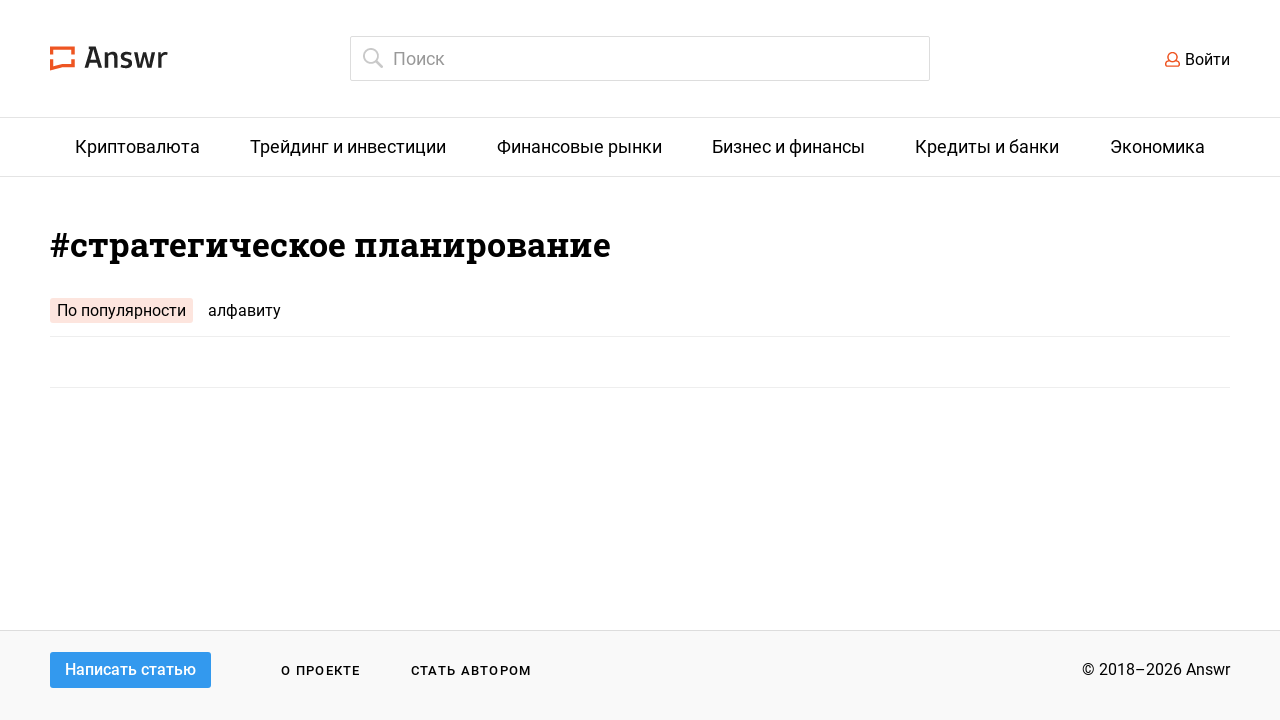

--- FILE ---
content_type: text/html; charset=UTF-8
request_url: https://answr.pro/tag/strategicheskoe-planirovanie/
body_size: 3476
content:

  <!DOCTYPE html>
  <html lang="ru">
  <head>
    <meta charset="UTF-8" />
    <meta name="viewport" content="width=1240">

              <meta name="description" content="Самые интересные и информационные статьи по тегу "стратегическое планирование"" />
      
    <meta property="og:locale" content="en_US" />
    <meta property="og:type" content="website" />
    <meta property="og:title" content="Результаты поиска по тегу "стратегическое планирование" &mdash; Answr " />

              <meta property="og:description" content="Самые интересные и информационные статьи по тегу "стратегическое планирование"" />
        <meta name="twitter:description" content="Самые интересные и информационные статьи по тегу "стратегическое планирование"" />
      

    <meta property="og:url" content="https://answr.pro/" />
    <meta property="og:site_name" content="Answr" />

              <meta property="og:image" content="https://answr.pro/wp-content/uploads/2018/06/logo_rgb-01-1440x295.png" />
        <meta property="og:image:secure_url"
              content="https://answr.pro/wp-content/uploads/2018/06/logo_rgb-01-1440x295.png" />
        <meta name="twitter:image" content="https://answr.pro/wp-content/uploads/2018/06/logo_rgb-01.png" />
      
    <meta name="twitter:card" content="summary_large_image" />
    <meta name="twitter:title" content="Результаты поиска по тегу "стратегическое планирование" &mdash; Answr " />

    <meta name="google-site-verification" content="sWywzz48QDRje7_yECkZVXU6QG1ieIdbqFq3kvTV1qE" />

    <meta name="yandex-verification" content="154b4f3f8e9853cc" />
      
    <link href="/images/favicon.ico" rel="shortcut icon" type="image/x-icon" />

    <title>Результаты поиска по тегу "стратегическое планирование" &mdash; Answr </title>

    <style>
      .coin_info-value {
        overflow: hidden;
        text-overflow: ellipsis;
      }

      .coin_content {
        margin-right: 20px;
      }
    </style>

      <link href="/dist/style.min.css" rel="stylesheet">
<link href="/react/cabinet/build/static/css/build.css" rel="stylesheet">  </head>
  <body role="document"
        class="category">

      <div class="index_top">
  <div class="wrap clear">

    <div class="index_top-logo">
      <a href="/">
        <img src="/images/logo.svg" alt="Answr.pro">
      </a>
    </div>

    <div class="index_top-search ">
      <form action="/search" class="js-search-form">
        <input id="search" class="index_search-input" type="search" name="query" placeholder="Поиск"
               autocomplete="off" value=""
               style="border-color: #ddd;">

        <div class="index_search-popup">
        </div>
      </form>
    </div>

    <div class="js-auth"></div>

    <script>
      if (localStorage.getItem('token')) {
        document.getElementsByClassName('js-auth')[0].innerHTML = '<a href="/cabinet" class="index_top-user"></a>';
      } else {
        document.getElementsByClassName('js-auth')[0].innerHTML = '<div class="index_top-login"><a href="#" class="js-open-login">Войти</a></div>';
      }
    </script>

  </div>
</div>

<div class="index_login-wrap show">
  <div class="index_login-background">
    <div class="index_login" id="react-auth_app">

    </div>
  </div>
</div>


    <nav class="index_menu">
  <ul class="wrap">
              <li >
                          <a class="index_menu-name" href="/category/cryptocurrency">
                <span>Криптовалюта</span>
              </a>
                      <ul class="index_submenu">
                              <li class="coins">
                  <a href="/coins/">Каталог криптовалют</a>
                </li>
                                            <li>
                  <a href="/category/bitcoin">Биткоин</a>
                </li>
                              <li>
                  <a href="/category/etherium">Эфир</a>
                </li>
                              <li>
                  <a href="/category/crypto-exchanges">Криптовалютные биржи</a>
                </li>
                              <li>
                  <a href="/category/crypto-investments">Инвестиции в криптовалюту</a>
                </li>
                              <li>
                  <a href="/category/ico">ICO</a>
                </li>
                              <li>
                  <a href="/category/altcoins">Альткоины</a>
                </li>
                              <li>
                  <a href="/category/crypto-trading">Торговля криптовалютой</a>
                </li>
                              <li>
                  <a href="/category/mining">Майнинг</a>
                </li>
                              <li>
                  <a href="/category/blokchain">Блокчейн</a>
                </li>
                        </ul>
        </li>
              <li >
                          <a class="index_menu-name" href="/category/trading-investment">
                <span>Трейдинг и инвестиции</span>
              </a>
                      <ul class="index_submenu">
                                            <li>
                  <a href="/category/easy-money">Easy Money</a>
                </li>
                              <li>
                  <a href="/category/trading">Трейдинг</a>
                </li>
                              <li>
                  <a href="/category/investment">Инвестиции</a>
                </li>
                        </ul>
        </li>
              <li >
                          <a class="index_menu-name" href="/category/finance-market">
                <span>Финансовые рынки</span>
              </a>
                      <ul class="index_submenu">
                                            <li>
                  <a href="/category/securities">Ценные бумаги</a>
                </li>
                              <li>
                  <a href="/category/markets-exchanges">Рынки и биржи</a>
                </li>
                              <li>
                  <a href="/category/trading-tools">Торговые инструменты</a>
                </li>
                        </ul>
        </li>
              <li >
                          <a class="index_menu-name" href="/category/business-finance">
                <span>Бизнес и финансы</span>
              </a>
                      <ul class="index_submenu">
                                            <li>
                  <a href="/category/commerce">Коммерция</a>
                </li>
                              <li>
                  <a href="/category/organization">Организации</a>
                </li>
                              <li>
                  <a href="/category/join-stock">Акционерные общества</a>
                </li>
                              <li>
                  <a href="/category/accounting">Отчетность</a>
                </li>
                              <li>
                  <a href="/category/taxes">Налоги и сборы</a>
                </li>
                        </ul>
        </li>
              <li >
                          <a class="index_menu-name" href="/category/loans-banks">
                <span>Кредиты и банки</span>
              </a>
                      <ul class="index_submenu">
                                            <li>
                  <a href="/category/financial-institutions">Финансовые учреждения</a>
                </li>
                              <li>
                  <a href="/category/deposits">Депозиты</a>
                </li>
                              <li>
                  <a href="/category/credits">Кредиты</a>
                </li>
                        </ul>
        </li>
              <li >
                          <a class="index_menu-name" href="/category/economy">
                <span>Экономика</span>
              </a>
                      <ul class="index_submenu">
                                            <li>
                  <a href="/category/public-finance">Государственные финансы</a>
                </li>
                              <li>
                  <a href="/category/economic-science">Экономическая наука</a>
                </li>
                        </ul>
        </li>
        </ul>
</nav>
  
<div class="index_content category_wrap wrap">
  <div class="category_parent clear">
    <div class="category_parent-header">
      <h1 class="category_parent-name">#стратегическое планирование</h1>

        
        
                  <ul class="category_sort">
                              <li class="active">По популярности</li>
                <li><a href="?sort=alphabet">алфавиту</a></li>
                        </ul>
            </div>

        </div>

    
          <div class="category_children">
        <div class="category_child">
          <ul class="category_articles category_articles-v1">
                        </ul>
            <div class="pagination-hr">

            </div>
                    </div>
      </div>
    </div>

  <footer class="index_footer">
    <div class="wrap clear">
        <div class="index_footer-button"></div>

        <script>
            (function () {
                function parseJwt(token) {
                    var base64Url = token.split('.')[1];
                    var base64 = base64Url.replace(/-/g, '+').replace(/_/g, '/');
                    var jsonPayload = decodeURIComponent(atob(base64).split('').map(function (c) {
                        return '%' + ('00' + c.charCodeAt(0).toString(16)).slice(-2);
                    }).join(''));

                    return JSON.parse(jsonPayload);
                };

                if (!localStorage.getItem('token')) {
                    document.getElementsByClassName('index_footer-button')[0].innerHTML = '<a href="#" class="js-open-login">Написать статью</a>';
                } else {
                    const data = parseJwt(localStorage.getItem('token'));
                    document.getElementsByClassName('index_footer-button')[0].innerHTML = '<a href="' + (!data.is_author ? '/cabinet/topics/' : '/cabinet/topics/') + '">Написать статью</a>';
                }
            })();
        </script>

        <div class="index_footer-links">
            <ul>
                <li><a href="/about">О проекте</a></li>
                <li><a href="/authors/">Стать автором</a></li>
            </ul>
        </div>
        <div class="index_footer-copyright">&copy; 2018–2026 Answr</div>
    </div>
</footer>

<!-- Global site tag (gtag.js) - Google Analytics -->
<script src="https://www.googletagmanager.com/gtag/js?id=UA-119817846-1"></script>
<script src="https://cdn.jsdelivr.net/npm/evil-icons@1.9.0/assets/evil-icons.min.js"></script>
<script>
    window.dataLayer = window.dataLayer || [];

    function gtag() {
        dataLayer.push(arguments);
    }

    gtag('js', new Date());
    gtag('config', 'UA-119817846-1');
</script>

<!-- Yandex.Metrika counter -->
<script type="text/javascript">
    (function (m, e, t, r, i, k, a) {
        m[i] = m[i] || function () {
            (m[i].a = m[i].a || []).push(arguments)
        };
        m[i].l = 1 * new Date();
        k = e.createElement(t), a = e.getElementsByTagName(t)[0], k.async = 1, k.src = r, a.parentNode.insertBefore(k, a)
    })
    (window, document, "script", "https://mc.yandex.ru/metrika/tag.js", "ym");

    ym(48999344, "init", {
        clickmap: true,
        trackLinks: true,
        accurateTrackBounce: true,
        webvisor: true
    });
</script>
<noscript>
    <div><img src="https://mc.yandex.ru/watch/48999344" style="position:absolute; left:-9999px;" alt=""/></div>
</noscript>
<!-- /Yandex.Metrika counter -->

<script>
    setTimeout(function () {
        var el = document.createElement('script');
        el.src = 'https://visit-collector.unitedtraders.com/api/v1/scripts/tag-min.js';
        el.type = 'text/javascript';
        document.head.appendChild(el);
    }, 1000);
</script>  <script src="/js/tinymce/tinymce.min.js"></script>
<script src="/js/tinymce/my/tinymce-charactercount.plugin.js"></script>
<script src="/js/tinymce/my/tinymce-moneycount.plugin.js"></script>
<script src="/dist/bundle.min.js"></script>
<script src="/js/answr-crypto-table.js"></script>
<script src="/react/auth/build/static/js/bundle.js?v=7"></script>
<script src="/react/cabinet/build/static/js/bundle.js?v=13"></script>
<script src="/js/bookmarks.js"></script></body>
  </html>


--- FILE ---
content_type: application/javascript
request_url: https://answr.pro/react/cabinet/build/static/js/bundle.js?v=13
body_size: 156055
content:
!function(e){var t={};function n(r){if(t[r])return t[r].exports;var o=t[r]={i:r,l:!1,exports:{}};return e[r].call(o.exports,o,o.exports,n),o.l=!0,o.exports}n.m=e,n.c=t,n.d=function(e,t,r){n.o(e,t)||Object.defineProperty(e,t,{enumerable:!0,get:r})},n.r=function(e){"undefined"!==typeof Symbol&&Symbol.toStringTag&&Object.defineProperty(e,Symbol.toStringTag,{value:"Module"}),Object.defineProperty(e,"__esModule",{value:!0})},n.t=function(e,t){if(1&t&&(e=n(e)),8&t)return e;if(4&t&&"object"===typeof e&&e&&e.__esModule)return e;var r=Object.create(null);if(n.r(r),Object.defineProperty(r,"default",{enumerable:!0,value:e}),2&t&&"string"!=typeof e)for(var o in e)n.d(r,o,function(t){return e[t]}.bind(null,o));return r},n.n=function(e){var t=e&&e.__esModule?function(){return e.default}:function(){return e};return n.d(t,"a",t),t},n.o=function(e,t){return Object.prototype.hasOwnProperty.call(e,t)},n.p="/",n(n.s=46)}([function(e,t,n){"use strict";e.exports=n(47)},function(e,t,n){e.exports=n(75)()},function(e,t,n){"use strict";(function(e){var r=n(29),o=n.n(r),a=n(37),i=n.n(a),u=n(0),s=n.n(u),l=n(18),c=n(13),f=n(6),d=(n(53),n(38)),p=n(45),h=function(e,t){for(var n=[e[0]],r=0,o=t.length;r<o;r+=1)n.push(t[r],e[r+1]);return n},m="function"===typeof Symbol&&"symbol"===typeof Symbol.iterator?function(e){return typeof e}:function(e){return e&&"function"===typeof Symbol&&e.constructor===Symbol&&e!==Symbol.prototype?"symbol":typeof e},v=function(e,t){if(!(e instanceof t))throw new TypeError("Cannot call a class as a function")},y=function(){function e(e,t){for(var n=0;n<t.length;n++){var r=t[n];r.enumerable=r.enumerable||!1,r.configurable=!0,"value"in r&&(r.writable=!0),Object.defineProperty(e,r.key,r)}}return function(t,n,r){return n&&e(t.prototype,n),r&&e(t,r),t}}(),g=Object.assign||function(e){for(var t=1;t<arguments.length;t++){var n=arguments[t];for(var r in n)Object.prototype.hasOwnProperty.call(n,r)&&(e[r]=n[r])}return e},b=function(e,t){if("function"!==typeof t&&null!==t)throw new TypeError("Super expression must either be null or a function, not "+typeof t);e.prototype=Object.create(t&&t.prototype,{constructor:{value:e,enumerable:!1,writable:!0,configurable:!0}}),t&&(Object.setPrototypeOf?Object.setPrototypeOf(e,t):e.__proto__=t)},E=function(e,t){var n={};for(var r in e)t.indexOf(r)>=0||Object.prototype.hasOwnProperty.call(e,r)&&(n[r]=e[r]);return n},w=function(e,t){if(!e)throw new ReferenceError("this hasn't been initialised - super() hasn't been called");return!t||"object"!==typeof t&&"function"!==typeof t?e:t},_=function(e){return"object"===("undefined"===typeof e?"undefined":m(e))&&e.constructor===Object},k=Object.freeze([]),C=Object.freeze({});function O(e){return"function"===typeof e}function S(e){return e.displayName||e.name||"Component"}function x(e){return e&&"string"===typeof e.styledComponentId}var T="undefined"!==typeof e&&(Object({NODE_ENV:"production",PUBLIC_URL:""}).REACT_APP_SC_ATTR||Object({NODE_ENV:"production",PUBLIC_URL:""}).SC_ATTR)||"data-styled",P="undefined"!==typeof window&&"HTMLElement"in window,D="boolean"===typeof SC_DISABLE_SPEEDY&&SC_DISABLE_SPEEDY||"undefined"!==typeof e&&(Object({NODE_ENV:"production",PUBLIC_URL:""}).REACT_APP_SC_DISABLE_SPEEDY||Object({NODE_ENV:"production",PUBLIC_URL:""}).SC_DISABLE_SPEEDY)||!1;var A=function(e){function t(n){v(this,t);for(var r=arguments.length,o=Array(r>1?r-1:0),a=1;a<r;a++)o[a-1]=arguments[a];var i=w(this,e.call(this,"An error occurred. See https://github.com/styled-components/styled-components/blob/master/packages/styled-components/src/utils/errors.md#"+n+" for more information."+(o.length>0?" Additional arguments: "+o.join(", "):"")));return w(i)}return b(t,e),t}(Error),M=/^[^\S\n]*?\/\* sc-component-id:\s*(\S+)\s+\*\//gm,j=function(e){var t=""+(e||""),n=[];return t.replace(M,function(e,t,r){return n.push({componentId:t,matchIndex:r}),e}),n.map(function(e,r){var o=e.componentId,a=e.matchIndex,i=n[r+1];return{componentId:o,cssFromDOM:i?t.slice(a,i.matchIndex):t.slice(a)}})},F=/^\s*\/\/.*$/gm,N=new o.a({global:!1,cascade:!0,keyframe:!1,prefix:!1,compress:!1,semicolon:!0}),R=new o.a({global:!1,cascade:!0,keyframe:!1,prefix:!0,compress:!1,semicolon:!1}),I=[],L=function(e){if(-2===e){var t=I;return I=[],t}},U=i()(function(e){I.push(e)}),V=void 0,W=void 0,H=void 0,B=function(e,t,n){return t>0&&-1!==n.slice(0,t).indexOf(W)&&n.slice(t-W.length,t)!==W?"."+V:e};R.use([function(e,t,n){2===e&&n.length&&n[0].lastIndexOf(W)>0&&(n[0]=n[0].replace(H,B))},U,L]),N.use([U,L]);function Y(e,t,n){var r=arguments.length>3&&void 0!==arguments[3]?arguments[3]:"&",o=e.join("").replace(F,""),a=t&&n?n+" "+t+" { "+o+" }":o;return V=r,W=t,H=new RegExp("\\"+W+"\\b","g"),R(n||!t?"":t,a)}var z=function(){return n.nc},$=function(e,t,n){n&&((e[t]||(e[t]=Object.create(null)))[n]=!0)},G=function(e,t){e[t]=Object.create(null)},q=function(e){return function(t,n){return void 0!==e[t]&&e[t][n]}},X=function(e){var t="";for(var n in e)t+=Object.keys(e[n]).join(" ")+" ";return t.trim()},Q=function(e){if(e.sheet)return e.sheet;for(var t=document.styleSheets.length,n=0;n<t;n+=1){var r=document.styleSheets[n];if(r.ownerNode===e)return r}throw new A(10)},K=function(e,t,n){if(!t)return!1;var r=e.cssRules.length;try{e.insertRule(t,n<=r?n:r)}catch(o){return!1}return!0},Z=function(e){return"\n/* sc-component-id: "+e+" */\n"},J=function(e,t){for(var n=0,r=0;r<=t;r+=1)n+=e[r];return n},ee=function(e,t){return function(n){var r=z();return"<style "+[r&&'nonce="'+r+'"',T+'="'+X(t)+'"','data-styled-version="4.3.2"',n].filter(Boolean).join(" ")+">"+e()+"</style>"}},te=function(e,t){return function(){var n,r=((n={})[T]=X(t),n["data-styled-version"]="4.3.2",n),o=z();return o&&(r.nonce=o),s.a.createElement("style",g({},r,{dangerouslySetInnerHTML:{__html:e()}}))}},ne=function(e){return function(){return Object.keys(e)}},re=function(e){return document.createTextNode(Z(e))},oe=function e(t,n){var r=void 0===t?Object.create(null):t,o=void 0===n?Object.create(null):n,a=function(e){var t=o[e];return void 0!==t?t:o[e]=[""]},i=function(){var e="";for(var t in o){var n=o[t][0];n&&(e+=Z(t)+n)}return e};return{clone:function(){var t=function(e){var t=Object.create(null);for(var n in e)t[n]=g({},e[n]);return t}(r),n=Object.create(null);for(var a in o)n[a]=[o[a][0]];return e(t,n)},css:i,getIds:ne(o),hasNameForId:q(r),insertMarker:a,insertRules:function(e,t,n){a(e)[0]+=t.join(" "),$(r,e,n)},removeRules:function(e){var t=o[e];void 0!==t&&(t[0]="",G(r,e))},sealed:!1,styleTag:null,toElement:te(i,r),toHTML:ee(i,r)}},ae=function(e,t,n,r,o){if(P&&!n){var a=function(e,t,n){var r=document.createElement("style");r.setAttribute(T,""),r.setAttribute("data-styled-version","4.3.2");var o=z();if(o&&r.setAttribute("nonce",o),r.appendChild(document.createTextNode("")),e&&!t)e.appendChild(r);else{if(!t||!e||!t.parentNode)throw new A(6);t.parentNode.insertBefore(r,n?t:t.nextSibling)}return r}(e,t,r);return D?function(e,t){var n=Object.create(null),r=Object.create(null),o=void 0!==t,a=!1,i=function(t){var o=r[t];return void 0!==o?o:(r[t]=re(t),e.appendChild(r[t]),n[t]=Object.create(null),r[t])},u=function(){var e="";for(var t in r)e+=r[t].data;return e};return{clone:function(){throw new A(5)},css:u,getIds:ne(r),hasNameForId:q(n),insertMarker:i,insertRules:function(e,r,u){for(var s=i(e),l=[],c=r.length,f=0;f<c;f+=1){var d=r[f],p=o;if(p&&-1!==d.indexOf("@import"))l.push(d);else{p=!1;var h=f===c-1?"":" ";s.appendData(""+d+h)}}$(n,e,u),o&&l.length>0&&(a=!0,t().insertRules(e+"-import",l))},removeRules:function(i){var u=r[i];if(void 0!==u){var s=re(i);e.replaceChild(s,u),r[i]=s,G(n,i),o&&a&&t().removeRules(i+"-import")}},sealed:!1,styleTag:e,toElement:te(u,n),toHTML:ee(u,n)}}(a,o):function(e,t){var n=Object.create(null),r=Object.create(null),o=[],a=void 0!==t,i=!1,u=function(e){var t=r[e];return void 0!==t?t:(r[e]=o.length,o.push(0),G(n,e),r[e])},s=function(){var t=Q(e).cssRules,n="";for(var a in r){n+=Z(a);for(var i=r[a],u=J(o,i),s=u-o[i];s<u;s+=1){var l=t[s];void 0!==l&&(n+=l.cssText)}}return n};return{clone:function(){throw new A(5)},css:s,getIds:ne(r),hasNameForId:q(n),insertMarker:u,insertRules:function(r,s,l){for(var c=u(r),f=Q(e),d=J(o,c),p=0,h=[],m=s.length,v=0;v<m;v+=1){var y=s[v],g=a;g&&-1!==y.indexOf("@import")?h.push(y):K(f,y,d+p)&&(g=!1,p+=1)}a&&h.length>0&&(i=!0,t().insertRules(r+"-import",h)),o[c]+=p,$(n,r,l)},removeRules:function(u){var s=r[u];if(void 0!==s){var l=o[s];!function(e,t,n){for(var r=t-n,o=t;o>r;o-=1)e.deleteRule(o)}(Q(e),J(o,s)-1,l),o[s]=0,G(n,u),a&&i&&t().removeRules(u+"-import")}},sealed:!1,styleTag:e,toElement:te(s,n),toHTML:ee(s,n)}}(a,o)}return oe()},ie=/\s+/,ue=void 0;ue=P?D?40:1e3:-1;var se=0,le=void 0,ce=function(){function e(){var t=this,n=arguments.length>0&&void 0!==arguments[0]?arguments[0]:P?document.head:null,r=arguments.length>1&&void 0!==arguments[1]&&arguments[1];v(this,e),this.getImportRuleTag=function(){var e=t.importRuleTag;if(void 0!==e)return e;var n=t.tags[0];return t.importRuleTag=ae(t.target,n?n.styleTag:null,t.forceServer,!0)},se+=1,this.id=se,this.forceServer=r,this.target=r?null:n,this.tagMap={},this.deferred={},this.rehydratedNames={},this.ignoreRehydratedNames={},this.tags=[],this.capacity=1,this.clones=[]}return e.prototype.rehydrate=function(){if(!P||this.forceServer)return this;var e=[],t=[],n=!1,r=document.querySelectorAll("style["+T+'][data-styled-version="4.3.2"]'),o=r.length;if(!o)return this;for(var a=0;a<o;a+=1){var i=r[a];n||(n=!!i.getAttribute("data-styled-streamed"));for(var u,s=(i.getAttribute(T)||"").trim().split(ie),l=s.length,c=0;c<l;c+=1)u=s[c],this.rehydratedNames[u]=!0;t.push.apply(t,j(i.textContent)),e.push(i)}var f=t.length;if(!f)return this;var d=this.makeTag(null);!function(e,t,n){for(var r=0,o=n.length;r<o;r+=1){var a=n[r],i=a.componentId,u=a.cssFromDOM,s=N("",u);e.insertRules(i,s)}for(var l=0,c=t.length;l<c;l+=1){var f=t[l];f.parentNode&&f.parentNode.removeChild(f)}}(d,e,t),this.capacity=Math.max(1,ue-f),this.tags.push(d);for(var p=0;p<f;p+=1)this.tagMap[t[p].componentId]=d;return this},e.reset=function(){var t=arguments.length>0&&void 0!==arguments[0]&&arguments[0];le=new e(void 0,t).rehydrate()},e.prototype.clone=function(){var t=new e(this.target,this.forceServer);return this.clones.push(t),t.tags=this.tags.map(function(e){for(var n=e.getIds(),r=e.clone(),o=0;o<n.length;o+=1)t.tagMap[n[o]]=r;return r}),t.rehydratedNames=g({},this.rehydratedNames),t.deferred=g({},this.deferred),t},e.prototype.sealAllTags=function(){this.capacity=1,this.tags.forEach(function(e){e.sealed=!0})},e.prototype.makeTag=function(e){var t=e?e.styleTag:null;return ae(this.target,t,this.forceServer,!1,this.getImportRuleTag)},e.prototype.getTagForId=function(e){var t=this.tagMap[e];if(void 0!==t&&!t.sealed)return t;var n=this.tags[this.tags.length-1];return this.capacity-=1,0===this.capacity&&(this.capacity=ue,n=this.makeTag(n),this.tags.push(n)),this.tagMap[e]=n},e.prototype.hasId=function(e){return void 0!==this.tagMap[e]},e.prototype.hasNameForId=function(e,t){if(void 0===this.ignoreRehydratedNames[e]&&this.rehydratedNames[t])return!0;var n=this.tagMap[e];return void 0!==n&&n.hasNameForId(e,t)},e.prototype.deferredInject=function(e,t){if(void 0===this.tagMap[e]){for(var n=this.clones,r=0;r<n.length;r+=1)n[r].deferredInject(e,t);this.getTagForId(e).insertMarker(e),this.deferred[e]=t}},e.prototype.inject=function(e,t,n){for(var r=this.clones,o=0;o<r.length;o+=1)r[o].inject(e,t,n);var a=this.getTagForId(e);if(void 0!==this.deferred[e]){var i=this.deferred[e].concat(t);a.insertRules(e,i,n),this.deferred[e]=void 0}else a.insertRules(e,t,n)},e.prototype.remove=function(e){var t=this.tagMap[e];if(void 0!==t){for(var n=this.clones,r=0;r<n.length;r+=1)n[r].remove(e);t.removeRules(e),this.ignoreRehydratedNames[e]=!0,this.deferred[e]=void 0}},e.prototype.toHTML=function(){return this.tags.map(function(e){return e.toHTML()}).join("")},e.prototype.toReactElements=function(){var e=this.id;return this.tags.map(function(t,n){var r="sc-"+e+"-"+n;return Object(u.cloneElement)(t.toElement(),{key:r})})},y(e,null,[{key:"master",get:function(){return le||(le=(new e).rehydrate())}},{key:"instance",get:function(){return e.master}}]),e}(),fe=function(){function e(t,n){var r=this;v(this,e),this.inject=function(e){e.hasNameForId(r.id,r.name)||e.inject(r.id,r.rules,r.name)},this.toString=function(){throw new A(12,String(r.name))},this.name=t,this.rules=n,this.id="sc-keyframes-"+t}return e.prototype.getName=function(){return this.name},e}(),de=/([A-Z])/g,pe=/^ms-/;function he(e){return e.replace(de,"-$1").toLowerCase().replace(pe,"-ms-")}var me=function(e){return void 0===e||null===e||!1===e||""===e},ve=function e(t,n){var r=[];return Object.keys(t).forEach(function(n){if(!me(t[n])){if(_(t[n]))return r.push.apply(r,e(t[n],n)),r;if(O(t[n]))return r.push(he(n)+":",t[n],";"),r;r.push(he(n)+": "+(o=n,null==(a=t[n])||"boolean"===typeof a||""===a?"":"number"!==typeof a||0===a||o in l.a?String(a).trim():a+"px")+";")}var o,a;return r}),n?[n+" {"].concat(r,["}"]):r};function ye(e,t,n){if(Array.isArray(e)){for(var r,o=[],a=0,i=e.length;a<i;a+=1)null!==(r=ye(e[a],t,n))&&(Array.isArray(r)?o.push.apply(o,r):o.push(r));return o}return me(e)?null:x(e)?"."+e.styledComponentId:O(e)?"function"!==typeof(u=e)||u.prototype&&u.prototype.isReactComponent||!t?e:ye(e(t),t,n):e instanceof fe?n?(e.inject(n),e.getName()):e:_(e)?ve(e):e.toString();var u}function ge(e){for(var t=arguments.length,n=Array(t>1?t-1:0),r=1;r<t;r++)n[r-1]=arguments[r];return O(e)||_(e)?ye(h(k,[e].concat(n))):ye(h(e,n))}function be(e){for(var t,n=0|e.length,r=0|n,o=0;n>=4;)t=1540483477*(65535&(t=255&e.charCodeAt(o)|(255&e.charCodeAt(++o))<<8|(255&e.charCodeAt(++o))<<16|(255&e.charCodeAt(++o))<<24))+((1540483477*(t>>>16)&65535)<<16),r=1540483477*(65535&r)+((1540483477*(r>>>16)&65535)<<16)^(t=1540483477*(65535&(t^=t>>>24))+((1540483477*(t>>>16)&65535)<<16)),n-=4,++o;switch(n){case 3:r^=(255&e.charCodeAt(o+2))<<16;case 2:r^=(255&e.charCodeAt(o+1))<<8;case 1:r=1540483477*(65535&(r^=255&e.charCodeAt(o)))+((1540483477*(r>>>16)&65535)<<16)}return((r=1540483477*(65535&(r^=r>>>13))+((1540483477*(r>>>16)&65535)<<16))^r>>>15)>>>0}var Ee=52,we=function(e){return String.fromCharCode(e+(e>25?39:97))};function _e(e){var t="",n=void 0;for(n=e;n>Ee;n=Math.floor(n/Ee))t=we(n%Ee)+t;return we(n%Ee)+t}function ke(e,t){for(var n=0;n<e.length;n+=1){var r=e[n];if(Array.isArray(r)&&!ke(r,t))return!1;if(O(r)&&!x(r))return!1}return!t.some(function(e){return O(e)||function(e){for(var t in e)if(O(e[t]))return!0;return!1}(e)})}var Ce,Oe=!1,Se=function(e){return _e(be(e))},xe=function(){function e(t,n,r){v(this,e),this.rules=t,this.isStatic=!Oe&&ke(t,n),this.componentId=r,ce.master.hasId(r)||ce.master.deferredInject(r,[])}return e.prototype.generateAndInjectStyles=function(e,t){var n=this.isStatic,r=this.componentId,o=this.lastClassName;if(P&&n&&"string"===typeof o&&t.hasNameForId(r,o))return o;var a=ye(this.rules,e,t),i=Se(this.componentId+a.join(""));return t.hasNameForId(r,i)||t.inject(this.componentId,Y(a,"."+i,void 0,r),i),this.lastClassName=i,i},e.generateName=function(e){return Se(e)},e}(),Te=function(e,t){var n=arguments.length>2&&void 0!==arguments[2]?arguments[2]:C,r=!!n&&e.theme===n.theme;return e.theme&&!r?e.theme:t||n.theme},Pe=/[[\].#*$><+~=|^:(),"'`-]+/g,De=/(^-|-$)/g;function Ae(e){return e.replace(Pe,"-").replace(De,"")}function Me(e){return"string"===typeof e&&!0}var je={childContextTypes:!0,contextTypes:!0,defaultProps:!0,displayName:!0,getDerivedStateFromProps:!0,propTypes:!0,type:!0},Fe={name:!0,length:!0,prototype:!0,caller:!0,callee:!0,arguments:!0,arity:!0},Ne=((Ce={})[c.ForwardRef]={$$typeof:!0,render:!0},Ce),Re=Object.defineProperty,Ie=Object.getOwnPropertyNames,Le=Object.getOwnPropertySymbols,Ue=void 0===Le?function(){return[]}:Le,Ve=Object.getOwnPropertyDescriptor,We=Object.getPrototypeOf,He=Object.prototype,Be=Array.prototype;function Ye(e,t,n){if("string"!==typeof t){var r=We(t);r&&r!==He&&Ye(e,r,n);for(var o=Be.concat(Ie(t),Ue(t)),a=Ne[e.$$typeof]||je,i=Ne[t.$$typeof]||je,u=o.length,s=void 0,l=void 0;u--;)if(l=o[u],!Fe[l]&&(!n||!n[l])&&(!i||!i[l])&&(!a||!a[l])&&(s=Ve(t,l)))try{Re(e,l,s)}catch(c){}return e}return e}var ze=Object(u.createContext)(),$e=ze.Consumer,Ge=(function(e){function t(n){v(this,t);var r=w(this,e.call(this,n));return r.getContext=Object(f.a)(r.getContext.bind(r)),r.renderInner=r.renderInner.bind(r),r}b(t,e),t.prototype.render=function(){return this.props.children?s.a.createElement(ze.Consumer,null,this.renderInner):null},t.prototype.renderInner=function(e){var t=this.getContext(this.props.theme,e);return s.a.createElement(ze.Provider,{value:t},s.a.Children.only(this.props.children))},t.prototype.getTheme=function(e,t){if(O(e))return e(t);if(null===e||Array.isArray(e)||"object"!==("undefined"===typeof e?"undefined":m(e)))throw new A(8);return g({},t,e)},t.prototype.getContext=function(e,t){return this.getTheme(e,t)}}(u.Component),function(){function e(){v(this,e),this.masterSheet=ce.master,this.instance=this.masterSheet.clone(),this.sealed=!1}e.prototype.seal=function(){if(!this.sealed){var e=this.masterSheet.clones.indexOf(this.instance);this.masterSheet.clones.splice(e,1),this.sealed=!0}},e.prototype.collectStyles=function(e){if(this.sealed)throw new A(2);return s.a.createElement(Xe,{sheet:this.instance},e)},e.prototype.getStyleTags=function(){return this.seal(),this.instance.toHTML()},e.prototype.getStyleElement=function(){return this.seal(),this.instance.toReactElements()},e.prototype.interleaveWithNodeStream=function(e){throw new A(3)}}(),Object(u.createContext)()),qe=Ge.Consumer,Xe=function(e){function t(n){v(this,t);var r=w(this,e.call(this,n));return r.getContext=Object(f.a)(r.getContext),r}return b(t,e),t.prototype.getContext=function(e,t){if(e)return e;if(t)return new ce(t);throw new A(4)},t.prototype.render=function(){var e=this.props,t=e.children,n=e.sheet,r=e.target;return s.a.createElement(Ge.Provider,{value:this.getContext(n,r)},t)},t}(u.Component),Qe={};var Ke=function(e){function t(){v(this,t);var n=w(this,e.call(this));return n.attrs={},n.renderOuter=n.renderOuter.bind(n),n.renderInner=n.renderInner.bind(n),n}return b(t,e),t.prototype.render=function(){return s.a.createElement(qe,null,this.renderOuter)},t.prototype.renderOuter=function(){var e=arguments.length>0&&void 0!==arguments[0]?arguments[0]:ce.master;return this.styleSheet=e,this.props.forwardedComponent.componentStyle.isStatic?this.renderInner():s.a.createElement($e,null,this.renderInner)},t.prototype.renderInner=function(e){var t=this.props.forwardedComponent,n=t.componentStyle,r=t.defaultProps,o=(t.displayName,t.foldedComponentIds),a=t.styledComponentId,i=t.target,s=void 0;s=n.isStatic?this.generateAndInjectStyles(C,this.props):this.generateAndInjectStyles(Te(this.props,e,r)||C,this.props);var l=this.props.as||this.attrs.as||i,c=Me(l),f={},p=g({},this.attrs,this.props),h=void 0;for(h in p)"forwardedComponent"!==h&&"as"!==h&&("forwardedRef"===h?f.ref=p[h]:"forwardedAs"===h?f.as=p[h]:c&&!Object(d.a)(h)||(f[h]=p[h]));return this.props.style&&this.attrs.style&&(f.style=g({},this.attrs.style,this.props.style)),f.className=Array.prototype.concat(o,this.props.className,a,this.attrs.className,s).filter(Boolean).join(" "),Object(u.createElement)(l,f)},t.prototype.buildExecutionContext=function(e,t,n){var r=this,o=g({},t,{theme:e});return n.length?(this.attrs={},n.forEach(function(e){var t,n=e,a=!1,i=void 0,u=void 0;for(u in O(n)&&(n=n(o),a=!0),n)i=n[u],a||!O(i)||(t=i)&&t.prototype&&t.prototype.isReactComponent||x(i)||(i=i(o)),r.attrs[u]=i,o[u]=i}),o):o},t.prototype.generateAndInjectStyles=function(e,t){var n=t.forwardedComponent,r=n.attrs,o=n.componentStyle;n.warnTooManyClasses;return o.isStatic&&!r.length?o.generateAndInjectStyles(C,this.styleSheet):o.generateAndInjectStyles(this.buildExecutionContext(e,t,r),this.styleSheet)},t}(u.Component);function Ze(e,t,n){var r=x(e),o=!Me(e),a=t.displayName,i=void 0===a?function(e){return Me(e)?"styled."+e:"Styled("+S(e)+")"}(e):a,u=t.componentId,l=void 0===u?function(e,t,n){var r="string"!==typeof t?"sc":Ae(t),o=(Qe[r]||0)+1;Qe[r]=o;var a=r+"-"+e.generateName(r+o);return n?n+"-"+a:a}(xe,t.displayName,t.parentComponentId):u,c=t.ParentComponent,f=void 0===c?Ke:c,d=t.attrs,h=void 0===d?k:d,m=t.displayName&&t.componentId?Ae(t.displayName)+"-"+t.componentId:t.componentId||l,v=r&&e.attrs?Array.prototype.concat(e.attrs,h).filter(Boolean):h,y=new xe(r?e.componentStyle.rules.concat(n):n,v,m),b=void 0,w=function(e,t){return s.a.createElement(f,g({},e,{forwardedComponent:b,forwardedRef:t}))};return w.displayName=i,(b=s.a.forwardRef(w)).displayName=i,b.attrs=v,b.componentStyle=y,b.foldedComponentIds=r?Array.prototype.concat(e.foldedComponentIds,e.styledComponentId):k,b.styledComponentId=m,b.target=r?e.target:e,b.withComponent=function(e){var r=t.componentId,o=E(t,["componentId"]),a=r&&r+"-"+(Me(e)?e:Ae(S(e)));return Ze(e,g({},o,{attrs:v,componentId:a,ParentComponent:f}),n)},Object.defineProperty(b,"defaultProps",{get:function(){return this._foldedDefaultProps},set:function(t){this._foldedDefaultProps=r?Object(p.a)(e.defaultProps,t):t}}),b.toString=function(){return"."+b.styledComponentId},o&&Ye(b,e,{attrs:!0,componentStyle:!0,displayName:!0,foldedComponentIds:!0,styledComponentId:!0,target:!0,withComponent:!0}),b}var Je=function(e){return function e(t,n){var r=arguments.length>2&&void 0!==arguments[2]?arguments[2]:C;if(!Object(c.isValidElementType)(n))throw new A(1,String(n));var o=function(){return t(n,r,ge.apply(void 0,arguments))};return o.withConfig=function(o){return e(t,n,g({},r,o))},o.attrs=function(o){return e(t,n,g({},r,{attrs:Array.prototype.concat(r.attrs,o).filter(Boolean)}))},o}(Ze,e)};["a","abbr","address","area","article","aside","audio","b","base","bdi","bdo","big","blockquote","body","br","button","canvas","caption","cite","code","col","colgroup","data","datalist","dd","del","details","dfn","dialog","div","dl","dt","em","embed","fieldset","figcaption","figure","footer","form","h1","h2","h3","h4","h5","h6","head","header","hgroup","hr","html","i","iframe","img","input","ins","kbd","keygen","label","legend","li","link","main","map","mark","marquee","menu","menuitem","meta","meter","nav","noscript","object","ol","optgroup","option","output","p","param","picture","pre","progress","q","rp","rt","ruby","s","samp","script","section","select","small","source","span","strong","style","sub","summary","sup","table","tbody","td","textarea","tfoot","th","thead","time","title","tr","track","u","ul","var","video","wbr","circle","clipPath","defs","ellipse","foreignObject","g","image","line","linearGradient","marker","mask","path","pattern","polygon","polyline","radialGradient","rect","stop","svg","text","tspan"].forEach(function(e){Je[e]=Je(e)});!function(){function e(t,n){v(this,e),this.rules=t,this.componentId=n,this.isStatic=ke(t,k),ce.master.hasId(n)||ce.master.deferredInject(n,[])}e.prototype.createStyles=function(e,t){var n=Y(ye(this.rules,e,t),"");t.inject(this.componentId,n)},e.prototype.removeStyles=function(e){var t=this.componentId;e.hasId(t)&&e.remove(t)},e.prototype.renderStyles=function(e,t){this.removeStyles(t),this.createStyles(e,t)}}();P&&(window.scCGSHMRCache={});t.a=Je}).call(this,n(32))},function(e,t,n){"use strict";var r=n(20),o="object"==typeof self&&self&&self.Object===Object&&self,a=r.a||o||Function("return this")();t.a=a},function(e,t,n){var r;!function(){"use strict";var n={}.hasOwnProperty;function o(){for(var e=[],t=0;t<arguments.length;t++){var r=arguments[t];if(r){var a=typeof r;if("string"===a||"number"===a)e.push(r);else if(Array.isArray(r)&&r.length){var i=o.apply(null,r);i&&e.push(i)}else if("object"===a)for(var u in r)n.call(r,u)&&r[u]&&e.push(u)}}return e.join(" ")}e.exports?(o.default=o,e.exports=o):void 0===(r=function(){return o}.apply(t,[]))||(e.exports=r)}()},function(e,t,n){"use strict";!function e(){if("undefined"!==typeof __REACT_DEVTOOLS_GLOBAL_HOOK__&&"function"===typeof __REACT_DEVTOOLS_GLOBAL_HOOK__.checkDCE)try{__REACT_DEVTOOLS_GLOBAL_HOOK__.checkDCE(e)}catch(t){console.error(t)}}(),e.exports=n(48)},function(e,t,n){"use strict";function r(e,t){if(e.length!==t.length)return!1;for(var n=0;n<e.length;n++)if(e[n]!==t[n])return!1;return!0}t.a=function(e,t){var n;void 0===t&&(t=r);var o,a=[],i=!1;return function(){for(var r=[],u=0;u<arguments.length;u++)r[u]=arguments[u];return i&&n===this&&t(r,a)?o:(o=e.apply(this,r),i=!0,n=this,a=r,o)}}},function(e,t,n){"use strict";(function(e){var r=n(20),o="object"==typeof exports&&exports&&!exports.nodeType&&exports,a=o&&"object"==typeof e&&e&&!e.nodeType&&e,i=a&&a.exports===o&&r.a.process,u=function(){try{var e=a&&a.require&&a.require("util").types;return e||i&&i.binding&&i.binding("util")}catch(t){}}();t.a=u}).call(this,n(25)(e))},function(e,t,n){e.exports=n(77)()},function(e,t,n){e.exports=n(82)()},function(e,t,n){e.exports=n(62)},function(e,t,n){(function(t){for(var r=n(84),o="undefined"===typeof window?t:window,a=["moz","webkit"],i="AnimationFrame",u=o["request"+i],s=o["cancel"+i]||o["cancelRequest"+i],l=0;!u&&l<a.length;l++)u=o[a[l]+"Request"+i],s=o[a[l]+"Cancel"+i]||o[a[l]+"CancelRequest"+i];if(!u||!s){var c=0,f=0,d=[];u=function(e){if(0===d.length){var t=r(),n=Math.max(0,1e3/60-(t-c));c=n+t,setTimeout(function(){var e=d.slice(0);d.length=0;for(var t=0;t<e.length;t++)if(!e[t].cancelled)try{e[t].callback(c)}catch(n){setTimeout(function(){throw n},0)}},Math.round(n))}return d.push({handle:++f,callback:e,cancelled:!1}),f},s=function(e){for(var t=0;t<d.length;t++)d[t].handle===e&&(d[t].cancelled=!0)}}e.exports=function(e){return u.call(o,e)},e.exports.cancel=function(){s.apply(o,arguments)},e.exports.polyfill=function(e){e||(e=o),e.requestAnimationFrame=u,e.cancelAnimationFrame=s}}).call(this,n(17))},function(e,t,n){"use strict";Object.defineProperty(t,"__esModule",{value:!0});var r=Object.assign||function(e){for(var t=1;t<arguments.length;t++){var n=arguments[t];for(var r in n)Object.prototype.hasOwnProperty.call(n,r)&&(e[r]=n[r])}return e},o=function(){function e(e,t){for(var n=0;n<t.length;n++){var r=t[n];r.enumerable=r.enumerable||!1,r.configurable=!0,"value"in r&&(r.writable=!0),Object.defineProperty(e,r.key,r)}}return function(t,n,r){return n&&e(t.prototype,n),r&&e(t,r),t}}(),a=n(0),i=s(a),u=s(n(85));function s(e){return e&&e.__esModule?e:{default:e}}var l={position:"absolute",top:0,left:0,visibility:"hidden",height:0,overflow:"scroll",whiteSpace:"pre"},c=["extraWidth","injectStyles","inputClassName","inputRef","inputStyle","minWidth","onAutosize","placeholderIsMinWidth"],f=function(e,t){t.style.fontSize=e.fontSize,t.style.fontFamily=e.fontFamily,t.style.fontWeight=e.fontWeight,t.style.fontStyle=e.fontStyle,t.style.letterSpacing=e.letterSpacing,t.style.textTransform=e.textTransform},d=!("undefined"===typeof window||!window.navigator)&&/MSIE |Trident\/|Edge\//.test(window.navigator.userAgent),p=function(){return d?"_"+Math.random().toString(36).substr(2,12):void 0},h=function(e){function t(e){!function(e,t){if(!(e instanceof t))throw new TypeError("Cannot call a class as a function")}(this,t);var n=function(e,t){if(!e)throw new ReferenceError("this hasn't been initialised - super() hasn't been called");return!t||"object"!==typeof t&&"function"!==typeof t?e:t}(this,(t.__proto__||Object.getPrototypeOf(t)).call(this,e));return n.inputRef=function(e){n.input=e,"function"===typeof n.props.inputRef&&n.props.inputRef(e)},n.placeHolderSizerRef=function(e){n.placeHolderSizer=e},n.sizerRef=function(e){n.sizer=e},n.state={inputWidth:e.minWidth,inputId:e.id||p()},n}return function(e,t){if("function"!==typeof t&&null!==t)throw new TypeError("Super expression must either be null or a function, not "+typeof t);e.prototype=Object.create(t&&t.prototype,{constructor:{value:e,enumerable:!1,writable:!0,configurable:!0}}),t&&(Object.setPrototypeOf?Object.setPrototypeOf(e,t):e.__proto__=t)}(t,a.Component),o(t,[{key:"componentDidMount",value:function(){this.mounted=!0,this.copyInputStyles(),this.updateInputWidth()}},{key:"componentWillReceiveProps",value:function(e){var t=e.id;t!==this.props.id&&this.setState({inputId:t||p()})}},{key:"componentDidUpdate",value:function(e,t){t.inputWidth!==this.state.inputWidth&&"function"===typeof this.props.onAutosize&&this.props.onAutosize(this.state.inputWidth),this.updateInputWidth()}},{key:"componentWillUnmount",value:function(){this.mounted=!1}},{key:"copyInputStyles",value:function(){if(this.mounted&&window.getComputedStyle){var e=this.input&&window.getComputedStyle(this.input);e&&(f(e,this.sizer),this.placeHolderSizer&&f(e,this.placeHolderSizer))}}},{key:"updateInputWidth",value:function(){if(this.mounted&&this.sizer&&"undefined"!==typeof this.sizer.scrollWidth){var e=void 0;e=this.props.placeholder&&(!this.props.value||this.props.value&&this.props.placeholderIsMinWidth)?Math.max(this.sizer.scrollWidth,this.placeHolderSizer.scrollWidth)+2:this.sizer.scrollWidth+2,(e+="number"===this.props.type&&void 0===this.props.extraWidth?16:parseInt(this.props.extraWidth)||0)<this.props.minWidth&&(e=this.props.minWidth),e!==this.state.inputWidth&&this.setState({inputWidth:e})}}},{key:"getInput",value:function(){return this.input}},{key:"focus",value:function(){this.input.focus()}},{key:"blur",value:function(){this.input.blur()}},{key:"select",value:function(){this.input.select()}},{key:"renderStyles",value:function(){var e=this.props.injectStyles;return d&&e?i.default.createElement("style",{dangerouslySetInnerHTML:{__html:"input#"+this.state.inputId+"::-ms-clear {display: none;}"}}):null}},{key:"render",value:function(){var e=[this.props.defaultValue,this.props.value,""].reduce(function(e,t){return null!==e&&void 0!==e?e:t}),t=r({},this.props.style);t.display||(t.display="inline-block");var n=r({boxSizing:"content-box",width:this.state.inputWidth+"px"},this.props.inputStyle),o=function(e,t){var n={};for(var r in e)t.indexOf(r)>=0||Object.prototype.hasOwnProperty.call(e,r)&&(n[r]=e[r]);return n}(this.props,[]);return function(e){c.forEach(function(t){return delete e[t]})}(o),o.className=this.props.inputClassName,o.id=this.state.inputId,o.style=n,i.default.createElement("div",{className:this.props.className,style:t},this.renderStyles(),i.default.createElement("input",r({},o,{ref:this.inputRef})),i.default.createElement("div",{ref:this.sizerRef,style:l},e),this.props.placeholder?i.default.createElement("div",{ref:this.placeHolderSizerRef,style:l},this.props.placeholder):null)}}]),t}();h.propTypes={className:u.default.string,defaultValue:u.default.any,extraWidth:u.default.oneOfType([u.default.number,u.default.string]),id:u.default.string,injectStyles:u.default.bool,inputClassName:u.default.string,inputRef:u.default.func,inputStyle:u.default.object,minWidth:u.default.oneOfType([u.default.number,u.default.string]),onAutosize:u.default.func,onChange:u.default.func,placeholder:u.default.string,placeholderIsMinWidth:u.default.bool,style:u.default.object,value:u.default.any},h.defaultProps={minWidth:1,injectStyles:!0},t.default=h},function(e,t,n){"use strict";e.exports=n(52)},function(e,t,n){"use strict";var r=n(13),o={childContextTypes:!0,contextType:!0,contextTypes:!0,defaultProps:!0,displayName:!0,getDefaultProps:!0,getDerivedStateFromError:!0,getDerivedStateFromProps:!0,mixins:!0,propTypes:!0,type:!0},a={name:!0,length:!0,prototype:!0,caller:!0,callee:!0,arguments:!0,arity:!0},i={$$typeof:!0,compare:!0,defaultProps:!0,displayName:!0,propTypes:!0,type:!0},u={};function s(e){return r.isMemo(e)?i:u[e.$$typeof]||o}u[r.ForwardRef]={$$typeof:!0,render:!0,defaultProps:!0,displayName:!0,propTypes:!0};var l=Object.defineProperty,c=Object.getOwnPropertyNames,f=Object.getOwnPropertySymbols,d=Object.getOwnPropertyDescriptor,p=Object.getPrototypeOf,h=Object.prototype;e.exports=function e(t,n,r){if("string"!==typeof n){if(h){var o=p(n);o&&o!==h&&e(t,o,r)}var i=c(n);f&&(i=i.concat(f(n)));for(var u=s(t),m=s(n),v=0;v<i.length;++v){var y=i[v];if(!a[y]&&(!r||!r[y])&&(!m||!m[y])&&(!u||!u[y])){var g=d(n,y);try{l(t,y,g)}catch(b){}}}return t}return t}},function(e,t){e.exports=function(e,t){e.prototype=Object.create(t.prototype),e.prototype.constructor=e,e.__proto__=t}},,function(e,t){var n;n=function(){return this}();try{n=n||new Function("return this")()}catch(r){"object"===typeof window&&(n=window)}e.exports=n},function(e,t,n){"use strict";t.a={animationIterationCount:1,borderImageOutset:1,borderImageSlice:1,borderImageWidth:1,boxFlex:1,boxFlexGroup:1,boxOrdinalGroup:1,columnCount:1,columns:1,flex:1,flexGrow:1,flexPositive:1,flexShrink:1,flexNegative:1,flexOrder:1,gridRow:1,gridRowEnd:1,gridRowSpan:1,gridRowStart:1,gridColumn:1,gridColumnEnd:1,gridColumnSpan:1,gridColumnStart:1,msGridRow:1,msGridRowSpan:1,msGridColumn:1,msGridColumnSpan:1,fontWeight:1,lineHeight:1,opacity:1,order:1,orphans:1,tabSize:1,widows:1,zIndex:1,zoom:1,WebkitLineClamp:1,fillOpacity:1,floodOpacity:1,stopOpacity:1,strokeDasharray:1,strokeDashoffset:1,strokeMiterlimit:1,strokeOpacity:1,strokeWidth:1}},function(e,t,n){"use strict";t.a=function(e){var t={};return function(n){return void 0===t[n]&&(t[n]=e(n)),t[n]}}},function(e,t,n){"use strict";(function(e){var n="object"==typeof e&&e&&e.Object===Object&&e;t.a=n}).call(this,n(17))},function(e,t,n){"use strict";(function(e){var r=n(3),o=n(40),a="object"==typeof exports&&exports&&!exports.nodeType&&exports,i=a&&"object"==typeof e&&e&&!e.nodeType&&e,u=i&&i.exports===a?r.a.Buffer:void 0,s=(u?u.isBuffer:void 0)||o.a;t.a=s}).call(this,n(25)(e))},function(e,t,n){"use strict";var r=n(64),o=n(68),a=n(72),i=n(73),u=n(74);function s(e,t){return t.encode?t.strict?a(e):encodeURIComponent(e):e}function l(e,t){return t.decode?i(e):e}function c(e){var t=e.indexOf("#");return-1!==t&&(e=e.slice(0,t)),e}function f(e){var t=(e=c(e)).indexOf("?");return-1===t?"":e.slice(t+1)}function d(e,t){var n=function(e){var t;switch(e.arrayFormat){case"index":return function(e,n,r){t=/\[(\d*)\]$/.exec(e),e=e.replace(/\[\d*\]$/,""),t?(void 0===r[e]&&(r[e]={}),r[e][t[1]]=n):r[e]=n};case"bracket":return function(e,n,r){t=/(\[\])$/.exec(e),e=e.replace(/\[\]$/,""),t?void 0!==r[e]?r[e]=[].concat(r[e],n):r[e]=[n]:r[e]=n};case"comma":return function(e,t,n){var r="string"===typeof t&&t.split("").indexOf(",")>-1?t.split(","):t;n[e]=r};default:return function(e,t,n){void 0!==n[e]?n[e]=[].concat(n[e],t):n[e]=t}}}(t=Object.assign({decode:!0,sort:!0,arrayFormat:"none",parseNumbers:!1,parseBooleans:!1},t)),o=Object.create(null);if("string"!==typeof e)return o;if(!(e=e.trim().replace(/^[?#&]/,"")))return o;var a=!0,i=!1,s=void 0;try{for(var c,f=e.split("&")[Symbol.iterator]();!(a=(c=f.next()).done);a=!0){var d=c.value,p=u(d.replace(/\+/g," "),"="),h=r(p,2),m=h[0],v=h[1];v=void 0===v?null:l(v,t),t.parseNumbers&&!Number.isNaN(Number(v))&&"string"===typeof v&&""!==v.trim()?v=Number(v):!t.parseBooleans||null===v||"true"!==v.toLowerCase()&&"false"!==v.toLowerCase()||(v="true"===v.toLowerCase()),n(l(m,t),v,o)}}catch(y){i=!0,s=y}finally{try{a||null==f.return||f.return()}finally{if(i)throw s}}return!1===t.sort?o:(!0===t.sort?Object.keys(o).sort():Object.keys(o).sort(t.sort)).reduce(function(e,t){var n=o[t];return Boolean(n)&&"object"===typeof n&&!Array.isArray(n)?e[t]=function e(t){return Array.isArray(t)?t.sort():"object"===typeof t?e(Object.keys(t)).sort(function(e,t){return Number(e)-Number(t)}).map(function(e){return t[e]}):t}(n):e[t]=n,e},Object.create(null))}t.extract=f,t.parse=d,t.stringify=function(e,t){if(!e)return"";var n=function(e){switch(e.arrayFormat){case"index":return function(t){return function(n,r){var a=n.length;return void 0===r?n:[].concat(o(n),null===r?[[s(t,e),"[",a,"]"].join("")]:[[s(t,e),"[",s(a,e),"]=",s(r,e)].join("")])}};case"bracket":return function(t){return function(n,r){return void 0===r?n:[].concat(o(n),null===r?[[s(t,e),"[]"].join("")]:[[s(t,e),"[]=",s(r,e)].join("")])}};case"comma":return function(t){return function(n,r,o){return null===r||void 0===r||0===r.length?n:0===o?[[s(t,e),"=",s(r,e)].join("")]:[[n,s(r,e)].join(",")]}};default:return function(t){return function(n,r){return void 0===r?n:[].concat(o(n),null===r?[s(t,e)]:[[s(t,e),"=",s(r,e)].join("")])}}}}(t=Object.assign({encode:!0,strict:!0,arrayFormat:"none"},t)),r=Object.keys(e);return!1!==t.sort&&r.sort(t.sort),r.map(function(r){var o=e[r];return void 0===o?"":null===o?s(r,t):Array.isArray(o)?o.reduce(n(r),[]).join("&"):s(r,t)+"="+s(o,t)}).filter(function(e){return e.length>0}).join("&")},t.parseUrl=function(e,t){return{url:c(e).split("?")[0]||"",query:d(f(e),t)}}},function(e,t,n){(function(e){e.exports=function(){"use strict";var t,n;function r(){return t.apply(null,arguments)}function o(e){return e instanceof Array||"[object Array]"===Object.prototype.toString.call(e)}function a(e){return null!=e&&"[object Object]"===Object.prototype.toString.call(e)}function i(e){return void 0===e}function u(e){return"number"===typeof e||"[object Number]"===Object.prototype.toString.call(e)}function s(e){return e instanceof Date||"[object Date]"===Object.prototype.toString.call(e)}function l(e,t){var n,r=[];for(n=0;n<e.length;++n)r.push(t(e[n],n));return r}function c(e,t){return Object.prototype.hasOwnProperty.call(e,t)}function f(e,t){for(var n in t)c(t,n)&&(e[n]=t[n]);return c(t,"toString")&&(e.toString=t.toString),c(t,"valueOf")&&(e.valueOf=t.valueOf),e}function d(e,t,n,r){return Pt(e,t,n,r,!0).utc()}function p(e){return null==e._pf&&(e._pf={empty:!1,unusedTokens:[],unusedInput:[],overflow:-2,charsLeftOver:0,nullInput:!1,invalidMonth:null,invalidFormat:!1,userInvalidated:!1,iso:!1,parsedDateParts:[],meridiem:null,rfc2822:!1,weekdayMismatch:!1}),e._pf}function h(e){if(null==e._isValid){var t=p(e),r=n.call(t.parsedDateParts,function(e){return null!=e}),o=!isNaN(e._d.getTime())&&t.overflow<0&&!t.empty&&!t.invalidMonth&&!t.invalidWeekday&&!t.weekdayMismatch&&!t.nullInput&&!t.invalidFormat&&!t.userInvalidated&&(!t.meridiem||t.meridiem&&r);if(e._strict&&(o=o&&0===t.charsLeftOver&&0===t.unusedTokens.length&&void 0===t.bigHour),null!=Object.isFrozen&&Object.isFrozen(e))return o;e._isValid=o}return e._isValid}function m(e){var t=d(NaN);return null!=e?f(p(t),e):p(t).userInvalidated=!0,t}n=Array.prototype.some?Array.prototype.some:function(e){for(var t=Object(this),n=t.length>>>0,r=0;r<n;r++)if(r in t&&e.call(this,t[r],r,t))return!0;return!1};var v=r.momentProperties=[];function y(e,t){var n,r,o;if(i(t._isAMomentObject)||(e._isAMomentObject=t._isAMomentObject),i(t._i)||(e._i=t._i),i(t._f)||(e._f=t._f),i(t._l)||(e._l=t._l),i(t._strict)||(e._strict=t._strict),i(t._tzm)||(e._tzm=t._tzm),i(t._isUTC)||(e._isUTC=t._isUTC),i(t._offset)||(e._offset=t._offset),i(t._pf)||(e._pf=p(t)),i(t._locale)||(e._locale=t._locale),v.length>0)for(n=0;n<v.length;n++)r=v[n],i(o=t[r])||(e[r]=o);return e}var g=!1;function b(e){y(this,e),this._d=new Date(null!=e._d?e._d.getTime():NaN),this.isValid()||(this._d=new Date(NaN)),!1===g&&(g=!0,r.updateOffset(this),g=!1)}function E(e){return e instanceof b||null!=e&&null!=e._isAMomentObject}function w(e){return e<0?Math.ceil(e)||0:Math.floor(e)}function _(e){var t=+e,n=0;return 0!==t&&isFinite(t)&&(n=w(t)),n}function k(e,t,n){var r,o=Math.min(e.length,t.length),a=Math.abs(e.length-t.length),i=0;for(r=0;r<o;r++)(n&&e[r]!==t[r]||!n&&_(e[r])!==_(t[r]))&&i++;return i+a}function C(e){!1===r.suppressDeprecationWarnings&&"undefined"!==typeof console&&console.warn&&console.warn("Deprecation warning: "+e)}function O(e,t){var n=!0;return f(function(){if(null!=r.deprecationHandler&&r.deprecationHandler(null,e),n){for(var o,a=[],i=0;i<arguments.length;i++){if(o="","object"===typeof arguments[i]){for(var u in o+="\n["+i+"] ",arguments[0])o+=u+": "+arguments[0][u]+", ";o=o.slice(0,-2)}else o=arguments[i];a.push(o)}C(e+"\nArguments: "+Array.prototype.slice.call(a).join("")+"\n"+(new Error).stack),n=!1}return t.apply(this,arguments)},t)}var S,x={};function T(e,t){null!=r.deprecationHandler&&r.deprecationHandler(e,t),x[e]||(C(t),x[e]=!0)}function P(e){return e instanceof Function||"[object Function]"===Object.prototype.toString.call(e)}function D(e,t){var n,r=f({},e);for(n in t)c(t,n)&&(a(e[n])&&a(t[n])?(r[n]={},f(r[n],e[n]),f(r[n],t[n])):null!=t[n]?r[n]=t[n]:delete r[n]);for(n in e)c(e,n)&&!c(t,n)&&a(e[n])&&(r[n]=f({},r[n]));return r}function A(e){null!=e&&this.set(e)}r.suppressDeprecationWarnings=!1,r.deprecationHandler=null,S=Object.keys?Object.keys:function(e){var t,n=[];for(t in e)c(e,t)&&n.push(t);return n};var M={};function j(e,t){var n=e.toLowerCase();M[n]=M[n+"s"]=M[t]=e}function F(e){return"string"===typeof e?M[e]||M[e.toLowerCase()]:void 0}function N(e){var t,n,r={};for(n in e)c(e,n)&&(t=F(n))&&(r[t]=e[n]);return r}var R={};function I(e,t){R[e]=t}function L(e,t,n){var r=""+Math.abs(e),o=t-r.length,a=e>=0;return(a?n?"+":"":"-")+Math.pow(10,Math.max(0,o)).toString().substr(1)+r}var U=/(\[[^\[]*\])|(\\)?([Hh]mm(ss)?|Mo|MM?M?M?|Do|DDDo|DD?D?D?|ddd?d?|do?|w[o|w]?|W[o|W]?|Qo?|YYYYYY|YYYYY|YYYY|YY|gg(ggg?)?|GG(GGG?)?|e|E|a|A|hh?|HH?|kk?|mm?|ss?|S{1,9}|x|X|zz?|ZZ?|.)/g,V=/(\[[^\[]*\])|(\\)?(LTS|LT|LL?L?L?|l{1,4})/g,W={},H={};function B(e,t,n,r){var o=r;"string"===typeof r&&(o=function(){return this[r]()}),e&&(H[e]=o),t&&(H[t[0]]=function(){return L(o.apply(this,arguments),t[1],t[2])}),n&&(H[n]=function(){return this.localeData().ordinal(o.apply(this,arguments),e)})}function Y(e,t){return e.isValid()?(t=z(t,e.localeData()),W[t]=W[t]||function(e){var t,n,r,o=e.match(U);for(t=0,n=o.length;t<n;t++)H[o[t]]?o[t]=H[o[t]]:o[t]=(r=o[t]).match(/\[[\s\S]/)?r.replace(/^\[|\]$/g,""):r.replace(/\\/g,"");return function(t){var r,a="";for(r=0;r<n;r++)a+=P(o[r])?o[r].call(t,e):o[r];return a}}(t),W[t](e)):e.localeData().invalidDate()}function z(e,t){var n=5;function r(e){return t.longDateFormat(e)||e}for(V.lastIndex=0;n>=0&&V.test(e);)e=e.replace(V,r),V.lastIndex=0,n-=1;return e}var $=/\d/,G=/\d\d/,q=/\d{3}/,X=/\d{4}/,Q=/[+-]?\d{6}/,K=/\d\d?/,Z=/\d\d\d\d?/,J=/\d\d\d\d\d\d?/,ee=/\d{1,3}/,te=/\d{1,4}/,ne=/[+-]?\d{1,6}/,re=/\d+/,oe=/[+-]?\d+/,ae=/Z|[+-]\d\d:?\d\d/gi,ie=/Z|[+-]\d\d(?::?\d\d)?/gi,ue=/[0-9]{0,256}['a-z\u00A0-\u05FF\u0700-\uD7FF\uF900-\uFDCF\uFDF0-\uFF07\uFF10-\uFFEF]{1,256}|[\u0600-\u06FF\/]{1,256}(\s*?[\u0600-\u06FF]{1,256}){1,2}/i,se={};function le(e,t,n){se[e]=P(t)?t:function(e,r){return e&&n?n:t}}function ce(e,t){return c(se,e)?se[e](t._strict,t._locale):new RegExp(fe(e.replace("\\","").replace(/\\(\[)|\\(\])|\[([^\]\[]*)\]|\\(.)/g,function(e,t,n,r,o){return t||n||r||o})))}function fe(e){return e.replace(/[-\/\\^$*+?.()|[\]{}]/g,"\\$&")}var de={};function pe(e,t){var n,r=t;for("string"===typeof e&&(e=[e]),u(t)&&(r=function(e,n){n[t]=_(e)}),n=0;n<e.length;n++)de[e[n]]=r}function he(e,t){pe(e,function(e,n,r,o){r._w=r._w||{},t(e,r._w,r,o)})}function me(e,t,n){null!=t&&c(de,e)&&de[e](t,n._a,n,e)}var ve=0,ye=1,ge=2,be=3,Ee=4,we=5,_e=6,ke=7,Ce=8;function Oe(e){return Se(e)?366:365}function Se(e){return e%4===0&&e%100!==0||e%400===0}B("Y",0,0,function(){var e=this.year();return e<=9999?""+e:"+"+e}),B(0,["YY",2],0,function(){return this.year()%100}),B(0,["YYYY",4],0,"year"),B(0,["YYYYY",5],0,"year"),B(0,["YYYYYY",6,!0],0,"year"),j("year","y"),I("year",1),le("Y",oe),le("YY",K,G),le("YYYY",te,X),le("YYYYY",ne,Q),le("YYYYYY",ne,Q),pe(["YYYYY","YYYYYY"],ve),pe("YYYY",function(e,t){t[ve]=2===e.length?r.parseTwoDigitYear(e):_(e)}),pe("YY",function(e,t){t[ve]=r.parseTwoDigitYear(e)}),pe("Y",function(e,t){t[ve]=parseInt(e,10)}),r.parseTwoDigitYear=function(e){return _(e)+(_(e)>68?1900:2e3)};var xe,Te=Pe("FullYear",!0);function Pe(e,t){return function(n){return null!=n?(Ae(this,e,n),r.updateOffset(this,t),this):De(this,e)}}function De(e,t){return e.isValid()?e._d["get"+(e._isUTC?"UTC":"")+t]():NaN}function Ae(e,t,n){e.isValid()&&!isNaN(n)&&("FullYear"===t&&Se(e.year())&&1===e.month()&&29===e.date()?e._d["set"+(e._isUTC?"UTC":"")+t](n,e.month(),Me(n,e.month())):e._d["set"+(e._isUTC?"UTC":"")+t](n))}function Me(e,t){if(isNaN(e)||isNaN(t))return NaN;var n,r=(t%(n=12)+n)%n;return e+=(t-r)/12,1===r?Se(e)?29:28:31-r%7%2}xe=Array.prototype.indexOf?Array.prototype.indexOf:function(e){var t;for(t=0;t<this.length;++t)if(this[t]===e)return t;return-1},B("M",["MM",2],"Mo",function(){return this.month()+1}),B("MMM",0,0,function(e){return this.localeData().monthsShort(this,e)}),B("MMMM",0,0,function(e){return this.localeData().months(this,e)}),j("month","M"),I("month",8),le("M",K),le("MM",K,G),le("MMM",function(e,t){return t.monthsShortRegex(e)}),le("MMMM",function(e,t){return t.monthsRegex(e)}),pe(["M","MM"],function(e,t){t[ye]=_(e)-1}),pe(["MMM","MMMM"],function(e,t,n,r){var o=n._locale.monthsParse(e,r,n._strict);null!=o?t[ye]=o:p(n).invalidMonth=e});var je=/D[oD]?(\[[^\[\]]*\]|\s)+MMMM?/,Fe="January_February_March_April_May_June_July_August_September_October_November_December".split("_"),Ne="Jan_Feb_Mar_Apr_May_Jun_Jul_Aug_Sep_Oct_Nov_Dec".split("_");function Re(e,t){var n;if(!e.isValid())return e;if("string"===typeof t)if(/^\d+$/.test(t))t=_(t);else if(!u(t=e.localeData().monthsParse(t)))return e;return n=Math.min(e.date(),Me(e.year(),t)),e._d["set"+(e._isUTC?"UTC":"")+"Month"](t,n),e}function Ie(e){return null!=e?(Re(this,e),r.updateOffset(this,!0),this):De(this,"Month")}var Le=ue,Ue=ue;function Ve(){function e(e,t){return t.length-e.length}var t,n,r=[],o=[],a=[];for(t=0;t<12;t++)n=d([2e3,t]),r.push(this.monthsShort(n,"")),o.push(this.months(n,"")),a.push(this.months(n,"")),a.push(this.monthsShort(n,""));for(r.sort(e),o.sort(e),a.sort(e),t=0;t<12;t++)r[t]=fe(r[t]),o[t]=fe(o[t]);for(t=0;t<24;t++)a[t]=fe(a[t]);this._monthsRegex=new RegExp("^("+a.join("|")+")","i"),this._monthsShortRegex=this._monthsRegex,this._monthsStrictRegex=new RegExp("^("+o.join("|")+")","i"),this._monthsShortStrictRegex=new RegExp("^("+r.join("|")+")","i")}function We(e){var t;if(e<100&&e>=0){var n=Array.prototype.slice.call(arguments);n[0]=e+400,t=new Date(Date.UTC.apply(null,n)),isFinite(t.getUTCFullYear())&&t.setUTCFullYear(e)}else t=new Date(Date.UTC.apply(null,arguments));return t}function He(e,t,n){var r=7+t-n,o=(7+We(e,0,r).getUTCDay()-t)%7;return-o+r-1}function Be(e,t,n,r,o){var a,i,u=(7+n-r)%7,s=He(e,r,o),l=1+7*(t-1)+u+s;return l<=0?i=Oe(a=e-1)+l:l>Oe(e)?(a=e+1,i=l-Oe(e)):(a=e,i=l),{year:a,dayOfYear:i}}function Ye(e,t,n){var r,o,a=He(e.year(),t,n),i=Math.floor((e.dayOfYear()-a-1)/7)+1;return i<1?(o=e.year()-1,r=i+ze(o,t,n)):i>ze(e.year(),t,n)?(r=i-ze(e.year(),t,n),o=e.year()+1):(o=e.year(),r=i),{week:r,year:o}}function ze(e,t,n){var r=He(e,t,n),o=He(e+1,t,n);return(Oe(e)-r+o)/7}function $e(e,t){return e.slice(t,7).concat(e.slice(0,t))}B("w",["ww",2],"wo","week"),B("W",["WW",2],"Wo","isoWeek"),j("week","w"),j("isoWeek","W"),I("week",5),I("isoWeek",5),le("w",K),le("ww",K,G),le("W",K),le("WW",K,G),he(["w","ww","W","WW"],function(e,t,n,r){t[r.substr(0,1)]=_(e)}),B("d",0,"do","day"),B("dd",0,0,function(e){return this.localeData().weekdaysMin(this,e)}),B("ddd",0,0,function(e){return this.localeData().weekdaysShort(this,e)}),B("dddd",0,0,function(e){return this.localeData().weekdays(this,e)}),B("e",0,0,"weekday"),B("E",0,0,"isoWeekday"),j("day","d"),j("weekday","e"),j("isoWeekday","E"),I("day",11),I("weekday",11),I("isoWeekday",11),le("d",K),le("e",K),le("E",K),le("dd",function(e,t){return t.weekdaysMinRegex(e)}),le("ddd",function(e,t){return t.weekdaysShortRegex(e)}),le("dddd",function(e,t){return t.weekdaysRegex(e)}),he(["dd","ddd","dddd"],function(e,t,n,r){var o=n._locale.weekdaysParse(e,r,n._strict);null!=o?t.d=o:p(n).invalidWeekday=e}),he(["d","e","E"],function(e,t,n,r){t[r]=_(e)});var Ge="Sunday_Monday_Tuesday_Wednesday_Thursday_Friday_Saturday".split("_"),qe="Sun_Mon_Tue_Wed_Thu_Fri_Sat".split("_"),Xe="Su_Mo_Tu_We_Th_Fr_Sa".split("_"),Qe=ue,Ke=ue,Ze=ue;function Je(){function e(e,t){return t.length-e.length}var t,n,r,o,a,i=[],u=[],s=[],l=[];for(t=0;t<7;t++)n=d([2e3,1]).day(t),r=this.weekdaysMin(n,""),o=this.weekdaysShort(n,""),a=this.weekdays(n,""),i.push(r),u.push(o),s.push(a),l.push(r),l.push(o),l.push(a);for(i.sort(e),u.sort(e),s.sort(e),l.sort(e),t=0;t<7;t++)u[t]=fe(u[t]),s[t]=fe(s[t]),l[t]=fe(l[t]);this._weekdaysRegex=new RegExp("^("+l.join("|")+")","i"),this._weekdaysShortRegex=this._weekdaysRegex,this._weekdaysMinRegex=this._weekdaysRegex,this._weekdaysStrictRegex=new RegExp("^("+s.join("|")+")","i"),this._weekdaysShortStrictRegex=new RegExp("^("+u.join("|")+")","i"),this._weekdaysMinStrictRegex=new RegExp("^("+i.join("|")+")","i")}function et(){return this.hours()%12||12}function tt(e,t){B(e,0,0,function(){return this.localeData().meridiem(this.hours(),this.minutes(),t)})}function nt(e,t){return t._meridiemParse}B("H",["HH",2],0,"hour"),B("h",["hh",2],0,et),B("k",["kk",2],0,function(){return this.hours()||24}),B("hmm",0,0,function(){return""+et.apply(this)+L(this.minutes(),2)}),B("hmmss",0,0,function(){return""+et.apply(this)+L(this.minutes(),2)+L(this.seconds(),2)}),B("Hmm",0,0,function(){return""+this.hours()+L(this.minutes(),2)}),B("Hmmss",0,0,function(){return""+this.hours()+L(this.minutes(),2)+L(this.seconds(),2)}),tt("a",!0),tt("A",!1),j("hour","h"),I("hour",13),le("a",nt),le("A",nt),le("H",K),le("h",K),le("k",K),le("HH",K,G),le("hh",K,G),le("kk",K,G),le("hmm",Z),le("hmmss",J),le("Hmm",Z),le("Hmmss",J),pe(["H","HH"],be),pe(["k","kk"],function(e,t,n){var r=_(e);t[be]=24===r?0:r}),pe(["a","A"],function(e,t,n){n._isPm=n._locale.isPM(e),n._meridiem=e}),pe(["h","hh"],function(e,t,n){t[be]=_(e),p(n).bigHour=!0}),pe("hmm",function(e,t,n){var r=e.length-2;t[be]=_(e.substr(0,r)),t[Ee]=_(e.substr(r)),p(n).bigHour=!0}),pe("hmmss",function(e,t,n){var r=e.length-4,o=e.length-2;t[be]=_(e.substr(0,r)),t[Ee]=_(e.substr(r,2)),t[we]=_(e.substr(o)),p(n).bigHour=!0}),pe("Hmm",function(e,t,n){var r=e.length-2;t[be]=_(e.substr(0,r)),t[Ee]=_(e.substr(r))}),pe("Hmmss",function(e,t,n){var r=e.length-4,o=e.length-2;t[be]=_(e.substr(0,r)),t[Ee]=_(e.substr(r,2)),t[we]=_(e.substr(o))});var rt,ot=Pe("Hours",!0),at={calendar:{sameDay:"[Today at] LT",nextDay:"[Tomorrow at] LT",nextWeek:"dddd [at] LT",lastDay:"[Yesterday at] LT",lastWeek:"[Last] dddd [at] LT",sameElse:"L"},longDateFormat:{LTS:"h:mm:ss A",LT:"h:mm A",L:"MM/DD/YYYY",LL:"MMMM D, YYYY",LLL:"MMMM D, YYYY h:mm A",LLLL:"dddd, MMMM D, YYYY h:mm A"},invalidDate:"Invalid date",ordinal:"%d",dayOfMonthOrdinalParse:/\d{1,2}/,relativeTime:{future:"in %s",past:"%s ago",s:"a few seconds",ss:"%d seconds",m:"a minute",mm:"%d minutes",h:"an hour",hh:"%d hours",d:"a day",dd:"%d days",M:"a month",MM:"%d months",y:"a year",yy:"%d years"},months:Fe,monthsShort:Ne,week:{dow:0,doy:6},weekdays:Ge,weekdaysMin:Xe,weekdaysShort:qe,meridiemParse:/[ap]\.?m?\.?/i},it={},ut={};function st(e){return e?e.toLowerCase().replace("_","-"):e}function lt(t){var n=null;if(!it[t]&&"undefined"!==typeof e&&e&&e.exports)try{n=rt._abbr,!function(){var e=new Error("Cannot find module 'undefined'");throw e.code="MODULE_NOT_FOUND",e}(),ct(n)}catch(r){}return it[t]}function ct(e,t){var n;return e&&((n=i(t)?dt(e):ft(e,t))?rt=n:"undefined"!==typeof console&&console.warn&&console.warn("Locale "+e+" not found. Did you forget to load it?")),rt._abbr}function ft(e,t){if(null!==t){var n,r=at;if(t.abbr=e,null!=it[e])T("defineLocaleOverride","use moment.updateLocale(localeName, config) to change an existing locale. moment.defineLocale(localeName, config) should only be used for creating a new locale See http://momentjs.com/guides/#/warnings/define-locale/ for more info."),r=it[e]._config;else if(null!=t.parentLocale)if(null!=it[t.parentLocale])r=it[t.parentLocale]._config;else{if(null==(n=lt(t.parentLocale)))return ut[t.parentLocale]||(ut[t.parentLocale]=[]),ut[t.parentLocale].push({name:e,config:t}),null;r=n._config}return it[e]=new A(D(r,t)),ut[e]&&ut[e].forEach(function(e){ft(e.name,e.config)}),ct(e),it[e]}return delete it[e],null}function dt(e){var t;if(e&&e._locale&&e._locale._abbr&&(e=e._locale._abbr),!e)return rt;if(!o(e)){if(t=lt(e))return t;e=[e]}return function(e){for(var t,n,r,o,a=0;a<e.length;){for(o=st(e[a]).split("-"),t=o.length,n=(n=st(e[a+1]))?n.split("-"):null;t>0;){if(r=lt(o.slice(0,t).join("-")))return r;if(n&&n.length>=t&&k(o,n,!0)>=t-1)break;t--}a++}return rt}(e)}function pt(e){var t,n=e._a;return n&&-2===p(e).overflow&&(t=n[ye]<0||n[ye]>11?ye:n[ge]<1||n[ge]>Me(n[ve],n[ye])?ge:n[be]<0||n[be]>24||24===n[be]&&(0!==n[Ee]||0!==n[we]||0!==n[_e])?be:n[Ee]<0||n[Ee]>59?Ee:n[we]<0||n[we]>59?we:n[_e]<0||n[_e]>999?_e:-1,p(e)._overflowDayOfYear&&(t<ve||t>ge)&&(t=ge),p(e)._overflowWeeks&&-1===t&&(t=ke),p(e)._overflowWeekday&&-1===t&&(t=Ce),p(e).overflow=t),e}function ht(e,t,n){return null!=e?e:null!=t?t:n}function mt(e){var t,n,o,a,i,u=[];if(!e._d){for(o=function(e){var t=new Date(r.now());return e._useUTC?[t.getUTCFullYear(),t.getUTCMonth(),t.getUTCDate()]:[t.getFullYear(),t.getMonth(),t.getDate()]}(e),e._w&&null==e._a[ge]&&null==e._a[ye]&&function(e){var t,n,r,o,a,i,u,s;if(null!=(t=e._w).GG||null!=t.W||null!=t.E)a=1,i=4,n=ht(t.GG,e._a[ve],Ye(Dt(),1,4).year),r=ht(t.W,1),((o=ht(t.E,1))<1||o>7)&&(s=!0);else{a=e._locale._week.dow,i=e._locale._week.doy;var l=Ye(Dt(),a,i);n=ht(t.gg,e._a[ve],l.year),r=ht(t.w,l.week),null!=t.d?((o=t.d)<0||o>6)&&(s=!0):null!=t.e?(o=t.e+a,(t.e<0||t.e>6)&&(s=!0)):o=a}r<1||r>ze(n,a,i)?p(e)._overflowWeeks=!0:null!=s?p(e)._overflowWeekday=!0:(u=Be(n,r,o,a,i),e._a[ve]=u.year,e._dayOfYear=u.dayOfYear)}(e),null!=e._dayOfYear&&(i=ht(e._a[ve],o[ve]),(e._dayOfYear>Oe(i)||0===e._dayOfYear)&&(p(e)._overflowDayOfYear=!0),n=We(i,0,e._dayOfYear),e._a[ye]=n.getUTCMonth(),e._a[ge]=n.getUTCDate()),t=0;t<3&&null==e._a[t];++t)e._a[t]=u[t]=o[t];for(;t<7;t++)e._a[t]=u[t]=null==e._a[t]?2===t?1:0:e._a[t];24===e._a[be]&&0===e._a[Ee]&&0===e._a[we]&&0===e._a[_e]&&(e._nextDay=!0,e._a[be]=0),e._d=(e._useUTC?We:function(e,t,n,r,o,a,i){var u;return e<100&&e>=0?(u=new Date(e+400,t,n,r,o,a,i),isFinite(u.getFullYear())&&u.setFullYear(e)):u=new Date(e,t,n,r,o,a,i),u}).apply(null,u),a=e._useUTC?e._d.getUTCDay():e._d.getDay(),null!=e._tzm&&e._d.setUTCMinutes(e._d.getUTCMinutes()-e._tzm),e._nextDay&&(e._a[be]=24),e._w&&"undefined"!==typeof e._w.d&&e._w.d!==a&&(p(e).weekdayMismatch=!0)}}var vt=/^\s*((?:[+-]\d{6}|\d{4})-(?:\d\d-\d\d|W\d\d-\d|W\d\d|\d\d\d|\d\d))(?:(T| )(\d\d(?::\d\d(?::\d\d(?:[.,]\d+)?)?)?)([\+\-]\d\d(?::?\d\d)?|\s*Z)?)?$/,yt=/^\s*((?:[+-]\d{6}|\d{4})(?:\d\d\d\d|W\d\d\d|W\d\d|\d\d\d|\d\d))(?:(T| )(\d\d(?:\d\d(?:\d\d(?:[.,]\d+)?)?)?)([\+\-]\d\d(?::?\d\d)?|\s*Z)?)?$/,gt=/Z|[+-]\d\d(?::?\d\d)?/,bt=[["YYYYYY-MM-DD",/[+-]\d{6}-\d\d-\d\d/],["YYYY-MM-DD",/\d{4}-\d\d-\d\d/],["GGGG-[W]WW-E",/\d{4}-W\d\d-\d/],["GGGG-[W]WW",/\d{4}-W\d\d/,!1],["YYYY-DDD",/\d{4}-\d{3}/],["YYYY-MM",/\d{4}-\d\d/,!1],["YYYYYYMMDD",/[+-]\d{10}/],["YYYYMMDD",/\d{8}/],["GGGG[W]WWE",/\d{4}W\d{3}/],["GGGG[W]WW",/\d{4}W\d{2}/,!1],["YYYYDDD",/\d{7}/]],Et=[["HH:mm:ss.SSSS",/\d\d:\d\d:\d\d\.\d+/],["HH:mm:ss,SSSS",/\d\d:\d\d:\d\d,\d+/],["HH:mm:ss",/\d\d:\d\d:\d\d/],["HH:mm",/\d\d:\d\d/],["HHmmss.SSSS",/\d\d\d\d\d\d\.\d+/],["HHmmss,SSSS",/\d\d\d\d\d\d,\d+/],["HHmmss",/\d\d\d\d\d\d/],["HHmm",/\d\d\d\d/],["HH",/\d\d/]],wt=/^\/?Date\((\-?\d+)/i;function _t(e){var t,n,r,o,a,i,u=e._i,s=vt.exec(u)||yt.exec(u);if(s){for(p(e).iso=!0,t=0,n=bt.length;t<n;t++)if(bt[t][1].exec(s[1])){o=bt[t][0],r=!1!==bt[t][2];break}if(null==o)return void(e._isValid=!1);if(s[3]){for(t=0,n=Et.length;t<n;t++)if(Et[t][1].exec(s[3])){a=(s[2]||" ")+Et[t][0];break}if(null==a)return void(e._isValid=!1)}if(!r&&null!=a)return void(e._isValid=!1);if(s[4]){if(!gt.exec(s[4]))return void(e._isValid=!1);i="Z"}e._f=o+(a||"")+(i||""),xt(e)}else e._isValid=!1}var kt=/^(?:(Mon|Tue|Wed|Thu|Fri|Sat|Sun),?\s)?(\d{1,2})\s(Jan|Feb|Mar|Apr|May|Jun|Jul|Aug|Sep|Oct|Nov|Dec)\s(\d{2,4})\s(\d\d):(\d\d)(?::(\d\d))?\s(?:(UT|GMT|[ECMP][SD]T)|([Zz])|([+-]\d{4}))$/;function Ct(e){var t=parseInt(e,10);return t<=49?2e3+t:t<=999?1900+t:t}var Ot={UT:0,GMT:0,EDT:-240,EST:-300,CDT:-300,CST:-360,MDT:-360,MST:-420,PDT:-420,PST:-480};function St(e){var t=kt.exec(e._i.replace(/\([^)]*\)|[\n\t]/g," ").replace(/(\s\s+)/g," ").replace(/^\s\s*/,"").replace(/\s\s*$/,""));if(t){var n=function(e,t,n,r,o,a){var i=[Ct(e),Ne.indexOf(t),parseInt(n,10),parseInt(r,10),parseInt(o,10)];return a&&i.push(parseInt(a,10)),i}(t[4],t[3],t[2],t[5],t[6],t[7]);if(!function(e,t,n){if(e){var r=qe.indexOf(e),o=new Date(t[0],t[1],t[2]).getDay();if(r!==o)return p(n).weekdayMismatch=!0,n._isValid=!1,!1}return!0}(t[1],n,e))return;e._a=n,e._tzm=function(e,t,n){if(e)return Ot[e];if(t)return 0;var r=parseInt(n,10),o=r%100,a=(r-o)/100;return 60*a+o}(t[8],t[9],t[10]),e._d=We.apply(null,e._a),e._d.setUTCMinutes(e._d.getUTCMinutes()-e._tzm),p(e).rfc2822=!0}else e._isValid=!1}function xt(e){if(e._f!==r.ISO_8601)if(e._f!==r.RFC_2822){e._a=[],p(e).empty=!0;var t,n,o,a,i,u=""+e._i,s=u.length,l=0;for(o=z(e._f,e._locale).match(U)||[],t=0;t<o.length;t++)a=o[t],(n=(u.match(ce(a,e))||[])[0])&&((i=u.substr(0,u.indexOf(n))).length>0&&p(e).unusedInput.push(i),u=u.slice(u.indexOf(n)+n.length),l+=n.length),H[a]?(n?p(e).empty=!1:p(e).unusedTokens.push(a),me(a,n,e)):e._strict&&!n&&p(e).unusedTokens.push(a);p(e).charsLeftOver=s-l,u.length>0&&p(e).unusedInput.push(u),e._a[be]<=12&&!0===p(e).bigHour&&e._a[be]>0&&(p(e).bigHour=void 0),p(e).parsedDateParts=e._a.slice(0),p(e).meridiem=e._meridiem,e._a[be]=function(e,t,n){var r;return null==n?t:null!=e.meridiemHour?e.meridiemHour(t,n):null!=e.isPM?((r=e.isPM(n))&&t<12&&(t+=12),r||12!==t||(t=0),t):t}(e._locale,e._a[be],e._meridiem),mt(e),pt(e)}else St(e);else _t(e)}function Tt(e){var t=e._i,n=e._f;return e._locale=e._locale||dt(e._l),null===t||void 0===n&&""===t?m({nullInput:!0}):("string"===typeof t&&(e._i=t=e._locale.preparse(t)),E(t)?new b(pt(t)):(s(t)?e._d=t:o(n)?function(e){var t,n,r,o,a;if(0===e._f.length)return p(e).invalidFormat=!0,void(e._d=new Date(NaN));for(o=0;o<e._f.length;o++)a=0,t=y({},e),null!=e._useUTC&&(t._useUTC=e._useUTC),t._f=e._f[o],xt(t),h(t)&&(a+=p(t).charsLeftOver,a+=10*p(t).unusedTokens.length,p(t).score=a,(null==r||a<r)&&(r=a,n=t));f(e,n||t)}(e):n?xt(e):function(e){var t=e._i;i(t)?e._d=new Date(r.now()):s(t)?e._d=new Date(t.valueOf()):"string"===typeof t?function(e){var t=wt.exec(e._i);null===t?(_t(e),!1===e._isValid&&(delete e._isValid,St(e),!1===e._isValid&&(delete e._isValid,r.createFromInputFallback(e)))):e._d=new Date(+t[1])}(e):o(t)?(e._a=l(t.slice(0),function(e){return parseInt(e,10)}),mt(e)):a(t)?function(e){if(!e._d){var t=N(e._i);e._a=l([t.year,t.month,t.day||t.date,t.hour,t.minute,t.second,t.millisecond],function(e){return e&&parseInt(e,10)}),mt(e)}}(e):u(t)?e._d=new Date(t):r.createFromInputFallback(e)}(e),h(e)||(e._d=null),e))}function Pt(e,t,n,r,i){var u={};return!0!==n&&!1!==n||(r=n,n=void 0),(a(e)&&function(e){if(Object.getOwnPropertyNames)return 0===Object.getOwnPropertyNames(e).length;var t;for(t in e)if(e.hasOwnProperty(t))return!1;return!0}(e)||o(e)&&0===e.length)&&(e=void 0),u._isAMomentObject=!0,u._useUTC=u._isUTC=i,u._l=n,u._i=e,u._f=t,u._strict=r,function(e){var t=new b(pt(Tt(e)));return t._nextDay&&(t.add(1,"d"),t._nextDay=void 0),t}(u)}function Dt(e,t,n,r){return Pt(e,t,n,r,!1)}r.createFromInputFallback=O("value provided is not in a recognized RFC2822 or ISO format. moment construction falls back to js Date(), which is not reliable across all browsers and versions. Non RFC2822/ISO date formats are discouraged and will be removed in an upcoming major release. Please refer to http://momentjs.com/guides/#/warnings/js-date/ for more info.",function(e){e._d=new Date(e._i+(e._useUTC?" UTC":""))}),r.ISO_8601=function(){},r.RFC_2822=function(){};var At=O("moment().min is deprecated, use moment.max instead. http://momentjs.com/guides/#/warnings/min-max/",function(){var e=Dt.apply(null,arguments);return this.isValid()&&e.isValid()?e<this?this:e:m()}),Mt=O("moment().max is deprecated, use moment.min instead. http://momentjs.com/guides/#/warnings/min-max/",function(){var e=Dt.apply(null,arguments);return this.isValid()&&e.isValid()?e>this?this:e:m()});function jt(e,t){var n,r;if(1===t.length&&o(t[0])&&(t=t[0]),!t.length)return Dt();for(n=t[0],r=1;r<t.length;++r)t[r].isValid()&&!t[r][e](n)||(n=t[r]);return n}var Ft=["year","quarter","month","week","day","hour","minute","second","millisecond"];function Nt(e){var t=N(e),n=t.year||0,r=t.quarter||0,o=t.month||0,a=t.week||t.isoWeek||0,i=t.day||0,u=t.hour||0,s=t.minute||0,l=t.second||0,c=t.millisecond||0;this._isValid=function(e){for(var t in e)if(-1===xe.call(Ft,t)||null!=e[t]&&isNaN(e[t]))return!1;for(var n=!1,r=0;r<Ft.length;++r)if(e[Ft[r]]){if(n)return!1;parseFloat(e[Ft[r]])!==_(e[Ft[r]])&&(n=!0)}return!0}(t),this._milliseconds=+c+1e3*l+6e4*s+1e3*u*60*60,this._days=+i+7*a,this._months=+o+3*r+12*n,this._data={},this._locale=dt(),this._bubble()}function Rt(e){return e instanceof Nt}function It(e){return e<0?-1*Math.round(-1*e):Math.round(e)}function Lt(e,t){B(e,0,0,function(){var e=this.utcOffset(),n="+";return e<0&&(e=-e,n="-"),n+L(~~(e/60),2)+t+L(~~e%60,2)})}Lt("Z",":"),Lt("ZZ",""),le("Z",ie),le("ZZ",ie),pe(["Z","ZZ"],function(e,t,n){n._useUTC=!0,n._tzm=Vt(ie,e)});var Ut=/([\+\-]|\d\d)/gi;function Vt(e,t){var n=(t||"").match(e);if(null===n)return null;var r=n[n.length-1]||[],o=(r+"").match(Ut)||["-",0,0],a=60*o[1]+_(o[2]);return 0===a?0:"+"===o[0]?a:-a}function Wt(e,t){var n,o;return t._isUTC?(n=t.clone(),o=(E(e)||s(e)?e.valueOf():Dt(e).valueOf())-n.valueOf(),n._d.setTime(n._d.valueOf()+o),r.updateOffset(n,!1),n):Dt(e).local()}function Ht(e){return 15*-Math.round(e._d.getTimezoneOffset()/15)}function Bt(){return!!this.isValid()&&this._isUTC&&0===this._offset}r.updateOffset=function(){};var Yt=/^(\-|\+)?(?:(\d*)[. ])?(\d+)\:(\d+)(?:\:(\d+)(\.\d*)?)?$/,zt=/^(-|\+)?P(?:([-+]?[0-9,.]*)Y)?(?:([-+]?[0-9,.]*)M)?(?:([-+]?[0-9,.]*)W)?(?:([-+]?[0-9,.]*)D)?(?:T(?:([-+]?[0-9,.]*)H)?(?:([-+]?[0-9,.]*)M)?(?:([-+]?[0-9,.]*)S)?)?$/;function $t(e,t){var n,r,o,a=e,i=null;return Rt(e)?a={ms:e._milliseconds,d:e._days,M:e._months}:u(e)?(a={},t?a[t]=e:a.milliseconds=e):(i=Yt.exec(e))?(n="-"===i[1]?-1:1,a={y:0,d:_(i[ge])*n,h:_(i[be])*n,m:_(i[Ee])*n,s:_(i[we])*n,ms:_(It(1e3*i[_e]))*n}):(i=zt.exec(e))?(n="-"===i[1]?-1:1,a={y:Gt(i[2],n),M:Gt(i[3],n),w:Gt(i[4],n),d:Gt(i[5],n),h:Gt(i[6],n),m:Gt(i[7],n),s:Gt(i[8],n)}):null==a?a={}:"object"===typeof a&&("from"in a||"to"in a)&&(o=function(e,t){var n;return e.isValid()&&t.isValid()?(t=Wt(t,e),e.isBefore(t)?n=qt(e,t):((n=qt(t,e)).milliseconds=-n.milliseconds,n.months=-n.months),n):{milliseconds:0,months:0}}(Dt(a.from),Dt(a.to)),(a={}).ms=o.milliseconds,a.M=o.months),r=new Nt(a),Rt(e)&&c(e,"_locale")&&(r._locale=e._locale),r}function Gt(e,t){var n=e&&parseFloat(e.replace(",","."));return(isNaN(n)?0:n)*t}function qt(e,t){var n={};return n.months=t.month()-e.month()+12*(t.year()-e.year()),e.clone().add(n.months,"M").isAfter(t)&&--n.months,n.milliseconds=+t-+e.clone().add(n.months,"M"),n}function Xt(e,t){return function(n,r){var o;return null===r||isNaN(+r)||(T(t,"moment()."+t+"(period, number) is deprecated. Please use moment()."+t+"(number, period). See http://momentjs.com/guides/#/warnings/add-inverted-param/ for more info."),o=n,n=r,r=o),Qt(this,$t(n="string"===typeof n?+n:n,r),e),this}}function Qt(e,t,n,o){var a=t._milliseconds,i=It(t._days),u=It(t._months);e.isValid()&&(o=null==o||o,u&&Re(e,De(e,"Month")+u*n),i&&Ae(e,"Date",De(e,"Date")+i*n),a&&e._d.setTime(e._d.valueOf()+a*n),o&&r.updateOffset(e,i||u))}$t.fn=Nt.prototype,$t.invalid=function(){return $t(NaN)};var Kt=Xt(1,"add"),Zt=Xt(-1,"subtract");function Jt(e,t){var n,r,o=12*(t.year()-e.year())+(t.month()-e.month()),a=e.clone().add(o,"months");return t-a<0?(n=e.clone().add(o-1,"months"),r=(t-a)/(a-n)):(n=e.clone().add(o+1,"months"),r=(t-a)/(n-a)),-(o+r)||0}function en(e){var t;return void 0===e?this._locale._abbr:(null!=(t=dt(e))&&(this._locale=t),this)}r.defaultFormat="YYYY-MM-DDTHH:mm:ssZ",r.defaultFormatUtc="YYYY-MM-DDTHH:mm:ss[Z]";var tn=O("moment().lang() is deprecated. Instead, use moment().localeData() to get the language configuration. Use moment().locale() to change languages.",function(e){return void 0===e?this.localeData():this.locale(e)});function nn(){return this._locale}var rn=1e3,on=60*rn,an=60*on,un=3506328*an;function sn(e,t){return(e%t+t)%t}function ln(e,t,n){return e<100&&e>=0?new Date(e+400,t,n)-un:new Date(e,t,n).valueOf()}function cn(e,t,n){return e<100&&e>=0?Date.UTC(e+400,t,n)-un:Date.UTC(e,t,n)}function fn(e,t){B(0,[e,e.length],0,t)}function dn(e,t,n,r,o){var a;return null==e?Ye(this,r,o).year:(a=ze(e,r,o),t>a&&(t=a),function(e,t,n,r,o){var a=Be(e,t,n,r,o),i=We(a.year,0,a.dayOfYear);return this.year(i.getUTCFullYear()),this.month(i.getUTCMonth()),this.date(i.getUTCDate()),this}.call(this,e,t,n,r,o))}B(0,["gg",2],0,function(){return this.weekYear()%100}),B(0,["GG",2],0,function(){return this.isoWeekYear()%100}),fn("gggg","weekYear"),fn("ggggg","weekYear"),fn("GGGG","isoWeekYear"),fn("GGGGG","isoWeekYear"),j("weekYear","gg"),j("isoWeekYear","GG"),I("weekYear",1),I("isoWeekYear",1),le("G",oe),le("g",oe),le("GG",K,G),le("gg",K,G),le("GGGG",te,X),le("gggg",te,X),le("GGGGG",ne,Q),le("ggggg",ne,Q),he(["gggg","ggggg","GGGG","GGGGG"],function(e,t,n,r){t[r.substr(0,2)]=_(e)}),he(["gg","GG"],function(e,t,n,o){t[o]=r.parseTwoDigitYear(e)}),B("Q",0,"Qo","quarter"),j("quarter","Q"),I("quarter",7),le("Q",$),pe("Q",function(e,t){t[ye]=3*(_(e)-1)}),B("D",["DD",2],"Do","date"),j("date","D"),I("date",9),le("D",K),le("DD",K,G),le("Do",function(e,t){return e?t._dayOfMonthOrdinalParse||t._ordinalParse:t._dayOfMonthOrdinalParseLenient}),pe(["D","DD"],ge),pe("Do",function(e,t){t[ge]=_(e.match(K)[0])});var pn=Pe("Date",!0);B("DDD",["DDDD",3],"DDDo","dayOfYear"),j("dayOfYear","DDD"),I("dayOfYear",4),le("DDD",ee),le("DDDD",q),pe(["DDD","DDDD"],function(e,t,n){n._dayOfYear=_(e)}),B("m",["mm",2],0,"minute"),j("minute","m"),I("minute",14),le("m",K),le("mm",K,G),pe(["m","mm"],Ee);var hn=Pe("Minutes",!1);B("s",["ss",2],0,"second"),j("second","s"),I("second",15),le("s",K),le("ss",K,G),pe(["s","ss"],we);var mn,vn=Pe("Seconds",!1);for(B("S",0,0,function(){return~~(this.millisecond()/100)}),B(0,["SS",2],0,function(){return~~(this.millisecond()/10)}),B(0,["SSS",3],0,"millisecond"),B(0,["SSSS",4],0,function(){return 10*this.millisecond()}),B(0,["SSSSS",5],0,function(){return 100*this.millisecond()}),B(0,["SSSSSS",6],0,function(){return 1e3*this.millisecond()}),B(0,["SSSSSSS",7],0,function(){return 1e4*this.millisecond()}),B(0,["SSSSSSSS",8],0,function(){return 1e5*this.millisecond()}),B(0,["SSSSSSSSS",9],0,function(){return 1e6*this.millisecond()}),j("millisecond","ms"),I("millisecond",16),le("S",ee,$),le("SS",ee,G),le("SSS",ee,q),mn="SSSS";mn.length<=9;mn+="S")le(mn,re);function yn(e,t){t[_e]=_(1e3*("0."+e))}for(mn="S";mn.length<=9;mn+="S")pe(mn,yn);var gn=Pe("Milliseconds",!1);B("z",0,0,"zoneAbbr"),B("zz",0,0,"zoneName");var bn=b.prototype;function En(e){return e}bn.add=Kt,bn.calendar=function(e,t){var n=e||Dt(),o=Wt(n,this).startOf("day"),a=r.calendarFormat(this,o)||"sameElse",i=t&&(P(t[a])?t[a].call(this,n):t[a]);return this.format(i||this.localeData().calendar(a,this,Dt(n)))},bn.clone=function(){return new b(this)},bn.diff=function(e,t,n){var r,o,a;if(!this.isValid())return NaN;if(!(r=Wt(e,this)).isValid())return NaN;switch(o=6e4*(r.utcOffset()-this.utcOffset()),t=F(t)){case"year":a=Jt(this,r)/12;break;case"month":a=Jt(this,r);break;case"quarter":a=Jt(this,r)/3;break;case"second":a=(this-r)/1e3;break;case"minute":a=(this-r)/6e4;break;case"hour":a=(this-r)/36e5;break;case"day":a=(this-r-o)/864e5;break;case"week":a=(this-r-o)/6048e5;break;default:a=this-r}return n?a:w(a)},bn.endOf=function(e){var t;if(void 0===(e=F(e))||"millisecond"===e||!this.isValid())return this;var n=this._isUTC?cn:ln;switch(e){case"year":t=n(this.year()+1,0,1)-1;break;case"quarter":t=n(this.year(),this.month()-this.month()%3+3,1)-1;break;case"month":t=n(this.year(),this.month()+1,1)-1;break;case"week":t=n(this.year(),this.month(),this.date()-this.weekday()+7)-1;break;case"isoWeek":t=n(this.year(),this.month(),this.date()-(this.isoWeekday()-1)+7)-1;break;case"day":case"date":t=n(this.year(),this.month(),this.date()+1)-1;break;case"hour":t=this._d.valueOf(),t+=an-sn(t+(this._isUTC?0:this.utcOffset()*on),an)-1;break;case"minute":t=this._d.valueOf(),t+=on-sn(t,on)-1;break;case"second":t=this._d.valueOf(),t+=rn-sn(t,rn)-1}return this._d.setTime(t),r.updateOffset(this,!0),this},bn.format=function(e){e||(e=this.isUtc()?r.defaultFormatUtc:r.defaultFormat);var t=Y(this,e);return this.localeData().postformat(t)},bn.from=function(e,t){return this.isValid()&&(E(e)&&e.isValid()||Dt(e).isValid())?$t({to:this,from:e}).locale(this.locale()).humanize(!t):this.localeData().invalidDate()},bn.fromNow=function(e){return this.from(Dt(),e)},bn.to=function(e,t){return this.isValid()&&(E(e)&&e.isValid()||Dt(e).isValid())?$t({from:this,to:e}).locale(this.locale()).humanize(!t):this.localeData().invalidDate()},bn.toNow=function(e){return this.to(Dt(),e)},bn.get=function(e){return P(this[e=F(e)])?this[e]():this},bn.invalidAt=function(){return p(this).overflow},bn.isAfter=function(e,t){var n=E(e)?e:Dt(e);return!(!this.isValid()||!n.isValid())&&("millisecond"===(t=F(t)||"millisecond")?this.valueOf()>n.valueOf():n.valueOf()<this.clone().startOf(t).valueOf())},bn.isBefore=function(e,t){var n=E(e)?e:Dt(e);return!(!this.isValid()||!n.isValid())&&("millisecond"===(t=F(t)||"millisecond")?this.valueOf()<n.valueOf():this.clone().endOf(t).valueOf()<n.valueOf())},bn.isBetween=function(e,t,n,r){var o=E(e)?e:Dt(e),a=E(t)?t:Dt(t);return!!(this.isValid()&&o.isValid()&&a.isValid())&&(("("===(r=r||"()")[0]?this.isAfter(o,n):!this.isBefore(o,n))&&(")"===r[1]?this.isBefore(a,n):!this.isAfter(a,n)))},bn.isSame=function(e,t){var n,r=E(e)?e:Dt(e);return!(!this.isValid()||!r.isValid())&&("millisecond"===(t=F(t)||"millisecond")?this.valueOf()===r.valueOf():(n=r.valueOf(),this.clone().startOf(t).valueOf()<=n&&n<=this.clone().endOf(t).valueOf()))},bn.isSameOrAfter=function(e,t){return this.isSame(e,t)||this.isAfter(e,t)},bn.isSameOrBefore=function(e,t){return this.isSame(e,t)||this.isBefore(e,t)},bn.isValid=function(){return h(this)},bn.lang=tn,bn.locale=en,bn.localeData=nn,bn.max=Mt,bn.min=At,bn.parsingFlags=function(){return f({},p(this))},bn.set=function(e,t){if("object"===typeof e)for(var n=function(e){var t=[];for(var n in e)t.push({unit:n,priority:R[n]});return t.sort(function(e,t){return e.priority-t.priority}),t}(e=N(e)),r=0;r<n.length;r++)this[n[r].unit](e[n[r].unit]);else if(P(this[e=F(e)]))return this[e](t);return this},bn.startOf=function(e){var t;if(void 0===(e=F(e))||"millisecond"===e||!this.isValid())return this;var n=this._isUTC?cn:ln;switch(e){case"year":t=n(this.year(),0,1);break;case"quarter":t=n(this.year(),this.month()-this.month()%3,1);break;case"month":t=n(this.year(),this.month(),1);break;case"week":t=n(this.year(),this.month(),this.date()-this.weekday());break;case"isoWeek":t=n(this.year(),this.month(),this.date()-(this.isoWeekday()-1));break;case"day":case"date":t=n(this.year(),this.month(),this.date());break;case"hour":t=this._d.valueOf(),t-=sn(t+(this._isUTC?0:this.utcOffset()*on),an);break;case"minute":t=this._d.valueOf(),t-=sn(t,on);break;case"second":t=this._d.valueOf(),t-=sn(t,rn)}return this._d.setTime(t),r.updateOffset(this,!0),this},bn.subtract=Zt,bn.toArray=function(){var e=this;return[e.year(),e.month(),e.date(),e.hour(),e.minute(),e.second(),e.millisecond()]},bn.toObject=function(){var e=this;return{years:e.year(),months:e.month(),date:e.date(),hours:e.hours(),minutes:e.minutes(),seconds:e.seconds(),milliseconds:e.milliseconds()}},bn.toDate=function(){return new Date(this.valueOf())},bn.toISOString=function(e){if(!this.isValid())return null;var t=!0!==e,n=t?this.clone().utc():this;return n.year()<0||n.year()>9999?Y(n,t?"YYYYYY-MM-DD[T]HH:mm:ss.SSS[Z]":"YYYYYY-MM-DD[T]HH:mm:ss.SSSZ"):P(Date.prototype.toISOString)?t?this.toDate().toISOString():new Date(this.valueOf()+60*this.utcOffset()*1e3).toISOString().replace("Z",Y(n,"Z")):Y(n,t?"YYYY-MM-DD[T]HH:mm:ss.SSS[Z]":"YYYY-MM-DD[T]HH:mm:ss.SSSZ")},bn.inspect=function(){if(!this.isValid())return"moment.invalid(/* "+this._i+" */)";var e="moment",t="";this.isLocal()||(e=0===this.utcOffset()?"moment.utc":"moment.parseZone",t="Z");var n="["+e+'("]',r=0<=this.year()&&this.year()<=9999?"YYYY":"YYYYYY",o=t+'[")]';return this.format(n+r+"-MM-DD[T]HH:mm:ss.SSS"+o)},bn.toJSON=function(){return this.isValid()?this.toISOString():null},bn.toString=function(){return this.clone().locale("en").format("ddd MMM DD YYYY HH:mm:ss [GMT]ZZ")},bn.unix=function(){return Math.floor(this.valueOf()/1e3)},bn.valueOf=function(){return this._d.valueOf()-6e4*(this._offset||0)},bn.creationData=function(){return{input:this._i,format:this._f,locale:this._locale,isUTC:this._isUTC,strict:this._strict}},bn.year=Te,bn.isLeapYear=function(){return Se(this.year())},bn.weekYear=function(e){return dn.call(this,e,this.week(),this.weekday(),this.localeData()._week.dow,this.localeData()._week.doy)},bn.isoWeekYear=function(e){return dn.call(this,e,this.isoWeek(),this.isoWeekday(),1,4)},bn.quarter=bn.quarters=function(e){return null==e?Math.ceil((this.month()+1)/3):this.month(3*(e-1)+this.month()%3)},bn.month=Ie,bn.daysInMonth=function(){return Me(this.year(),this.month())},bn.week=bn.weeks=function(e){var t=this.localeData().week(this);return null==e?t:this.add(7*(e-t),"d")},bn.isoWeek=bn.isoWeeks=function(e){var t=Ye(this,1,4).week;return null==e?t:this.add(7*(e-t),"d")},bn.weeksInYear=function(){var e=this.localeData()._week;return ze(this.year(),e.dow,e.doy)},bn.isoWeeksInYear=function(){return ze(this.year(),1,4)},bn.date=pn,bn.day=bn.days=function(e){if(!this.isValid())return null!=e?this:NaN;var t=this._isUTC?this._d.getUTCDay():this._d.getDay();return null!=e?(e=function(e,t){return"string"!==typeof e?e:isNaN(e)?"number"===typeof(e=t.weekdaysParse(e))?e:null:parseInt(e,10)}(e,this.localeData()),this.add(e-t,"d")):t},bn.weekday=function(e){if(!this.isValid())return null!=e?this:NaN;var t=(this.day()+7-this.localeData()._week.dow)%7;return null==e?t:this.add(e-t,"d")},bn.isoWeekday=function(e){if(!this.isValid())return null!=e?this:NaN;if(null!=e){var t=function(e,t){return"string"===typeof e?t.weekdaysParse(e)%7||7:isNaN(e)?null:e}(e,this.localeData());return this.day(this.day()%7?t:t-7)}return this.day()||7},bn.dayOfYear=function(e){var t=Math.round((this.clone().startOf("day")-this.clone().startOf("year"))/864e5)+1;return null==e?t:this.add(e-t,"d")},bn.hour=bn.hours=ot,bn.minute=bn.minutes=hn,bn.second=bn.seconds=vn,bn.millisecond=bn.milliseconds=gn,bn.utcOffset=function(e,t,n){var o,a=this._offset||0;if(!this.isValid())return null!=e?this:NaN;if(null!=e){if("string"===typeof e){if(null===(e=Vt(ie,e)))return this}else Math.abs(e)<16&&!n&&(e*=60);return!this._isUTC&&t&&(o=Ht(this)),this._offset=e,this._isUTC=!0,null!=o&&this.add(o,"m"),a!==e&&(!t||this._changeInProgress?Qt(this,$t(e-a,"m"),1,!1):this._changeInProgress||(this._changeInProgress=!0,r.updateOffset(this,!0),this._changeInProgress=null)),this}return this._isUTC?a:Ht(this)},bn.utc=function(e){return this.utcOffset(0,e)},bn.local=function(e){return this._isUTC&&(this.utcOffset(0,e),this._isUTC=!1,e&&this.subtract(Ht(this),"m")),this},bn.parseZone=function(){if(null!=this._tzm)this.utcOffset(this._tzm,!1,!0);else if("string"===typeof this._i){var e=Vt(ae,this._i);null!=e?this.utcOffset(e):this.utcOffset(0,!0)}return this},bn.hasAlignedHourOffset=function(e){return!!this.isValid()&&(e=e?Dt(e).utcOffset():0,(this.utcOffset()-e)%60===0)},bn.isDST=function(){return this.utcOffset()>this.clone().month(0).utcOffset()||this.utcOffset()>this.clone().month(5).utcOffset()},bn.isLocal=function(){return!!this.isValid()&&!this._isUTC},bn.isUtcOffset=function(){return!!this.isValid()&&this._isUTC},bn.isUtc=Bt,bn.isUTC=Bt,bn.zoneAbbr=function(){return this._isUTC?"UTC":""},bn.zoneName=function(){return this._isUTC?"Coordinated Universal Time":""},bn.dates=O("dates accessor is deprecated. Use date instead.",pn),bn.months=O("months accessor is deprecated. Use month instead",Ie),bn.years=O("years accessor is deprecated. Use year instead",Te),bn.zone=O("moment().zone is deprecated, use moment().utcOffset instead. http://momentjs.com/guides/#/warnings/zone/",function(e,t){return null!=e?("string"!==typeof e&&(e=-e),this.utcOffset(e,t),this):-this.utcOffset()}),bn.isDSTShifted=O("isDSTShifted is deprecated. See http://momentjs.com/guides/#/warnings/dst-shifted/ for more information",function(){if(!i(this._isDSTShifted))return this._isDSTShifted;var e={};if(y(e,this),(e=Tt(e))._a){var t=e._isUTC?d(e._a):Dt(e._a);this._isDSTShifted=this.isValid()&&k(e._a,t.toArray())>0}else this._isDSTShifted=!1;return this._isDSTShifted});var wn=A.prototype;function _n(e,t,n,r){var o=dt(),a=d().set(r,t);return o[n](a,e)}function kn(e,t,n){if(u(e)&&(t=e,e=void 0),e=e||"",null!=t)return _n(e,t,n,"month");var r,o=[];for(r=0;r<12;r++)o[r]=_n(e,r,n,"month");return o}function Cn(e,t,n,r){"boolean"===typeof e?(u(t)&&(n=t,t=void 0),t=t||""):(n=t=e,e=!1,u(t)&&(n=t,t=void 0),t=t||"");var o,a=dt(),i=e?a._week.dow:0;if(null!=n)return _n(t,(n+i)%7,r,"day");var s=[];for(o=0;o<7;o++)s[o]=_n(t,(o+i)%7,r,"day");return s}wn.calendar=function(e,t,n){var r=this._calendar[e]||this._calendar.sameElse;return P(r)?r.call(t,n):r},wn.longDateFormat=function(e){var t=this._longDateFormat[e],n=this._longDateFormat[e.toUpperCase()];return t||!n?t:(this._longDateFormat[e]=n.replace(/MMMM|MM|DD|dddd/g,function(e){return e.slice(1)}),this._longDateFormat[e])},wn.invalidDate=function(){return this._invalidDate},wn.ordinal=function(e){return this._ordinal.replace("%d",e)},wn.preparse=En,wn.postformat=En,wn.relativeTime=function(e,t,n,r){var o=this._relativeTime[n];return P(o)?o(e,t,n,r):o.replace(/%d/i,e)},wn.pastFuture=function(e,t){var n=this._relativeTime[e>0?"future":"past"];return P(n)?n(t):n.replace(/%s/i,t)},wn.set=function(e){var t,n;for(n in e)P(t=e[n])?this[n]=t:this["_"+n]=t;this._config=e,this._dayOfMonthOrdinalParseLenient=new RegExp((this._dayOfMonthOrdinalParse.source||this._ordinalParse.source)+"|"+/\d{1,2}/.source)},wn.months=function(e,t){return e?o(this._months)?this._months[e.month()]:this._months[(this._months.isFormat||je).test(t)?"format":"standalone"][e.month()]:o(this._months)?this._months:this._months.standalone},wn.monthsShort=function(e,t){return e?o(this._monthsShort)?this._monthsShort[e.month()]:this._monthsShort[je.test(t)?"format":"standalone"][e.month()]:o(this._monthsShort)?this._monthsShort:this._monthsShort.standalone},wn.monthsParse=function(e,t,n){var r,o,a;if(this._monthsParseExact)return function(e,t,n){var r,o,a,i=e.toLocaleLowerCase();if(!this._monthsParse)for(this._monthsParse=[],this._longMonthsParse=[],this._shortMonthsParse=[],r=0;r<12;++r)a=d([2e3,r]),this._shortMonthsParse[r]=this.monthsShort(a,"").toLocaleLowerCase(),this._longMonthsParse[r]=this.months(a,"").toLocaleLowerCase();return n?"MMM"===t?-1!==(o=xe.call(this._shortMonthsParse,i))?o:null:-1!==(o=xe.call(this._longMonthsParse,i))?o:null:"MMM"===t?-1!==(o=xe.call(this._shortMonthsParse,i))?o:-1!==(o=xe.call(this._longMonthsParse,i))?o:null:-1!==(o=xe.call(this._longMonthsParse,i))?o:-1!==(o=xe.call(this._shortMonthsParse,i))?o:null}.call(this,e,t,n);for(this._monthsParse||(this._monthsParse=[],this._longMonthsParse=[],this._shortMonthsParse=[]),r=0;r<12;r++){if(o=d([2e3,r]),n&&!this._longMonthsParse[r]&&(this._longMonthsParse[r]=new RegExp("^"+this.months(o,"").replace(".","")+"$","i"),this._shortMonthsParse[r]=new RegExp("^"+this.monthsShort(o,"").replace(".","")+"$","i")),n||this._monthsParse[r]||(a="^"+this.months(o,"")+"|^"+this.monthsShort(o,""),this._monthsParse[r]=new RegExp(a.replace(".",""),"i")),n&&"MMMM"===t&&this._longMonthsParse[r].test(e))return r;if(n&&"MMM"===t&&this._shortMonthsParse[r].test(e))return r;if(!n&&this._monthsParse[r].test(e))return r}},wn.monthsRegex=function(e){return this._monthsParseExact?(c(this,"_monthsRegex")||Ve.call(this),e?this._monthsStrictRegex:this._monthsRegex):(c(this,"_monthsRegex")||(this._monthsRegex=Ue),this._monthsStrictRegex&&e?this._monthsStrictRegex:this._monthsRegex)},wn.monthsShortRegex=function(e){return this._monthsParseExact?(c(this,"_monthsRegex")||Ve.call(this),e?this._monthsShortStrictRegex:this._monthsShortRegex):(c(this,"_monthsShortRegex")||(this._monthsShortRegex=Le),this._monthsShortStrictRegex&&e?this._monthsShortStrictRegex:this._monthsShortRegex)},wn.week=function(e){return Ye(e,this._week.dow,this._week.doy).week},wn.firstDayOfYear=function(){return this._week.doy},wn.firstDayOfWeek=function(){return this._week.dow},wn.weekdays=function(e,t){var n=o(this._weekdays)?this._weekdays:this._weekdays[e&&!0!==e&&this._weekdays.isFormat.test(t)?"format":"standalone"];return!0===e?$e(n,this._week.dow):e?n[e.day()]:n},wn.weekdaysMin=function(e){return!0===e?$e(this._weekdaysMin,this._week.dow):e?this._weekdaysMin[e.day()]:this._weekdaysMin},wn.weekdaysShort=function(e){return!0===e?$e(this._weekdaysShort,this._week.dow):e?this._weekdaysShort[e.day()]:this._weekdaysShort},wn.weekdaysParse=function(e,t,n){var r,o,a;if(this._weekdaysParseExact)return function(e,t,n){var r,o,a,i=e.toLocaleLowerCase();if(!this._weekdaysParse)for(this._weekdaysParse=[],this._shortWeekdaysParse=[],this._minWeekdaysParse=[],r=0;r<7;++r)a=d([2e3,1]).day(r),this._minWeekdaysParse[r]=this.weekdaysMin(a,"").toLocaleLowerCase(),this._shortWeekdaysParse[r]=this.weekdaysShort(a,"").toLocaleLowerCase(),this._weekdaysParse[r]=this.weekdays(a,"").toLocaleLowerCase();return n?"dddd"===t?-1!==(o=xe.call(this._weekdaysParse,i))?o:null:"ddd"===t?-1!==(o=xe.call(this._shortWeekdaysParse,i))?o:null:-1!==(o=xe.call(this._minWeekdaysParse,i))?o:null:"dddd"===t?-1!==(o=xe.call(this._weekdaysParse,i))?o:-1!==(o=xe.call(this._shortWeekdaysParse,i))?o:-1!==(o=xe.call(this._minWeekdaysParse,i))?o:null:"ddd"===t?-1!==(o=xe.call(this._shortWeekdaysParse,i))?o:-1!==(o=xe.call(this._weekdaysParse,i))?o:-1!==(o=xe.call(this._minWeekdaysParse,i))?o:null:-1!==(o=xe.call(this._minWeekdaysParse,i))?o:-1!==(o=xe.call(this._weekdaysParse,i))?o:-1!==(o=xe.call(this._shortWeekdaysParse,i))?o:null}.call(this,e,t,n);for(this._weekdaysParse||(this._weekdaysParse=[],this._minWeekdaysParse=[],this._shortWeekdaysParse=[],this._fullWeekdaysParse=[]),r=0;r<7;r++){if(o=d([2e3,1]).day(r),n&&!this._fullWeekdaysParse[r]&&(this._fullWeekdaysParse[r]=new RegExp("^"+this.weekdays(o,"").replace(".","\\.?")+"$","i"),this._shortWeekdaysParse[r]=new RegExp("^"+this.weekdaysShort(o,"").replace(".","\\.?")+"$","i"),this._minWeekdaysParse[r]=new RegExp("^"+this.weekdaysMin(o,"").replace(".","\\.?")+"$","i")),this._weekdaysParse[r]||(a="^"+this.weekdays(o,"")+"|^"+this.weekdaysShort(o,"")+"|^"+this.weekdaysMin(o,""),this._weekdaysParse[r]=new RegExp(a.replace(".",""),"i")),n&&"dddd"===t&&this._fullWeekdaysParse[r].test(e))return r;if(n&&"ddd"===t&&this._shortWeekdaysParse[r].test(e))return r;if(n&&"dd"===t&&this._minWeekdaysParse[r].test(e))return r;if(!n&&this._weekdaysParse[r].test(e))return r}},wn.weekdaysRegex=function(e){return this._weekdaysParseExact?(c(this,"_weekdaysRegex")||Je.call(this),e?this._weekdaysStrictRegex:this._weekdaysRegex):(c(this,"_weekdaysRegex")||(this._weekdaysRegex=Qe),this._weekdaysStrictRegex&&e?this._weekdaysStrictRegex:this._weekdaysRegex)},wn.weekdaysShortRegex=function(e){return this._weekdaysParseExact?(c(this,"_weekdaysRegex")||Je.call(this),e?this._weekdaysShortStrictRegex:this._weekdaysShortRegex):(c(this,"_weekdaysShortRegex")||(this._weekdaysShortRegex=Ke),this._weekdaysShortStrictRegex&&e?this._weekdaysShortStrictRegex:this._weekdaysShortRegex)},wn.weekdaysMinRegex=function(e){return this._weekdaysParseExact?(c(this,"_weekdaysRegex")||Je.call(this),e?this._weekdaysMinStrictRegex:this._weekdaysMinRegex):(c(this,"_weekdaysMinRegex")||(this._weekdaysMinRegex=Ze),this._weekdaysMinStrictRegex&&e?this._weekdaysMinStrictRegex:this._weekdaysMinRegex)},wn.isPM=function(e){return"p"===(e+"").toLowerCase().charAt(0)},wn.meridiem=function(e,t,n){return e>11?n?"pm":"PM":n?"am":"AM"},ct("en",{dayOfMonthOrdinalParse:/\d{1,2}(th|st|nd|rd)/,ordinal:function(e){var t=e%10,n=1===_(e%100/10)?"th":1===t?"st":2===t?"nd":3===t?"rd":"th";return e+n}}),r.lang=O("moment.lang is deprecated. Use moment.locale instead.",ct),r.langData=O("moment.langData is deprecated. Use moment.localeData instead.",dt);var On=Math.abs;function Sn(e,t,n,r){var o=$t(t,n);return e._milliseconds+=r*o._milliseconds,e._days+=r*o._days,e._months+=r*o._months,e._bubble()}function xn(e){return e<0?Math.floor(e):Math.ceil(e)}function Tn(e){return 4800*e/146097}function Pn(e){return 146097*e/4800}function Dn(e){return function(){return this.as(e)}}var An=Dn("ms"),Mn=Dn("s"),jn=Dn("m"),Fn=Dn("h"),Nn=Dn("d"),Rn=Dn("w"),In=Dn("M"),Ln=Dn("Q"),Un=Dn("y");function Vn(e){return function(){return this.isValid()?this._data[e]:NaN}}var Wn=Vn("milliseconds"),Hn=Vn("seconds"),Bn=Vn("minutes"),Yn=Vn("hours"),zn=Vn("days"),$n=Vn("months"),Gn=Vn("years"),qn=Math.round,Xn={ss:44,s:45,m:45,h:22,d:26,M:11},Qn=Math.abs;function Kn(e){return(e>0)-(e<0)||+e}function Zn(){if(!this.isValid())return this.localeData().invalidDate();var e,t,n=Qn(this._milliseconds)/1e3,r=Qn(this._days),o=Qn(this._months);e=w(n/60),t=w(e/60),n%=60,e%=60;var a=w(o/12),i=o%=12,u=r,s=t,l=e,c=n?n.toFixed(3).replace(/\.?0+$/,""):"",f=this.asSeconds();if(!f)return"P0D";var d=f<0?"-":"",p=Kn(this._months)!==Kn(f)?"-":"",h=Kn(this._days)!==Kn(f)?"-":"",m=Kn(this._milliseconds)!==Kn(f)?"-":"";return d+"P"+(a?p+a+"Y":"")+(i?p+i+"M":"")+(u?h+u+"D":"")+(s||l||c?"T":"")+(s?m+s+"H":"")+(l?m+l+"M":"")+(c?m+c+"S":"")}var Jn=Nt.prototype;return Jn.isValid=function(){return this._isValid},Jn.abs=function(){var e=this._data;return this._milliseconds=On(this._milliseconds),this._days=On(this._days),this._months=On(this._months),e.milliseconds=On(e.milliseconds),e.seconds=On(e.seconds),e.minutes=On(e.minutes),e.hours=On(e.hours),e.months=On(e.months),e.years=On(e.years),this},Jn.add=function(e,t){return Sn(this,e,t,1)},Jn.subtract=function(e,t){return Sn(this,e,t,-1)},Jn.as=function(e){if(!this.isValid())return NaN;var t,n,r=this._milliseconds;if("month"===(e=F(e))||"quarter"===e||"year"===e)switch(t=this._days+r/864e5,n=this._months+Tn(t),e){case"month":return n;case"quarter":return n/3;case"year":return n/12}else switch(t=this._days+Math.round(Pn(this._months)),e){case"week":return t/7+r/6048e5;case"day":return t+r/864e5;case"hour":return 24*t+r/36e5;case"minute":return 1440*t+r/6e4;case"second":return 86400*t+r/1e3;case"millisecond":return Math.floor(864e5*t)+r;default:throw new Error("Unknown unit "+e)}},Jn.asMilliseconds=An,Jn.asSeconds=Mn,Jn.asMinutes=jn,Jn.asHours=Fn,Jn.asDays=Nn,Jn.asWeeks=Rn,Jn.asMonths=In,Jn.asQuarters=Ln,Jn.asYears=Un,Jn.valueOf=function(){return this.isValid()?this._milliseconds+864e5*this._days+this._months%12*2592e6+31536e6*_(this._months/12):NaN},Jn._bubble=function(){var e,t,n,r,o,a=this._milliseconds,i=this._days,u=this._months,s=this._data;return a>=0&&i>=0&&u>=0||a<=0&&i<=0&&u<=0||(a+=864e5*xn(Pn(u)+i),i=0,u=0),s.milliseconds=a%1e3,e=w(a/1e3),s.seconds=e%60,t=w(e/60),s.minutes=t%60,n=w(t/60),s.hours=n%24,i+=w(n/24),o=w(Tn(i)),u+=o,i-=xn(Pn(o)),r=w(u/12),u%=12,s.days=i,s.months=u,s.years=r,this},Jn.clone=function(){return $t(this)},Jn.get=function(e){return e=F(e),this.isValid()?this[e+"s"]():NaN},Jn.milliseconds=Wn,Jn.seconds=Hn,Jn.minutes=Bn,Jn.hours=Yn,Jn.days=zn,Jn.weeks=function(){return w(this.days()/7)},Jn.months=$n,Jn.years=Gn,Jn.humanize=function(e){if(!this.isValid())return this.localeData().invalidDate();var t=this.localeData(),n=function(e,t,n){var r=$t(e).abs(),o=qn(r.as("s")),a=qn(r.as("m")),i=qn(r.as("h")),u=qn(r.as("d")),s=qn(r.as("M")),l=qn(r.as("y")),c=o<=Xn.ss&&["s",o]||o<Xn.s&&["ss",o]||a<=1&&["m"]||a<Xn.m&&["mm",a]||i<=1&&["h"]||i<Xn.h&&["hh",i]||u<=1&&["d"]||u<Xn.d&&["dd",u]||s<=1&&["M"]||s<Xn.M&&["MM",s]||l<=1&&["y"]||["yy",l];return c[2]=t,c[3]=+e>0,c[4]=n,function(e,t,n,r,o){return o.relativeTime(t||1,!!n,e,r)}.apply(null,c)}(this,!e,t);return e&&(n=t.pastFuture(+this,n)),t.postformat(n)},Jn.toISOString=Zn,Jn.toString=Zn,Jn.toJSON=Zn,Jn.locale=en,Jn.localeData=nn,Jn.toIsoString=O("toIsoString() is deprecated. Please use toISOString() instead (notice the capitals)",Zn),Jn.lang=tn,B("X",0,0,"unix"),B("x",0,0,"valueOf"),le("x",oe),le("X",/[+-]?\d+(\.\d{1,3})?/),pe("X",function(e,t,n){n._d=new Date(1e3*parseFloat(e,10))}),pe("x",function(e,t,n){n._d=new Date(_(e))}),r.version="2.24.0",t=Dt,r.fn=bn,r.min=function(){return jt("isBefore",[].slice.call(arguments,0))},r.max=function(){return jt("isAfter",[].slice.call(arguments,0))},r.now=function(){return Date.now?Date.now():+new Date},r.utc=d,r.unix=function(e){return Dt(1e3*e)},r.months=function(e,t){return kn(e,t,"months")},r.isDate=s,r.locale=ct,r.invalid=m,r.duration=$t,r.isMoment=E,r.weekdays=function(e,t,n){return Cn(e,t,n,"weekdays")},r.parseZone=function(){return Dt.apply(null,arguments).parseZone()},r.localeData=dt,r.isDuration=Rt,r.monthsShort=function(e,t){return kn(e,t,"monthsShort")},r.weekdaysMin=function(e,t,n){return Cn(e,t,n,"weekdaysMin")},r.defineLocale=ft,r.updateLocale=function(e,t){if(null!=t){var n,r,o=at;null!=(r=lt(e))&&(o=r._config),t=D(o,t),(n=new A(t)).parentLocale=it[e],it[e]=n,ct(e)}else null!=it[e]&&(null!=it[e].parentLocale?it[e]=it[e].parentLocale:null!=it[e]&&delete it[e]);return it[e]},r.locales=function(){return S(it)},r.weekdaysShort=function(e,t,n){return Cn(e,t,n,"weekdaysShort")},r.normalizeUnits=F,r.relativeTimeRounding=function(e){return void 0===e?qn:"function"===typeof e&&(qn=e,!0)},r.relativeTimeThreshold=function(e,t){return void 0!==Xn[e]&&(void 0===t?Xn[e]:(Xn[e]=t,"s"===e&&(Xn.ss=t-1),!0))},r.calendarFormat=function(e,t){var n=e.diff(t,"days",!0);return n<-6?"sameElse":n<-1?"lastWeek":n<0?"lastDay":n<1?"sameDay":n<2?"nextDay":n<7?"nextWeek":"sameElse"},r.prototype=bn,r.HTML5_FMT={DATETIME_LOCAL:"YYYY-MM-DDTHH:mm",DATETIME_LOCAL_SECONDS:"YYYY-MM-DDTHH:mm:ss",DATETIME_LOCAL_MS:"YYYY-MM-DDTHH:mm:ss.SSS",DATE:"YYYY-MM-DD",TIME:"HH:mm",TIME_SECONDS:"HH:mm:ss",TIME_MS:"HH:mm:ss.SSS",WEEK:"GGGG-[W]WW",MONTH:"YYYY-MM"},r}()}).call(this,n(97)(e))},function(e,t,n){"use strict";var r=Array.isArray,o=Object.keys,a=Object.prototype.hasOwnProperty,i="undefined"!==typeof Element;e.exports=function(e,t){try{return function e(t,n){if(t===n)return!0;if(t&&n&&"object"==typeof t&&"object"==typeof n){var u,s,l,c=r(t),f=r(n);if(c&&f){if((s=t.length)!=n.length)return!1;for(u=s;0!==u--;)if(!e(t[u],n[u]))return!1;return!0}if(c!=f)return!1;var d=t instanceof Date,p=n instanceof Date;if(d!=p)return!1;if(d&&p)return t.getTime()==n.getTime();var h=t instanceof RegExp,m=n instanceof RegExp;if(h!=m)return!1;if(h&&m)return t.toString()==n.toString();var v=o(t);if((s=v.length)!==o(n).length)return!1;for(u=s;0!==u--;)if(!a.call(n,v[u]))return!1;if(i&&t instanceof Element&&n instanceof Element)return t===n;for(u=s;0!==u--;)if(("_owner"!==(l=v[u])||!t.$$typeof)&&!e(t[l],n[l]))return!1;return!0}return t!==t&&n!==n}(e,t)}catch(n){if(n.message&&n.message.match(/stack|recursion/i)||-2146828260===n.number)return console.warn("Warning: react-fast-compare does not handle circular references.",n.name,n.message),!1;throw n}}},function(e,t){e.exports=function(e){if(!e.webpackPolyfill){var t=Object.create(e);t.children||(t.children=[]),Object.defineProperty(t,"loaded",{enumerable:!0,get:function(){return t.l}}),Object.defineProperty(t,"id",{enumerable:!0,get:function(){return t.i}}),Object.defineProperty(t,"exports",{enumerable:!0}),t.webpackPolyfill=1}return t}},function(e,t,n){"use strict";function r(){var e=this.constructor.getDerivedStateFromProps(this.props,this.state);null!==e&&void 0!==e&&this.setState(e)}function o(e){this.setState(function(t){var n=this.constructor.getDerivedStateFromProps(e,t);return null!==n&&void 0!==n?n:null}.bind(this))}function a(e,t){try{var n=this.props,r=this.state;this.props=e,this.state=t,this.__reactInternalSnapshotFlag=!0,this.__reactInternalSnapshot=this.getSnapshotBeforeUpdate(n,r)}finally{this.props=n,this.state=r}}function i(e){var t=e.prototype;if(!t||!t.isReactComponent)throw new Error("Can only polyfill class components");if("function"!==typeof e.getDerivedStateFromProps&&"function"!==typeof t.getSnapshotBeforeUpdate)return e;var n=null,i=null,u=null;if("function"===typeof t.componentWillMount?n="componentWillMount":"function"===typeof t.UNSAFE_componentWillMount&&(n="UNSAFE_componentWillMount"),"function"===typeof t.componentWillReceiveProps?i="componentWillReceiveProps":"function"===typeof t.UNSAFE_componentWillReceiveProps&&(i="UNSAFE_componentWillReceiveProps"),"function"===typeof t.componentWillUpdate?u="componentWillUpdate":"function"===typeof t.UNSAFE_componentWillUpdate&&(u="UNSAFE_componentWillUpdate"),null!==n||null!==i||null!==u){var s=e.displayName||e.name,l="function"===typeof e.getDerivedStateFromProps?"getDerivedStateFromProps()":"getSnapshotBeforeUpdate()";throw Error("Unsafe legacy lifecycles will not be called for components using new component APIs.\n\n"+s+" uses "+l+" but also contains the following legacy lifecycles:"+(null!==n?"\n  "+n:"")+(null!==i?"\n  "+i:"")+(null!==u?"\n  "+u:"")+"\n\nThe above lifecycles should be removed. Learn more about this warning here:\nhttps://fb.me/react-async-component-lifecycle-hooks")}if("function"===typeof e.getDerivedStateFromProps&&(t.componentWillMount=r,t.componentWillReceiveProps=o),"function"===typeof t.getSnapshotBeforeUpdate){if("function"!==typeof t.componentDidUpdate)throw new Error("Cannot polyfill getSnapshotBeforeUpdate() for components that do not define componentDidUpdate() on the prototype");t.componentWillUpdate=a;var c=t.componentDidUpdate;t.componentDidUpdate=function(e,t,n){var r=this.__reactInternalSnapshotFlag?this.__reactInternalSnapshot:n;c.call(this,e,t,r)}}return e}n.r(t),n.d(t,"polyfill",function(){return i}),r.__suppressDeprecationWarning=!0,o.__suppressDeprecationWarning=!0,a.__suppressDeprecationWarning=!0},function(e,t,n){"use strict";Object.defineProperty(t,"__esModule",{value:!0}),t.canUseDOM=void 0;var r,o=n(95);var a=((r=o)&&r.__esModule?r:{default:r}).default,i=a.canUseDOM?window.HTMLElement:{};t.canUseDOM=a.canUseDOM;t.default=i},function(e,t,n){"use strict";(function(t){var n="__global_unique_id__";e.exports=function(){return t[n]=(t[n]||0)+1}}).call(this,n(17))},function(e,t,n){e.exports=function e(t){"use strict";var n=/^\0+/g,r=/[\0\r\f]/g,o=/: */g,a=/zoo|gra/,i=/([,: ])(transform)/g,u=/,+\s*(?![^(]*[)])/g,s=/ +\s*(?![^(]*[)])/g,l=/ *[\0] */g,c=/,\r+?/g,f=/([\t\r\n ])*\f?&/g,d=/:global\(((?:[^\(\)\[\]]*|\[.*\]|\([^\(\)]*\))*)\)/g,p=/\W+/g,h=/@(k\w+)\s*(\S*)\s*/,m=/::(place)/g,v=/:(read-only)/g,y=/\s+(?=[{\];=:>])/g,g=/([[}=:>])\s+/g,b=/(\{[^{]+?);(?=\})/g,E=/\s{2,}/g,w=/([^\(])(:+) */g,_=/[svh]\w+-[tblr]{2}/,k=/\(\s*(.*)\s*\)/g,C=/([\s\S]*?);/g,O=/-self|flex-/g,S=/[^]*?(:[rp][el]a[\w-]+)[^]*/,x=/stretch|:\s*\w+\-(?:conte|avail)/,T=/([^-])(image-set\()/,P="-webkit-",D="-moz-",A="-ms-",M=59,j=125,F=123,N=40,R=41,I=91,L=93,U=10,V=13,W=9,H=64,B=32,Y=38,z=45,$=95,G=42,q=44,X=58,Q=39,K=34,Z=47,J=62,ee=43,te=126,ne=0,re=12,oe=11,ae=107,ie=109,ue=115,se=112,le=111,ce=105,fe=99,de=100,pe=112,he=1,me=1,ve=0,ye=1,ge=1,be=1,Ee=0,we=0,_e=0,ke=[],Ce=[],Oe=0,Se=null,xe=-2,Te=-1,Pe=0,De=1,Ae=2,Me=3,je=0,Fe=1,Ne="",Re="",Ie="";function Le(e,t,o,a,i){for(var u,s,c=0,f=0,d=0,p=0,y=0,g=0,b=0,E=0,_=0,C=0,O=0,S=0,x=0,T=0,$=0,Ee=0,Ce=0,Se=0,xe=0,Te=o.length,Ve=Te-1,$e="",Ge="",qe="",Xe="",Qe="",Ke="";$<Te;){if(b=o.charCodeAt($),$===Ve&&f+p+d+c!==0&&(0!==f&&(b=f===Z?U:Z),p=d=c=0,Te++,Ve++),f+p+d+c===0){if($===Ve&&(Ee>0&&(Ge=Ge.replace(r,"")),Ge.trim().length>0)){switch(b){case B:case W:case M:case V:case U:break;default:Ge+=o.charAt($)}b=M}if(1===Ce)switch(b){case F:case j:case M:case K:case Q:case N:case R:case q:Ce=0;case W:case V:case U:case B:break;default:for(Ce=0,xe=$,y=b,$--,b=M;xe<Te;)switch(o.charCodeAt(xe++)){case U:case V:case M:++$,b=y,xe=Te;break;case X:Ee>0&&(++$,b=y);case F:xe=Te}}switch(b){case F:for(y=(Ge=Ge.trim()).charCodeAt(0),O=1,xe=++$;$<Te;){switch(b=o.charCodeAt($)){case F:O++;break;case j:O--;break;case Z:switch(g=o.charCodeAt($+1)){case G:case Z:$=ze(g,$,Ve,o)}break;case I:b++;case N:b++;case K:case Q:for(;$++<Ve&&o.charCodeAt($)!==b;);}if(0===O)break;$++}switch(qe=o.substring(xe,$),y===ne&&(y=(Ge=Ge.replace(n,"").trim()).charCodeAt(0)),y){case H:switch(Ee>0&&(Ge=Ge.replace(r,"")),g=Ge.charCodeAt(1)){case de:case ie:case ue:case z:u=t;break;default:u=ke}if(xe=(qe=Le(t,u,qe,g,i+1)).length,_e>0&&0===xe&&(xe=Ge.length),Oe>0&&(u=Ue(ke,Ge,Se),s=Ye(Me,qe,u,t,me,he,xe,g,i,a),Ge=u.join(""),void 0!==s&&0===(xe=(qe=s.trim()).length)&&(g=0,qe="")),xe>0)switch(g){case ue:Ge=Ge.replace(k,Be);case de:case ie:case z:qe=Ge+"{"+qe+"}";break;case ae:qe=(Ge=Ge.replace(h,"$1 $2"+(Fe>0?Ne:"")))+"{"+qe+"}",qe=1===ge||2===ge&&He("@"+qe,3)?"@"+P+qe+"@"+qe:"@"+qe;break;default:qe=Ge+qe,a===pe&&(Xe+=qe,qe="")}else qe="";break;default:qe=Le(t,Ue(t,Ge,Se),qe,a,i+1)}Qe+=qe,S=0,Ce=0,T=0,Ee=0,Se=0,x=0,Ge="",qe="",b=o.charCodeAt(++$);break;case j:case M:if((xe=(Ge=(Ee>0?Ge.replace(r,""):Ge).trim()).length)>1)switch(0===T&&((y=Ge.charCodeAt(0))===z||y>96&&y<123)&&(xe=(Ge=Ge.replace(" ",":")).length),Oe>0&&void 0!==(s=Ye(De,Ge,t,e,me,he,Xe.length,a,i,a))&&0===(xe=(Ge=s.trim()).length)&&(Ge="\0\0"),y=Ge.charCodeAt(0),g=Ge.charCodeAt(1),y){case ne:break;case H:if(g===ce||g===fe){Ke+=Ge+o.charAt($);break}default:if(Ge.charCodeAt(xe-1)===X)break;Xe+=We(Ge,y,g,Ge.charCodeAt(2))}S=0,Ce=0,T=0,Ee=0,Se=0,Ge="",b=o.charCodeAt(++$)}}switch(b){case V:case U:if(f+p+d+c+we===0)switch(C){case R:case Q:case K:case H:case te:case J:case G:case ee:case Z:case z:case X:case q:case M:case F:case j:break;default:T>0&&(Ce=1)}f===Z?f=0:ye+S===0&&a!==ae&&Ge.length>0&&(Ee=1,Ge+="\0"),Oe*je>0&&Ye(Pe,Ge,t,e,me,he,Xe.length,a,i,a),he=1,me++;break;case M:case j:if(f+p+d+c===0){he++;break}default:switch(he++,$e=o.charAt($),b){case W:case B:if(p+c+f===0)switch(E){case q:case X:case W:case B:$e="";break;default:b!==B&&($e=" ")}break;case ne:$e="\\0";break;case re:$e="\\f";break;case oe:$e="\\v";break;case Y:p+f+c===0&&ye>0&&(Se=1,Ee=1,$e="\f"+$e);break;case 108:if(p+f+c+ve===0&&T>0)switch($-T){case 2:E===se&&o.charCodeAt($-3)===X&&(ve=E);case 8:_===le&&(ve=_)}break;case X:p+f+c===0&&(T=$);break;case q:f+d+p+c===0&&(Ee=1,$e+="\r");break;case K:case Q:0===f&&(p=p===b?0:0===p?b:p);break;case I:p+f+d===0&&c++;break;case L:p+f+d===0&&c--;break;case R:p+f+c===0&&d--;break;case N:if(p+f+c===0){if(0===S)switch(2*E+3*_){case 533:break;default:O=0,S=1}d++}break;case H:f+d+p+c+T+x===0&&(x=1);break;case G:case Z:if(p+c+d>0)break;switch(f){case 0:switch(2*b+3*o.charCodeAt($+1)){case 235:f=Z;break;case 220:xe=$,f=G}break;case G:b===Z&&E===G&&xe+2!==$&&(33===o.charCodeAt(xe+2)&&(Xe+=o.substring(xe,$+1)),$e="",f=0)}}if(0===f){if(ye+p+c+x===0&&a!==ae&&b!==M)switch(b){case q:case te:case J:case ee:case R:case N:if(0===S){switch(E){case W:case B:case U:case V:$e+="\0";break;default:$e="\0"+$e+(b===q?"":"\0")}Ee=1}else switch(b){case N:T+7===$&&108===E&&(T=0),S=++O;break;case R:0==(S=--O)&&(Ee=1,$e+="\0")}break;case W:case B:switch(E){case ne:case F:case j:case M:case q:case re:case W:case B:case U:case V:break;default:0===S&&(Ee=1,$e+="\0")}}Ge+=$e,b!==B&&b!==W&&(C=b)}}_=E,E=b,$++}if(xe=Xe.length,_e>0&&0===xe&&0===Qe.length&&0===t[0].length==0&&(a!==ie||1===t.length&&(ye>0?Re:Ie)===t[0])&&(xe=t.join(",").length+2),xe>0){if(u=0===ye&&a!==ae?function(e){for(var t,n,o=0,a=e.length,i=Array(a);o<a;++o){for(var u=e[o].split(l),s="",c=0,f=0,d=0,p=0,h=u.length;c<h;++c)if(!(0===(f=(n=u[c]).length)&&h>1)){if(d=s.charCodeAt(s.length-1),p=n.charCodeAt(0),t="",0!==c)switch(d){case G:case te:case J:case ee:case B:case N:break;default:t=" "}switch(p){case Y:n=t+Re;case te:case J:case ee:case B:case R:case N:break;case I:n=t+n+Re;break;case X:switch(2*n.charCodeAt(1)+3*n.charCodeAt(2)){case 530:if(be>0){n=t+n.substring(8,f-1);break}default:(c<1||u[c-1].length<1)&&(n=t+Re+n)}break;case q:t="";default:n=f>1&&n.indexOf(":")>0?t+n.replace(w,"$1"+Re+"$2"):t+n+Re}s+=n}i[o]=s.replace(r,"").trim()}return i}(t):t,Oe>0&&void 0!==(s=Ye(Ae,Xe,u,e,me,he,xe,a,i,a))&&0===(Xe=s).length)return Ke+Xe+Qe;if(Xe=u.join(",")+"{"+Xe+"}",ge*ve!=0){switch(2!==ge||He(Xe,2)||(ve=0),ve){case le:Xe=Xe.replace(v,":"+D+"$1")+Xe;break;case se:Xe=Xe.replace(m,"::"+P+"input-$1")+Xe.replace(m,"::"+D+"$1")+Xe.replace(m,":"+A+"input-$1")+Xe}ve=0}}return Ke+Xe+Qe}function Ue(e,t,n){var r=t.trim().split(c),o=r,a=r.length,i=e.length;switch(i){case 0:case 1:for(var u=0,s=0===i?"":e[0]+" ";u<a;++u)o[u]=Ve(s,o[u],n,i).trim();break;default:u=0;var l=0;for(o=[];u<a;++u)for(var f=0;f<i;++f)o[l++]=Ve(e[f]+" ",r[u],n,i).trim()}return o}function Ve(e,t,n,r){var o=t,a=o.charCodeAt(0);switch(a<33&&(a=(o=o.trim()).charCodeAt(0)),a){case Y:switch(ye+r){case 0:case 1:if(0===e.trim().length)break;default:return o.replace(f,"$1"+e.trim())}break;case X:switch(o.charCodeAt(1)){case 103:if(be>0&&ye>0)return o.replace(d,"$1").replace(f,"$1"+Ie);break;default:return e.trim()+o.replace(f,"$1"+e.trim())}default:if(n*ye>0&&o.indexOf("\f")>0)return o.replace(f,(e.charCodeAt(0)===X?"":"$1")+e.trim())}return e+o}function We(e,t,n,r){var l,c=0,f=e+";",d=2*t+3*n+4*r;if(944===d)return function(e){var t=e.length,n=e.indexOf(":",9)+1,r=e.substring(0,n).trim(),o=e.substring(n,t-1).trim();switch(e.charCodeAt(9)*Fe){case 0:break;case z:if(110!==e.charCodeAt(10))break;default:for(var a=o.split((o="",u)),i=0,n=0,t=a.length;i<t;n=0,++i){for(var l=a[i],c=l.split(s);l=c[n];){var f=l.charCodeAt(0);if(1===Fe&&(f>H&&f<90||f>96&&f<123||f===$||f===z&&l.charCodeAt(1)!==z))switch(isNaN(parseFloat(l))+(-1!==l.indexOf("("))){case 1:switch(l){case"infinite":case"alternate":case"backwards":case"running":case"normal":case"forwards":case"both":case"none":case"linear":case"ease":case"ease-in":case"ease-out":case"ease-in-out":case"paused":case"reverse":case"alternate-reverse":case"inherit":case"initial":case"unset":case"step-start":case"step-end":break;default:l+=Ne}}c[n++]=l}o+=(0===i?"":",")+c.join(" ")}}return o=r+o+";",1===ge||2===ge&&He(o,1)?P+o+o:o}(f);if(0===ge||2===ge&&!He(f,1))return f;switch(d){case 1015:return 97===f.charCodeAt(10)?P+f+f:f;case 951:return 116===f.charCodeAt(3)?P+f+f:f;case 963:return 110===f.charCodeAt(5)?P+f+f:f;case 1009:if(100!==f.charCodeAt(4))break;case 969:case 942:return P+f+f;case 978:return P+f+D+f+f;case 1019:case 983:return P+f+D+f+A+f+f;case 883:return f.charCodeAt(8)===z?P+f+f:f.indexOf("image-set(",11)>0?f.replace(T,"$1"+P+"$2")+f:f;case 932:if(f.charCodeAt(4)===z)switch(f.charCodeAt(5)){case 103:return P+"box-"+f.replace("-grow","")+P+f+A+f.replace("grow","positive")+f;case 115:return P+f+A+f.replace("shrink","negative")+f;case 98:return P+f+A+f.replace("basis","preferred-size")+f}return P+f+A+f+f;case 964:return P+f+A+"flex-"+f+f;case 1023:if(99!==f.charCodeAt(8))break;return l=f.substring(f.indexOf(":",15)).replace("flex-","").replace("space-between","justify"),P+"box-pack"+l+P+f+A+"flex-pack"+l+f;case 1005:return a.test(f)?f.replace(o,":"+P)+f.replace(o,":"+D)+f:f;case 1e3:switch(c=(l=f.substring(13).trim()).indexOf("-")+1,l.charCodeAt(0)+l.charCodeAt(c)){case 226:l=f.replace(_,"tb");break;case 232:l=f.replace(_,"tb-rl");break;case 220:l=f.replace(_,"lr");break;default:return f}return P+f+A+l+f;case 1017:if(-1===f.indexOf("sticky",9))return f;case 975:switch(c=(f=e).length-10,d=(l=(33===f.charCodeAt(c)?f.substring(0,c):f).substring(e.indexOf(":",7)+1).trim()).charCodeAt(0)+(0|l.charCodeAt(7))){case 203:if(l.charCodeAt(8)<111)break;case 115:f=f.replace(l,P+l)+";"+f;break;case 207:case 102:f=f.replace(l,P+(d>102?"inline-":"")+"box")+";"+f.replace(l,P+l)+";"+f.replace(l,A+l+"box")+";"+f}return f+";";case 938:if(f.charCodeAt(5)===z)switch(f.charCodeAt(6)){case 105:return l=f.replace("-items",""),P+f+P+"box-"+l+A+"flex-"+l+f;case 115:return P+f+A+"flex-item-"+f.replace(O,"")+f;default:return P+f+A+"flex-line-pack"+f.replace("align-content","").replace(O,"")+f}break;case 973:case 989:if(f.charCodeAt(3)!==z||122===f.charCodeAt(4))break;case 931:case 953:if(!0===x.test(e))return 115===(l=e.substring(e.indexOf(":")+1)).charCodeAt(0)?We(e.replace("stretch","fill-available"),t,n,r).replace(":fill-available",":stretch"):f.replace(l,P+l)+f.replace(l,D+l.replace("fill-",""))+f;break;case 962:if(f=P+f+(102===f.charCodeAt(5)?A+f:"")+f,n+r===211&&105===f.charCodeAt(13)&&f.indexOf("transform",10)>0)return f.substring(0,f.indexOf(";",27)+1).replace(i,"$1"+P+"$2")+f}return f}function He(e,t){var n=e.indexOf(1===t?":":"{"),r=e.substring(0,3!==t?n:10),o=e.substring(n+1,e.length-1);return Se(2!==t?r:r.replace(S,"$1"),o,t)}function Be(e,t){var n=We(t,t.charCodeAt(0),t.charCodeAt(1),t.charCodeAt(2));return n!==t+";"?n.replace(C," or ($1)").substring(4):"("+t+")"}function Ye(e,t,n,r,o,a,i,u,s,l){for(var c,f=0,d=t;f<Oe;++f)switch(c=Ce[f].call(Ge,e,d,n,r,o,a,i,u,s,l)){case void 0:case!1:case!0:case null:break;default:d=c}if(d!==t)return d}function ze(e,t,n,r){for(var o=t+1;o<n;++o)switch(r.charCodeAt(o)){case Z:if(e===G&&r.charCodeAt(o-1)===G&&t+2!==o)return o+1;break;case U:if(e===Z)return o+1}return o}function $e(e){for(var t in e){var n=e[t];switch(t){case"keyframe":Fe=0|n;break;case"global":be=0|n;break;case"cascade":ye=0|n;break;case"compress":Ee=0|n;break;case"semicolon":we=0|n;break;case"preserve":_e=0|n;break;case"prefix":Se=null,n?"function"!=typeof n?ge=1:(ge=2,Se=n):ge=0}}return $e}function Ge(t,n){if(void 0!==this&&this.constructor===Ge)return e(t);var o=t,a=o.charCodeAt(0);a<33&&(a=(o=o.trim()).charCodeAt(0)),Fe>0&&(Ne=o.replace(p,a===I?"":"-")),a=1,1===ye?Ie=o:Re=o;var i,u=[Ie];Oe>0&&void 0!==(i=Ye(Te,n,u,u,me,he,0,0,0,0))&&"string"==typeof i&&(n=i);var s=Le(ke,u,n,0,0);return Oe>0&&void 0!==(i=Ye(xe,s,u,u,me,he,s.length,0,0,0))&&"string"!=typeof(s=i)&&(a=0),Ne="",Ie="",Re="",ve=0,me=1,he=1,Ee*a==0?s:s.replace(r,"").replace(y,"").replace(g,"$1").replace(b,"$1").replace(E," ")}return Ge.use=function e(t){switch(t){case void 0:case null:Oe=Ce.length=0;break;default:if("function"==typeof t)Ce[Oe++]=t;else if("object"==typeof t)for(var n=0,r=t.length;n<r;++n)e(t[n]);else je=0|!!t}return e},Ge.set=$e,void 0!==t&&$e(t),Ge}(null)},function(e,t,n){var r=n(81);e.exports=p,e.exports.parse=a,e.exports.compile=function(e,t){return u(a(e,t))},e.exports.tokensToFunction=u,e.exports.tokensToRegExp=d;var o=new RegExp(["(\\\\.)","([\\/.])?(?:(?:\\:(\\w+)(?:\\(((?:\\\\.|[^\\\\()])+)\\))?|\\(((?:\\\\.|[^\\\\()])+)\\))([+*?])?|(\\*))"].join("|"),"g");function a(e,t){for(var n,r=[],a=0,i=0,u="",c=t&&t.delimiter||"/";null!=(n=o.exec(e));){var f=n[0],d=n[1],p=n.index;if(u+=e.slice(i,p),i=p+f.length,d)u+=d[1];else{var h=e[i],m=n[2],v=n[3],y=n[4],g=n[5],b=n[6],E=n[7];u&&(r.push(u),u="");var w=null!=m&&null!=h&&h!==m,_="+"===b||"*"===b,k="?"===b||"*"===b,C=n[2]||c,O=y||g;r.push({name:v||a++,prefix:m||"",delimiter:C,optional:k,repeat:_,partial:w,asterisk:!!E,pattern:O?l(O):E?".*":"[^"+s(C)+"]+?"})}}return i<e.length&&(u+=e.substr(i)),u&&r.push(u),r}function i(e){return encodeURI(e).replace(/[\/?#]/g,function(e){return"%"+e.charCodeAt(0).toString(16).toUpperCase()})}function u(e){for(var t=new Array(e.length),n=0;n<e.length;n++)"object"===typeof e[n]&&(t[n]=new RegExp("^(?:"+e[n].pattern+")$"));return function(n,o){for(var a="",u=n||{},s=(o||{}).pretty?i:encodeURIComponent,l=0;l<e.length;l++){var c=e[l];if("string"!==typeof c){var f,d=u[c.name];if(null==d){if(c.optional){c.partial&&(a+=c.prefix);continue}throw new TypeError('Expected "'+c.name+'" to be defined')}if(r(d)){if(!c.repeat)throw new TypeError('Expected "'+c.name+'" to not repeat, but received `'+JSON.stringify(d)+"`");if(0===d.length){if(c.optional)continue;throw new TypeError('Expected "'+c.name+'" to not be empty')}for(var p=0;p<d.length;p++){if(f=s(d[p]),!t[l].test(f))throw new TypeError('Expected all "'+c.name+'" to match "'+c.pattern+'", but received `'+JSON.stringify(f)+"`");a+=(0===p?c.prefix:c.delimiter)+f}}else{if(f=c.asterisk?encodeURI(d).replace(/[?#]/g,function(e){return"%"+e.charCodeAt(0).toString(16).toUpperCase()}):s(d),!t[l].test(f))throw new TypeError('Expected "'+c.name+'" to match "'+c.pattern+'", but received "'+f+'"');a+=c.prefix+f}}else a+=c}return a}}function s(e){return e.replace(/([.+*?=^!:${}()[\]|\/\\])/g,"\\$1")}function l(e){return e.replace(/([=!:$\/()])/g,"\\$1")}function c(e,t){return e.keys=t,e}function f(e){return e.sensitive?"":"i"}function d(e,t,n){r(t)||(n=t||n,t=[]);for(var o=(n=n||{}).strict,a=!1!==n.end,i="",u=0;u<e.length;u++){var l=e[u];if("string"===typeof l)i+=s(l);else{var d=s(l.prefix),p="(?:"+l.pattern+")";t.push(l),l.repeat&&(p+="(?:"+d+p+")*"),i+=p=l.optional?l.partial?d+"("+p+")?":"(?:"+d+"("+p+"))?":d+"("+p+")"}}var h=s(n.delimiter||"/"),m=i.slice(-h.length)===h;return o||(i=(m?i.slice(0,-h.length):i)+"(?:"+h+"(?=$))?"),i+=a?"$":o&&m?"":"(?="+h+"|$)",c(new RegExp("^"+i,f(n)),t)}function p(e,t,n){return r(t)||(n=t||n,t=[]),n=n||{},e instanceof RegExp?function(e,t){var n=e.source.match(/\((?!\?)/g);if(n)for(var r=0;r<n.length;r++)t.push({name:r,prefix:null,delimiter:null,optional:!1,repeat:!1,partial:!1,asterisk:!1,pattern:null});return c(e,t)}(e,t):r(e)?function(e,t,n){for(var r=[],o=0;o<e.length;o++)r.push(p(e[o],t,n).source);return c(new RegExp("(?:"+r.join("|")+")",f(n)),t)}(e,t,n):function(e,t,n){return d(a(e,n),t,n)}(e,t,n)}},function(e,t,n){"use strict";var r=Object.getOwnPropertySymbols,o=Object.prototype.hasOwnProperty,a=Object.prototype.propertyIsEnumerable;e.exports=function(){try{if(!Object.assign)return!1;var e=new String("abc");if(e[5]="de","5"===Object.getOwnPropertyNames(e)[0])return!1;for(var t={},n=0;n<10;n++)t["_"+String.fromCharCode(n)]=n;if("0123456789"!==Object.getOwnPropertyNames(t).map(function(e){return t[e]}).join(""))return!1;var r={};return"abcdefghijklmnopqrst".split("").forEach(function(e){r[e]=e}),"abcdefghijklmnopqrst"===Object.keys(Object.assign({},r)).join("")}catch(o){return!1}}()?Object.assign:function(e,t){for(var n,i,u=function(e){if(null===e||void 0===e)throw new TypeError("Object.assign cannot be called with null or undefined");return Object(e)}(e),s=1;s<arguments.length;s++){for(var l in n=Object(arguments[s]))o.call(n,l)&&(u[l]=n[l]);if(r){i=r(n);for(var c=0;c<i.length;c++)a.call(n,i[c])&&(u[i[c]]=n[i[c]])}}return u}},function(e,t){var n,r,o=e.exports={};function a(){throw new Error("setTimeout has not been defined")}function i(){throw new Error("clearTimeout has not been defined")}function u(e){if(n===setTimeout)return setTimeout(e,0);if((n===a||!n)&&setTimeout)return n=setTimeout,setTimeout(e,0);try{return n(e,0)}catch(t){try{return n.call(null,e,0)}catch(t){return n.call(this,e,0)}}}!function(){try{n="function"===typeof setTimeout?setTimeout:a}catch(e){n=a}try{r="function"===typeof clearTimeout?clearTimeout:i}catch(e){r=i}}();var s,l=[],c=!1,f=-1;function d(){c&&s&&(c=!1,s.length?l=s.concat(l):f=-1,l.length&&p())}function p(){if(!c){var e=u(d);c=!0;for(var t=l.length;t;){for(s=l,l=[];++f<t;)s&&s[f].run();f=-1,t=l.length}s=null,c=!1,function(e){if(r===clearTimeout)return clearTimeout(e);if((r===i||!r)&&clearTimeout)return r=clearTimeout,clearTimeout(e);try{r(e)}catch(t){try{return r.call(null,e)}catch(t){return r.call(this,e)}}}(e)}}function h(e,t){this.fun=e,this.array=t}function m(){}o.nextTick=function(e){var t=new Array(arguments.length-1);if(arguments.length>1)for(var n=1;n<arguments.length;n++)t[n-1]=arguments[n];l.push(new h(e,t)),1!==l.length||c||u(p)},h.prototype.run=function(){this.fun.apply(null,this.array)},o.title="browser",o.browser=!0,o.env={},o.argv=[],o.version="",o.versions={},o.on=m,o.addListener=m,o.once=m,o.off=m,o.removeListener=m,o.removeAllListeners=m,o.emit=m,o.prependListener=m,o.prependOnceListener=m,o.listeners=function(e){return[]},o.binding=function(e){throw new Error("process.binding is not supported")},o.cwd=function(){return"/"},o.chdir=function(e){throw new Error("process.chdir is not supported")},o.umask=function(){return 0}},function(e,t,n){"use strict";n.r(t),t.default=function(e,t){return t=t||{},new Promise(function(n,r){var o=new XMLHttpRequest,a=[],i=[],u={};for(var s in o.open(t.method||"get",e,!0),o.onload=function(){o.getAllResponseHeaders().replace(/^(.*?):[^\S\n]*([\s\S]*?)$/gm,function(e,t,n){a.push(t=t.toLowerCase()),i.push([t,n]),u[t]=u[t]?u[t]+","+n:n}),n(function e(){return{ok:2==(o.status/100|0),statusText:o.statusText,status:o.status,url:o.responseURL,text:function(){return Promise.resolve(o.responseText)},json:function(){return Promise.resolve(JSON.parse(o.responseText))},blob:function(){return Promise.resolve(new Blob([o.response]))},clone:e,headers:{keys:function(){return a},entries:function(){return i},get:function(e){return u[e.toLowerCase()]},has:function(e){return e.toLowerCase()in u}}}}())},o.onerror=r,o.withCredentials="include"==t.credentials,t.headers)o.setRequestHeader(s,t.headers[s]);o.send(t.body||null)})}},function(e,t,n){e.exports=n(89)()},function(e,t,n){"use strict";Object.defineProperty(t,"__esModule",{value:!0}),t.default=function(e){return[].slice.call(e.querySelectorAll("*"),0).filter(i)};var r=/input|select|textarea|button|object/;function o(e){var t=e.offsetWidth<=0&&e.offsetHeight<=0;if(t&&!e.innerHTML)return!0;var n=window.getComputedStyle(e);return t?"visible"!==n.getPropertyValue("overflow"):"none"==n.getPropertyValue("display")}function a(e,t){var n=e.nodeName.toLowerCase();return(r.test(n)&&!e.disabled||"a"===n&&e.href||t)&&function(e){for(var t=e;t&&t!==document.body;){if(o(t))return!1;t=t.parentNode}return!0}(e)}function i(e){var t=e.getAttribute("tabindex");null===t&&(t=void 0);var n=isNaN(t);return(n||t>=0)&&a(e,!n)}e.exports=t.default},function(e,t,n){"use strict";Object.defineProperty(t,"__esModule",{value:!0}),t.assertNodeList=s,t.setElement=function(e){var t=e;if("string"===typeof t&&i.canUseDOM){var n=document.querySelectorAll(t);s(n,t),t="length"in n?n[0]:n}return u=t||u},t.validateElement=l,t.hide=function(e){l(e)&&(e||u).setAttribute("aria-hidden","true")},t.show=function(e){l(e)&&(e||u).removeAttribute("aria-hidden")},t.documentNotReadyOrSSRTesting=function(){u=null},t.resetForTesting=function(){u=null};var r,o=n(94),a=(r=o)&&r.__esModule?r:{default:r},i=n(27);var u=null;function s(e,t){if(!e||!e.length)throw new Error("react-modal: No elements were found for selector "+t+".")}function l(e){return!(!e&&!u)||((0,a.default)(!1,["react-modal: App element is not defined.","Please use `Modal.setAppElement(el)` or set `appElement={el}`.","This is needed so screen readers don't see main content","when modal is opened. It is not recommended, but you can opt-out","by setting `ariaHideApp={false}`."].join(" ")),!1)}},function(e,t,n){e.exports=function(){"use strict";return function(e){function t(t){if(t)try{e(t+"}")}catch(n){}}return function(n,r,o,a,i,u,s,l,c,f){switch(n){case 1:if(0===c&&64===r.charCodeAt(0))return e(r+";"),"";break;case 2:if(0===l)return r+"/*|*/";break;case 3:switch(l){case 102:case 112:return e(o[0]+r),"";default:return r+(0===f?"/*|*/":"")}case-2:r.split("/*|*/}").forEach(t)}}}}()},function(e,t,n){"use strict";var r=n(19),o=/^((children|dangerouslySetInnerHTML|key|ref|autoFocus|defaultValue|defaultChecked|innerHTML|suppressContentEditableWarning|suppressHydrationWarning|valueLink|accept|acceptCharset|accessKey|action|allow|allowUserMedia|allowPaymentRequest|allowFullScreen|allowTransparency|alt|async|autoComplete|autoPlay|capture|cellPadding|cellSpacing|challenge|charSet|checked|cite|classID|className|cols|colSpan|content|contentEditable|contextMenu|controls|controlsList|coords|crossOrigin|data|dateTime|decoding|default|defer|dir|disabled|download|draggable|encType|form|formAction|formEncType|formMethod|formNoValidate|formTarget|frameBorder|headers|height|hidden|high|href|hrefLang|htmlFor|httpEquiv|id|inputMode|integrity|is|keyParams|keyType|kind|label|lang|list|loading|loop|low|marginHeight|marginWidth|max|maxLength|media|mediaGroup|method|min|minLength|multiple|muted|name|nonce|noValidate|open|optimum|pattern|placeholder|playsInline|poster|preload|profile|radioGroup|readOnly|referrerPolicy|rel|required|reversed|role|rows|rowSpan|sandbox|scope|scoped|scrolling|seamless|selected|shape|size|sizes|slot|span|spellCheck|src|srcDoc|srcLang|srcSet|start|step|style|summary|tabIndex|target|title|type|useMap|value|width|wmode|wrap|about|datatype|inlist|prefix|property|resource|typeof|vocab|autoCapitalize|autoCorrect|autoSave|color|itemProp|itemScope|itemType|itemID|itemRef|results|security|unselectable|accentHeight|accumulate|additive|alignmentBaseline|allowReorder|alphabetic|amplitude|arabicForm|ascent|attributeName|attributeType|autoReverse|azimuth|baseFrequency|baselineShift|baseProfile|bbox|begin|bias|by|calcMode|capHeight|clip|clipPathUnits|clipPath|clipRule|colorInterpolation|colorInterpolationFilters|colorProfile|colorRendering|contentScriptType|contentStyleType|cursor|cx|cy|d|decelerate|descent|diffuseConstant|direction|display|divisor|dominantBaseline|dur|dx|dy|edgeMode|elevation|enableBackground|end|exponent|externalResourcesRequired|fill|fillOpacity|fillRule|filter|filterRes|filterUnits|floodColor|floodOpacity|focusable|fontFamily|fontSize|fontSizeAdjust|fontStretch|fontStyle|fontVariant|fontWeight|format|from|fr|fx|fy|g1|g2|glyphName|glyphOrientationHorizontal|glyphOrientationVertical|glyphRef|gradientTransform|gradientUnits|hanging|horizAdvX|horizOriginX|ideographic|imageRendering|in|in2|intercept|k|k1|k2|k3|k4|kernelMatrix|kernelUnitLength|kerning|keyPoints|keySplines|keyTimes|lengthAdjust|letterSpacing|lightingColor|limitingConeAngle|local|markerEnd|markerMid|markerStart|markerHeight|markerUnits|markerWidth|mask|maskContentUnits|maskUnits|mathematical|mode|numOctaves|offset|opacity|operator|order|orient|orientation|origin|overflow|overlinePosition|overlineThickness|panose1|paintOrder|pathLength|patternContentUnits|patternTransform|patternUnits|pointerEvents|points|pointsAtX|pointsAtY|pointsAtZ|preserveAlpha|preserveAspectRatio|primitiveUnits|r|radius|refX|refY|renderingIntent|repeatCount|repeatDur|requiredExtensions|requiredFeatures|restart|result|rotate|rx|ry|scale|seed|shapeRendering|slope|spacing|specularConstant|specularExponent|speed|spreadMethod|startOffset|stdDeviation|stemh|stemv|stitchTiles|stopColor|stopOpacity|strikethroughPosition|strikethroughThickness|string|stroke|strokeDasharray|strokeDashoffset|strokeLinecap|strokeLinejoin|strokeMiterlimit|strokeOpacity|strokeWidth|surfaceScale|systemLanguage|tableValues|targetX|targetY|textAnchor|textDecoration|textRendering|textLength|to|transform|u1|u2|underlinePosition|underlineThickness|unicode|unicodeBidi|unicodeRange|unitsPerEm|vAlphabetic|vHanging|vIdeographic|vMathematical|values|vectorEffect|version|vertAdvY|vertOriginX|vertOriginY|viewBox|viewTarget|visibility|widths|wordSpacing|writingMode|x|xHeight|x1|x2|xChannelSelector|xlinkActuate|xlinkArcrole|xlinkHref|xlinkRole|xlinkShow|xlinkTitle|xlinkType|xmlBase|xmlns|xmlnsXlink|xmlLang|xmlSpace|y|y1|y2|yChannelSelector|z|zoomAndPan|for|class|autofocus)|(([Dd][Aa][Tt][Aa]|[Aa][Rr][Ii][Aa]|x)-.*))$/,a=Object(r.a)(function(e){return o.test(e)||111===e.charCodeAt(0)&&110===e.charCodeAt(1)&&e.charCodeAt(2)<91});t.a=a},function(e,t,n){"use strict";t.__esModule=!0;var r=a(n(0)),o=a(n(56));function a(e){return e&&e.__esModule?e:{default:e}}t.default=r.default.createContext||o.default,e.exports=t.default},function(e,t,n){"use strict";t.a=function(){return!1}},function(e,t,n){"use strict";(function(e){var r=n(3),o="object"==typeof exports&&exports&&!exports.nodeType&&exports,a=o&&"object"==typeof e&&e&&!e.nodeType&&e,i=a&&a.exports===o?r.a.Buffer:void 0,u=i?i.allocUnsafe:void 0;t.a=function(e,t){if(t)return e.slice();var n=e.length,r=u?u(n):new e.constructor(n);return e.copy(r),r}}).call(this,n(25)(e))},function(e,t,n){"use strict";t.__esModule=!0,t.default=t.EXITING=t.ENTERED=t.ENTERING=t.EXITED=t.UNMOUNTED=void 0;var r=function(e){if(e&&e.__esModule)return e;var t={};if(null!=e)for(var n in e)if(Object.prototype.hasOwnProperty.call(e,n)){var r=Object.defineProperty&&Object.getOwnPropertyDescriptor?Object.getOwnPropertyDescriptor(e,n):{};r.get||r.set?Object.defineProperty(t,n,r):t[n]=e[n]}return t.default=e,t}(n(8)),o=u(n(0)),a=u(n(5)),i=n(26);n(79);function u(e){return e&&e.__esModule?e:{default:e}}var s="unmounted";t.UNMOUNTED=s;var l="exited";t.EXITED=l;var c="entering";t.ENTERING=c;var f="entered";t.ENTERED=f;t.EXITING="exiting";var d=function(e){var t,n;function r(t,n){var r;r=e.call(this,t,n)||this;var o,a=n.transitionGroup,i=a&&!a.isMounting?t.enter:t.appear;return r.appearStatus=null,t.in?i?(o=l,r.appearStatus=c):o=f:o=t.unmountOnExit||t.mountOnEnter?s:l,r.state={status:o},r.nextCallback=null,r}n=e,(t=r).prototype=Object.create(n.prototype),t.prototype.constructor=t,t.__proto__=n;var i=r.prototype;return i.getChildContext=function(){return{transitionGroup:null}},r.getDerivedStateFromProps=function(e,t){return e.in&&t.status===s?{status:l}:null},i.componentDidMount=function(){this.updateStatus(!0,this.appearStatus)},i.componentDidUpdate=function(e){var t=null;if(e!==this.props){var n=this.state.status;this.props.in?n!==c&&n!==f&&(t=c):n!==c&&n!==f||(t="exiting")}this.updateStatus(!1,t)},i.componentWillUnmount=function(){this.cancelNextCallback()},i.getTimeouts=function(){var e,t,n,r=this.props.timeout;return e=t=n=r,null!=r&&"number"!==typeof r&&(e=r.exit,t=r.enter,n=void 0!==r.appear?r.appear:t),{exit:e,enter:t,appear:n}},i.updateStatus=function(e,t){if(void 0===e&&(e=!1),null!==t){this.cancelNextCallback();var n=a.default.findDOMNode(this);t===c?this.performEnter(n,e):this.performExit(n)}else this.props.unmountOnExit&&this.state.status===l&&this.setState({status:s})},i.performEnter=function(e,t){var n=this,r=this.props.enter,o=this.context.transitionGroup?this.context.transitionGroup.isMounting:t,a=this.getTimeouts(),i=o?a.appear:a.enter;t||r?(this.props.onEnter(e,o),this.safeSetState({status:c},function(){n.props.onEntering(e,o),n.onTransitionEnd(e,i,function(){n.safeSetState({status:f},function(){n.props.onEntered(e,o)})})})):this.safeSetState({status:f},function(){n.props.onEntered(e)})},i.performExit=function(e){var t=this,n=this.props.exit,r=this.getTimeouts();n?(this.props.onExit(e),this.safeSetState({status:"exiting"},function(){t.props.onExiting(e),t.onTransitionEnd(e,r.exit,function(){t.safeSetState({status:l},function(){t.props.onExited(e)})})})):this.safeSetState({status:l},function(){t.props.onExited(e)})},i.cancelNextCallback=function(){null!==this.nextCallback&&(this.nextCallback.cancel(),this.nextCallback=null)},i.safeSetState=function(e,t){t=this.setNextCallback(t),this.setState(e,t)},i.setNextCallback=function(e){var t=this,n=!0;return this.nextCallback=function(r){n&&(n=!1,t.nextCallback=null,e(r))},this.nextCallback.cancel=function(){n=!1},this.nextCallback},i.onTransitionEnd=function(e,t,n){this.setNextCallback(n);var r=null==t&&!this.props.addEndListener;e&&!r?(this.props.addEndListener&&this.props.addEndListener(e,this.nextCallback),null!=t&&setTimeout(this.nextCallback,t)):setTimeout(this.nextCallback,0)},i.render=function(){var e=this.state.status;if(e===s)return null;var t=this.props,n=t.children,r=function(e,t){if(null==e)return{};var n,r,o={},a=Object.keys(e);for(r=0;r<a.length;r++)n=a[r],t.indexOf(n)>=0||(o[n]=e[n]);return o}(t,["children"]);if(delete r.in,delete r.mountOnEnter,delete r.unmountOnExit,delete r.appear,delete r.enter,delete r.exit,delete r.timeout,delete r.addEndListener,delete r.onEnter,delete r.onEntering,delete r.onEntered,delete r.onExit,delete r.onExiting,delete r.onExited,"function"===typeof n)return n(e,r);var a=o.default.Children.only(n);return o.default.cloneElement(a,r)},r}(o.default.Component);function p(){}d.contextTypes={transitionGroup:r.object},d.childContextTypes={transitionGroup:function(){}},d.propTypes={},d.defaultProps={in:!1,mountOnEnter:!1,unmountOnExit:!1,appear:!1,enter:!0,exit:!0,onEnter:p,onEntering:p,onEntered:p,onExit:p,onExiting:p,onExited:p},d.UNMOUNTED=0,d.EXITED=1,d.ENTERING=2,d.ENTERED=3,d.EXITING=4;var h=(0,i.polyfill)(d);t.default=h},function(e,t,n){"use strict";t.__esModule=!0,t.default=void 0;var r=u(n(8)),o=u(n(0)),a=n(26),i=n(80);function u(e){return e&&e.__esModule?e:{default:e}}function s(){return(s=Object.assign||function(e){for(var t=1;t<arguments.length;t++){var n=arguments[t];for(var r in n)Object.prototype.hasOwnProperty.call(n,r)&&(e[r]=n[r])}return e}).apply(this,arguments)}function l(e){if(void 0===e)throw new ReferenceError("this hasn't been initialised - super() hasn't been called");return e}var c=Object.values||function(e){return Object.keys(e).map(function(t){return e[t]})},f=function(e){var t,n;function r(t,n){var r,o=(r=e.call(this,t,n)||this).handleExited.bind(l(l(r)));return r.state={handleExited:o,firstRender:!0},r}n=e,(t=r).prototype=Object.create(n.prototype),t.prototype.constructor=t,t.__proto__=n;var a=r.prototype;return a.getChildContext=function(){return{transitionGroup:{isMounting:!this.appeared}}},a.componentDidMount=function(){this.appeared=!0,this.mounted=!0},a.componentWillUnmount=function(){this.mounted=!1},r.getDerivedStateFromProps=function(e,t){var n=t.children,r=t.handleExited;return{children:t.firstRender?(0,i.getInitialChildMapping)(e,r):(0,i.getNextChildMapping)(e,n,r),firstRender:!1}},a.handleExited=function(e,t){var n=(0,i.getChildMapping)(this.props.children);e.key in n||(e.props.onExited&&e.props.onExited(t),this.mounted&&this.setState(function(t){var n=s({},t.children);return delete n[e.key],{children:n}}))},a.render=function(){var e=this.props,t=e.component,n=e.childFactory,r=function(e,t){if(null==e)return{};var n,r,o={},a=Object.keys(e);for(r=0;r<a.length;r++)n=a[r],t.indexOf(n)>=0||(o[n]=e[n]);return o}(e,["component","childFactory"]),a=c(this.state.children).map(n);return delete r.appear,delete r.enter,delete r.exit,null===t?a:o.default.createElement(t,r,a)},r}(o.default.Component);f.childContextTypes={transitionGroup:r.default.object.isRequired},f.propTypes={},f.defaultProps={component:"div",childFactory:function(e){return e}};var d=(0,a.polyfill)(f);t.default=d,e.exports=t.default},function(e,t,n){"use strict";Object.defineProperty(t,"__esModule",{value:!0});var r,o=n(88),a=(r=o)&&r.__esModule?r:{default:r};t.default=a.default,e.exports=t.default},function(e,t,n){"use strict";function r(e){return Object.prototype.toString.call(e).slice(8,-1)}function o(e){return"Object"===r(e)&&(e.constructor===Object&&Object.getPrototypeOf(e)===Object.prototype)}function a(e){return"Array"===r(e)}function i(e){return"Symbol"===r(e)}function u(e,t,n,r){var o=r.propertyIsEnumerable(t)?"enumerable":"nonenumerable";"enumerable"===o&&(e[t]=n),"nonenumerable"===o&&Object.defineProperty(e,t,{value:n,enumerable:!1,writable:!0,configurable:!0})}t.a=function(e){for(var t=[],n=1;n<arguments.length;n++)t[n-1]=arguments[n];var r=null,s=e;return o(e)&&e.extensions&&1===Object.keys(e).length&&(s={},r=e.extensions),t.reduce(function(e,t){return function e(t,n,r){if(!o(n))return r&&a(r)&&r.forEach(function(e){n=e(t,n)}),n;var s={};if(o(t)){var l=Object.getOwnPropertyNames(t),c=Object.getOwnPropertySymbols(t);s=l.concat(c).reduce(function(e,r){var o=t[r];return(!i(r)&&!Object.getOwnPropertyNames(n).includes(r)||i(r)&&!Object.getOwnPropertySymbols(n).includes(r))&&u(e,r,o,t),e},{})}var f=Object.getOwnPropertyNames(n),d=Object.getOwnPropertySymbols(n);return f.concat(d).reduce(function(i,s){var l=n[s],c=o(t)?t[s]:void 0;return r&&a(r)&&r.forEach(function(e){l=e(c,l)}),void 0!==c&&o(l)&&(l=e(c,l,r)),u(i,s,l,n),i},s)}(e,t,r)},s)}},function(e,t,n){e.exports=n(98)},function(e,t,n){"use strict";var r=n(31),o="function"===typeof Symbol&&Symbol.for,a=o?Symbol.for("react.element"):60103,i=o?Symbol.for("react.portal"):60106,u=o?Symbol.for("react.fragment"):60107,s=o?Symbol.for("react.strict_mode"):60108,l=o?Symbol.for("react.profiler"):60114,c=o?Symbol.for("react.provider"):60109,f=o?Symbol.for("react.context"):60110,d=o?Symbol.for("react.concurrent_mode"):60111,p=o?Symbol.for("react.forward_ref"):60112,h=o?Symbol.for("react.suspense"):60113,m=o?Symbol.for("react.memo"):60115,v=o?Symbol.for("react.lazy"):60116,y="function"===typeof Symbol&&Symbol.iterator;function g(e){for(var t=arguments.length-1,n="https://reactjs.org/docs/error-decoder.html?invariant="+e,r=0;r<t;r++)n+="&args[]="+encodeURIComponent(arguments[r+1]);!function(e,t,n,r,o,a,i,u){if(!e){if(e=void 0,void 0===t)e=Error("Minified exception occurred; use the non-minified dev environment for the full error message and additional helpful warnings.");else{var s=[n,r,o,a,i,u],l=0;(e=Error(t.replace(/%s/g,function(){return s[l++]}))).name="Invariant Violation"}throw e.framesToPop=1,e}}(!1,"Minified React error #"+e+"; visit %s for the full message or use the non-minified dev environment for full errors and additional helpful warnings. ",n)}var b={isMounted:function(){return!1},enqueueForceUpdate:function(){},enqueueReplaceState:function(){},enqueueSetState:function(){}},E={};function w(e,t,n){this.props=e,this.context=t,this.refs=E,this.updater=n||b}function _(){}function k(e,t,n){this.props=e,this.context=t,this.refs=E,this.updater=n||b}w.prototype.isReactComponent={},w.prototype.setState=function(e,t){"object"!==typeof e&&"function"!==typeof e&&null!=e&&g("85"),this.updater.enqueueSetState(this,e,t,"setState")},w.prototype.forceUpdate=function(e){this.updater.enqueueForceUpdate(this,e,"forceUpdate")},_.prototype=w.prototype;var C=k.prototype=new _;C.constructor=k,r(C,w.prototype),C.isPureReactComponent=!0;var O={current:null},S={current:null},x=Object.prototype.hasOwnProperty,T={key:!0,ref:!0,__self:!0,__source:!0};function P(e,t,n){var r=void 0,o={},i=null,u=null;if(null!=t)for(r in void 0!==t.ref&&(u=t.ref),void 0!==t.key&&(i=""+t.key),t)x.call(t,r)&&!T.hasOwnProperty(r)&&(o[r]=t[r]);var s=arguments.length-2;if(1===s)o.children=n;else if(1<s){for(var l=Array(s),c=0;c<s;c++)l[c]=arguments[c+2];o.children=l}if(e&&e.defaultProps)for(r in s=e.defaultProps)void 0===o[r]&&(o[r]=s[r]);return{$$typeof:a,type:e,key:i,ref:u,props:o,_owner:S.current}}function D(e){return"object"===typeof e&&null!==e&&e.$$typeof===a}var A=/\/+/g,M=[];function j(e,t,n,r){if(M.length){var o=M.pop();return o.result=e,o.keyPrefix=t,o.func=n,o.context=r,o.count=0,o}return{result:e,keyPrefix:t,func:n,context:r,count:0}}function F(e){e.result=null,e.keyPrefix=null,e.func=null,e.context=null,e.count=0,10>M.length&&M.push(e)}function N(e,t,n){return null==e?0:function e(t,n,r,o){var u=typeof t;"undefined"!==u&&"boolean"!==u||(t=null);var s=!1;if(null===t)s=!0;else switch(u){case"string":case"number":s=!0;break;case"object":switch(t.$$typeof){case a:case i:s=!0}}if(s)return r(o,t,""===n?"."+R(t,0):n),1;if(s=0,n=""===n?".":n+":",Array.isArray(t))for(var l=0;l<t.length;l++){var c=n+R(u=t[l],l);s+=e(u,c,r,o)}else if(c=null===t||"object"!==typeof t?null:"function"===typeof(c=y&&t[y]||t["@@iterator"])?c:null,"function"===typeof c)for(t=c.call(t),l=0;!(u=t.next()).done;)s+=e(u=u.value,c=n+R(u,l++),r,o);else"object"===u&&g("31","[object Object]"===(r=""+t)?"object with keys {"+Object.keys(t).join(", ")+"}":r,"");return s}(e,"",t,n)}function R(e,t){return"object"===typeof e&&null!==e&&null!=e.key?function(e){var t={"=":"=0",":":"=2"};return"$"+(""+e).replace(/[=:]/g,function(e){return t[e]})}(e.key):t.toString(36)}function I(e,t){e.func.call(e.context,t,e.count++)}function L(e,t,n){var r=e.result,o=e.keyPrefix;e=e.func.call(e.context,t,e.count++),Array.isArray(e)?U(e,r,n,function(e){return e}):null!=e&&(D(e)&&(e=function(e,t){return{$$typeof:a,type:e.type,key:t,ref:e.ref,props:e.props,_owner:e._owner}}(e,o+(!e.key||t&&t.key===e.key?"":(""+e.key).replace(A,"$&/")+"/")+n)),r.push(e))}function U(e,t,n,r,o){var a="";null!=n&&(a=(""+n).replace(A,"$&/")+"/"),N(e,L,t=j(t,a,r,o)),F(t)}function V(){var e=O.current;return null===e&&g("321"),e}var W={Children:{map:function(e,t,n){if(null==e)return e;var r=[];return U(e,r,null,t,n),r},forEach:function(e,t,n){if(null==e)return e;N(e,I,t=j(null,null,t,n)),F(t)},count:function(e){return N(e,function(){return null},null)},toArray:function(e){var t=[];return U(e,t,null,function(e){return e}),t},only:function(e){return D(e)||g("143"),e}},createRef:function(){return{current:null}},Component:w,PureComponent:k,createContext:function(e,t){return void 0===t&&(t=null),(e={$$typeof:f,_calculateChangedBits:t,_currentValue:e,_currentValue2:e,_threadCount:0,Provider:null,Consumer:null}).Provider={$$typeof:c,_context:e},e.Consumer=e},forwardRef:function(e){return{$$typeof:p,render:e}},lazy:function(e){return{$$typeof:v,_ctor:e,_status:-1,_result:null}},memo:function(e,t){return{$$typeof:m,type:e,compare:void 0===t?null:t}},useCallback:function(e,t){return V().useCallback(e,t)},useContext:function(e,t){return V().useContext(e,t)},useEffect:function(e,t){return V().useEffect(e,t)},useImperativeHandle:function(e,t,n){return V().useImperativeHandle(e,t,n)},useDebugValue:function(){},useLayoutEffect:function(e,t){return V().useLayoutEffect(e,t)},useMemo:function(e,t){return V().useMemo(e,t)},useReducer:function(e,t,n){return V().useReducer(e,t,n)},useRef:function(e){return V().useRef(e)},useState:function(e){return V().useState(e)},Fragment:u,StrictMode:s,Suspense:h,createElement:P,cloneElement:function(e,t,n){(null===e||void 0===e)&&g("267",e);var o=void 0,i=r({},e.props),u=e.key,s=e.ref,l=e._owner;if(null!=t){void 0!==t.ref&&(s=t.ref,l=S.current),void 0!==t.key&&(u=""+t.key);var c=void 0;for(o in e.type&&e.type.defaultProps&&(c=e.type.defaultProps),t)x.call(t,o)&&!T.hasOwnProperty(o)&&(i[o]=void 0===t[o]&&void 0!==c?c[o]:t[o])}if(1===(o=arguments.length-2))i.children=n;else if(1<o){c=Array(o);for(var f=0;f<o;f++)c[f]=arguments[f+2];i.children=c}return{$$typeof:a,type:e.type,key:u,ref:s,props:i,_owner:l}},createFactory:function(e){var t=P.bind(null,e);return t.type=e,t},isValidElement:D,version:"16.8.6",unstable_ConcurrentMode:d,unstable_Profiler:l,__SECRET_INTERNALS_DO_NOT_USE_OR_YOU_WILL_BE_FIRED:{ReactCurrentDispatcher:O,ReactCurrentOwner:S,assign:r}},H={default:W},B=H&&W||H;e.exports=B.default||B},function(e,t,n){"use strict";var r=n(0),o=n(31),a=n(49);function i(e){for(var t=arguments.length-1,n="https://reactjs.org/docs/error-decoder.html?invariant="+e,r=0;r<t;r++)n+="&args[]="+encodeURIComponent(arguments[r+1]);!function(e,t,n,r,o,a,i,u){if(!e){if(e=void 0,void 0===t)e=Error("Minified exception occurred; use the non-minified dev environment for the full error message and additional helpful warnings.");else{var s=[n,r,o,a,i,u],l=0;(e=Error(t.replace(/%s/g,function(){return s[l++]}))).name="Invariant Violation"}throw e.framesToPop=1,e}}(!1,"Minified React error #"+e+"; visit %s for the full message or use the non-minified dev environment for full errors and additional helpful warnings. ",n)}r||i("227");var u=!1,s=null,l=!1,c=null,f={onError:function(e){u=!0,s=e}};function d(e,t,n,r,o,a,i,l,c){u=!1,s=null,function(e,t,n,r,o,a,i,u,s){var l=Array.prototype.slice.call(arguments,3);try{t.apply(n,l)}catch(c){this.onError(c)}}.apply(f,arguments)}var p=null,h={};function m(){if(p)for(var e in h){var t=h[e],n=p.indexOf(e);if(-1<n||i("96",e),!y[n])for(var r in t.extractEvents||i("97",e),y[n]=t,n=t.eventTypes){var o=void 0,a=n[r],u=t,s=r;g.hasOwnProperty(s)&&i("99",s),g[s]=a;var l=a.phasedRegistrationNames;if(l){for(o in l)l.hasOwnProperty(o)&&v(l[o],u,s);o=!0}else a.registrationName?(v(a.registrationName,u,s),o=!0):o=!1;o||i("98",r,e)}}}function v(e,t,n){b[e]&&i("100",e),b[e]=t,E[e]=t.eventTypes[n].dependencies}var y=[],g={},b={},E={},w=null,_=null,k=null;function C(e,t,n){var r=e.type||"unknown-event";e.currentTarget=k(n),function(e,t,n,r,o,a,f,p,h){if(d.apply(this,arguments),u){if(u){var m=s;u=!1,s=null}else i("198"),m=void 0;l||(l=!0,c=m)}}(r,t,void 0,e),e.currentTarget=null}function O(e,t){return null==t&&i("30"),null==e?t:Array.isArray(e)?Array.isArray(t)?(e.push.apply(e,t),e):(e.push(t),e):Array.isArray(t)?[e].concat(t):[e,t]}function S(e,t,n){Array.isArray(e)?e.forEach(t,n):e&&t.call(n,e)}var x=null;function T(e){if(e){var t=e._dispatchListeners,n=e._dispatchInstances;if(Array.isArray(t))for(var r=0;r<t.length&&!e.isPropagationStopped();r++)C(e,t[r],n[r]);else t&&C(e,t,n);e._dispatchListeners=null,e._dispatchInstances=null,e.isPersistent()||e.constructor.release(e)}}var P={injectEventPluginOrder:function(e){p&&i("101"),p=Array.prototype.slice.call(e),m()},injectEventPluginsByName:function(e){var t,n=!1;for(t in e)if(e.hasOwnProperty(t)){var r=e[t];h.hasOwnProperty(t)&&h[t]===r||(h[t]&&i("102",t),h[t]=r,n=!0)}n&&m()}};function D(e,t){var n=e.stateNode;if(!n)return null;var r=w(n);if(!r)return null;n=r[t];e:switch(t){case"onClick":case"onClickCapture":case"onDoubleClick":case"onDoubleClickCapture":case"onMouseDown":case"onMouseDownCapture":case"onMouseMove":case"onMouseMoveCapture":case"onMouseUp":case"onMouseUpCapture":(r=!r.disabled)||(r=!("button"===(e=e.type)||"input"===e||"select"===e||"textarea"===e)),e=!r;break e;default:e=!1}return e?null:(n&&"function"!==typeof n&&i("231",t,typeof n),n)}function A(e){if(null!==e&&(x=O(x,e)),e=x,x=null,e&&(S(e,T),x&&i("95"),l))throw e=c,l=!1,c=null,e}var M=Math.random().toString(36).slice(2),j="__reactInternalInstance$"+M,F="__reactEventHandlers$"+M;function N(e){if(e[j])return e[j];for(;!e[j];){if(!e.parentNode)return null;e=e.parentNode}return 5===(e=e[j]).tag||6===e.tag?e:null}function R(e){return!(e=e[j])||5!==e.tag&&6!==e.tag?null:e}function I(e){if(5===e.tag||6===e.tag)return e.stateNode;i("33")}function L(e){return e[F]||null}function U(e){do{e=e.return}while(e&&5!==e.tag);return e||null}function V(e,t,n){(t=D(e,n.dispatchConfig.phasedRegistrationNames[t]))&&(n._dispatchListeners=O(n._dispatchListeners,t),n._dispatchInstances=O(n._dispatchInstances,e))}function W(e){if(e&&e.dispatchConfig.phasedRegistrationNames){for(var t=e._targetInst,n=[];t;)n.push(t),t=U(t);for(t=n.length;0<t--;)V(n[t],"captured",e);for(t=0;t<n.length;t++)V(n[t],"bubbled",e)}}function H(e,t,n){e&&n&&n.dispatchConfig.registrationName&&(t=D(e,n.dispatchConfig.registrationName))&&(n._dispatchListeners=O(n._dispatchListeners,t),n._dispatchInstances=O(n._dispatchInstances,e))}function B(e){e&&e.dispatchConfig.registrationName&&H(e._targetInst,null,e)}function Y(e){S(e,W)}var z=!("undefined"===typeof window||!window.document||!window.document.createElement);function $(e,t){var n={};return n[e.toLowerCase()]=t.toLowerCase(),n["Webkit"+e]="webkit"+t,n["Moz"+e]="moz"+t,n}var G={animationend:$("Animation","AnimationEnd"),animationiteration:$("Animation","AnimationIteration"),animationstart:$("Animation","AnimationStart"),transitionend:$("Transition","TransitionEnd")},q={},X={};function Q(e){if(q[e])return q[e];if(!G[e])return e;var t,n=G[e];for(t in n)if(n.hasOwnProperty(t)&&t in X)return q[e]=n[t];return e}z&&(X=document.createElement("div").style,"AnimationEvent"in window||(delete G.animationend.animation,delete G.animationiteration.animation,delete G.animationstart.animation),"TransitionEvent"in window||delete G.transitionend.transition);var K=Q("animationend"),Z=Q("animationiteration"),J=Q("animationstart"),ee=Q("transitionend"),te="abort canplay canplaythrough durationchange emptied encrypted ended error loadeddata loadedmetadata loadstart pause play playing progress ratechange seeked seeking stalled suspend timeupdate volumechange waiting".split(" "),ne=null,re=null,oe=null;function ae(){if(oe)return oe;var e,t,n=re,r=n.length,o="value"in ne?ne.value:ne.textContent,a=o.length;for(e=0;e<r&&n[e]===o[e];e++);var i=r-e;for(t=1;t<=i&&n[r-t]===o[a-t];t++);return oe=o.slice(e,1<t?1-t:void 0)}function ie(){return!0}function ue(){return!1}function se(e,t,n,r){for(var o in this.dispatchConfig=e,this._targetInst=t,this.nativeEvent=n,e=this.constructor.Interface)e.hasOwnProperty(o)&&((t=e[o])?this[o]=t(n):"target"===o?this.target=r:this[o]=n[o]);return this.isDefaultPrevented=(null!=n.defaultPrevented?n.defaultPrevented:!1===n.returnValue)?ie:ue,this.isPropagationStopped=ue,this}function le(e,t,n,r){if(this.eventPool.length){var o=this.eventPool.pop();return this.call(o,e,t,n,r),o}return new this(e,t,n,r)}function ce(e){e instanceof this||i("279"),e.destructor(),10>this.eventPool.length&&this.eventPool.push(e)}function fe(e){e.eventPool=[],e.getPooled=le,e.release=ce}o(se.prototype,{preventDefault:function(){this.defaultPrevented=!0;var e=this.nativeEvent;e&&(e.preventDefault?e.preventDefault():"unknown"!==typeof e.returnValue&&(e.returnValue=!1),this.isDefaultPrevented=ie)},stopPropagation:function(){var e=this.nativeEvent;e&&(e.stopPropagation?e.stopPropagation():"unknown"!==typeof e.cancelBubble&&(e.cancelBubble=!0),this.isPropagationStopped=ie)},persist:function(){this.isPersistent=ie},isPersistent:ue,destructor:function(){var e,t=this.constructor.Interface;for(e in t)this[e]=null;this.nativeEvent=this._targetInst=this.dispatchConfig=null,this.isPropagationStopped=this.isDefaultPrevented=ue,this._dispatchInstances=this._dispatchListeners=null}}),se.Interface={type:null,target:null,currentTarget:function(){return null},eventPhase:null,bubbles:null,cancelable:null,timeStamp:function(e){return e.timeStamp||Date.now()},defaultPrevented:null,isTrusted:null},se.extend=function(e){function t(){}function n(){return r.apply(this,arguments)}var r=this;t.prototype=r.prototype;var a=new t;return o(a,n.prototype),n.prototype=a,n.prototype.constructor=n,n.Interface=o({},r.Interface,e),n.extend=r.extend,fe(n),n},fe(se);var de=se.extend({data:null}),pe=se.extend({data:null}),he=[9,13,27,32],me=z&&"CompositionEvent"in window,ve=null;z&&"documentMode"in document&&(ve=document.documentMode);var ye=z&&"TextEvent"in window&&!ve,ge=z&&(!me||ve&&8<ve&&11>=ve),be=String.fromCharCode(32),Ee={beforeInput:{phasedRegistrationNames:{bubbled:"onBeforeInput",captured:"onBeforeInputCapture"},dependencies:["compositionend","keypress","textInput","paste"]},compositionEnd:{phasedRegistrationNames:{bubbled:"onCompositionEnd",captured:"onCompositionEndCapture"},dependencies:"blur compositionend keydown keypress keyup mousedown".split(" ")},compositionStart:{phasedRegistrationNames:{bubbled:"onCompositionStart",captured:"onCompositionStartCapture"},dependencies:"blur compositionstart keydown keypress keyup mousedown".split(" ")},compositionUpdate:{phasedRegistrationNames:{bubbled:"onCompositionUpdate",captured:"onCompositionUpdateCapture"},dependencies:"blur compositionupdate keydown keypress keyup mousedown".split(" ")}},we=!1;function _e(e,t){switch(e){case"keyup":return-1!==he.indexOf(t.keyCode);case"keydown":return 229!==t.keyCode;case"keypress":case"mousedown":case"blur":return!0;default:return!1}}function ke(e){return"object"===typeof(e=e.detail)&&"data"in e?e.data:null}var Ce=!1;var Oe={eventTypes:Ee,extractEvents:function(e,t,n,r){var o=void 0,a=void 0;if(me)e:{switch(e){case"compositionstart":o=Ee.compositionStart;break e;case"compositionend":o=Ee.compositionEnd;break e;case"compositionupdate":o=Ee.compositionUpdate;break e}o=void 0}else Ce?_e(e,n)&&(o=Ee.compositionEnd):"keydown"===e&&229===n.keyCode&&(o=Ee.compositionStart);return o?(ge&&"ko"!==n.locale&&(Ce||o!==Ee.compositionStart?o===Ee.compositionEnd&&Ce&&(a=ae()):(re="value"in(ne=r)?ne.value:ne.textContent,Ce=!0)),o=de.getPooled(o,t,n,r),a?o.data=a:null!==(a=ke(n))&&(o.data=a),Y(o),a=o):a=null,(e=ye?function(e,t){switch(e){case"compositionend":return ke(t);case"keypress":return 32!==t.which?null:(we=!0,be);case"textInput":return(e=t.data)===be&&we?null:e;default:return null}}(e,n):function(e,t){if(Ce)return"compositionend"===e||!me&&_e(e,t)?(e=ae(),oe=re=ne=null,Ce=!1,e):null;switch(e){case"paste":return null;case"keypress":if(!(t.ctrlKey||t.altKey||t.metaKey)||t.ctrlKey&&t.altKey){if(t.char&&1<t.char.length)return t.char;if(t.which)return String.fromCharCode(t.which)}return null;case"compositionend":return ge&&"ko"!==t.locale?null:t.data;default:return null}}(e,n))?((t=pe.getPooled(Ee.beforeInput,t,n,r)).data=e,Y(t)):t=null,null===a?t:null===t?a:[a,t]}},Se=null,xe=null,Te=null;function Pe(e){if(e=_(e)){"function"!==typeof Se&&i("280");var t=w(e.stateNode);Se(e.stateNode,e.type,t)}}function De(e){xe?Te?Te.push(e):Te=[e]:xe=e}function Ae(){if(xe){var e=xe,t=Te;if(Te=xe=null,Pe(e),t)for(e=0;e<t.length;e++)Pe(t[e])}}function Me(e,t){return e(t)}function je(e,t,n){return e(t,n)}function Fe(){}var Ne=!1;function Re(e,t){if(Ne)return e(t);Ne=!0;try{return Me(e,t)}finally{Ne=!1,(null!==xe||null!==Te)&&(Fe(),Ae())}}var Ie={color:!0,date:!0,datetime:!0,"datetime-local":!0,email:!0,month:!0,number:!0,password:!0,range:!0,search:!0,tel:!0,text:!0,time:!0,url:!0,week:!0};function Le(e){var t=e&&e.nodeName&&e.nodeName.toLowerCase();return"input"===t?!!Ie[e.type]:"textarea"===t}function Ue(e){return(e=e.target||e.srcElement||window).correspondingUseElement&&(e=e.correspondingUseElement),3===e.nodeType?e.parentNode:e}function Ve(e){if(!z)return!1;var t=(e="on"+e)in document;return t||((t=document.createElement("div")).setAttribute(e,"return;"),t="function"===typeof t[e]),t}function We(e){var t=e.type;return(e=e.nodeName)&&"input"===e.toLowerCase()&&("checkbox"===t||"radio"===t)}function He(e){e._valueTracker||(e._valueTracker=function(e){var t=We(e)?"checked":"value",n=Object.getOwnPropertyDescriptor(e.constructor.prototype,t),r=""+e[t];if(!e.hasOwnProperty(t)&&"undefined"!==typeof n&&"function"===typeof n.get&&"function"===typeof n.set){var o=n.get,a=n.set;return Object.defineProperty(e,t,{configurable:!0,get:function(){return o.call(this)},set:function(e){r=""+e,a.call(this,e)}}),Object.defineProperty(e,t,{enumerable:n.enumerable}),{getValue:function(){return r},setValue:function(e){r=""+e},stopTracking:function(){e._valueTracker=null,delete e[t]}}}}(e))}function Be(e){if(!e)return!1;var t=e._valueTracker;if(!t)return!0;var n=t.getValue(),r="";return e&&(r=We(e)?e.checked?"true":"false":e.value),(e=r)!==n&&(t.setValue(e),!0)}var Ye=r.__SECRET_INTERNALS_DO_NOT_USE_OR_YOU_WILL_BE_FIRED;Ye.hasOwnProperty("ReactCurrentDispatcher")||(Ye.ReactCurrentDispatcher={current:null});var ze=/^(.*)[\\\/]/,$e="function"===typeof Symbol&&Symbol.for,Ge=$e?Symbol.for("react.element"):60103,qe=$e?Symbol.for("react.portal"):60106,Xe=$e?Symbol.for("react.fragment"):60107,Qe=$e?Symbol.for("react.strict_mode"):60108,Ke=$e?Symbol.for("react.profiler"):60114,Ze=$e?Symbol.for("react.provider"):60109,Je=$e?Symbol.for("react.context"):60110,et=$e?Symbol.for("react.concurrent_mode"):60111,tt=$e?Symbol.for("react.forward_ref"):60112,nt=$e?Symbol.for("react.suspense"):60113,rt=$e?Symbol.for("react.memo"):60115,ot=$e?Symbol.for("react.lazy"):60116,at="function"===typeof Symbol&&Symbol.iterator;function it(e){return null===e||"object"!==typeof e?null:"function"===typeof(e=at&&e[at]||e["@@iterator"])?e:null}function ut(e){if(null==e)return null;if("function"===typeof e)return e.displayName||e.name||null;if("string"===typeof e)return e;switch(e){case et:return"ConcurrentMode";case Xe:return"Fragment";case qe:return"Portal";case Ke:return"Profiler";case Qe:return"StrictMode";case nt:return"Suspense"}if("object"===typeof e)switch(e.$$typeof){case Je:return"Context.Consumer";case Ze:return"Context.Provider";case tt:var t=e.render;return t=t.displayName||t.name||"",e.displayName||(""!==t?"ForwardRef("+t+")":"ForwardRef");case rt:return ut(e.type);case ot:if(e=1===e._status?e._result:null)return ut(e)}return null}function st(e){var t="";do{e:switch(e.tag){case 3:case 4:case 6:case 7:case 10:case 9:var n="";break e;default:var r=e._debugOwner,o=e._debugSource,a=ut(e.type);n=null,r&&(n=ut(r.type)),r=a,a="",o?a=" (at "+o.fileName.replace(ze,"")+":"+o.lineNumber+")":n&&(a=" (created by "+n+")"),n="\n    in "+(r||"Unknown")+a}t+=n,e=e.return}while(e);return t}var lt=/^[:A-Z_a-z\u00C0-\u00D6\u00D8-\u00F6\u00F8-\u02FF\u0370-\u037D\u037F-\u1FFF\u200C-\u200D\u2070-\u218F\u2C00-\u2FEF\u3001-\uD7FF\uF900-\uFDCF\uFDF0-\uFFFD][:A-Z_a-z\u00C0-\u00D6\u00D8-\u00F6\u00F8-\u02FF\u0370-\u037D\u037F-\u1FFF\u200C-\u200D\u2070-\u218F\u2C00-\u2FEF\u3001-\uD7FF\uF900-\uFDCF\uFDF0-\uFFFD\-.0-9\u00B7\u0300-\u036F\u203F-\u2040]*$/,ct=Object.prototype.hasOwnProperty,ft={},dt={};function pt(e,t,n,r,o){this.acceptsBooleans=2===t||3===t||4===t,this.attributeName=r,this.attributeNamespace=o,this.mustUseProperty=n,this.propertyName=e,this.type=t}var ht={};"children dangerouslySetInnerHTML defaultValue defaultChecked innerHTML suppressContentEditableWarning suppressHydrationWarning style".split(" ").forEach(function(e){ht[e]=new pt(e,0,!1,e,null)}),[["acceptCharset","accept-charset"],["className","class"],["htmlFor","for"],["httpEquiv","http-equiv"]].forEach(function(e){var t=e[0];ht[t]=new pt(t,1,!1,e[1],null)}),["contentEditable","draggable","spellCheck","value"].forEach(function(e){ht[e]=new pt(e,2,!1,e.toLowerCase(),null)}),["autoReverse","externalResourcesRequired","focusable","preserveAlpha"].forEach(function(e){ht[e]=new pt(e,2,!1,e,null)}),"allowFullScreen async autoFocus autoPlay controls default defer disabled formNoValidate hidden loop noModule noValidate open playsInline readOnly required reversed scoped seamless itemScope".split(" ").forEach(function(e){ht[e]=new pt(e,3,!1,e.toLowerCase(),null)}),["checked","multiple","muted","selected"].forEach(function(e){ht[e]=new pt(e,3,!0,e,null)}),["capture","download"].forEach(function(e){ht[e]=new pt(e,4,!1,e,null)}),["cols","rows","size","span"].forEach(function(e){ht[e]=new pt(e,6,!1,e,null)}),["rowSpan","start"].forEach(function(e){ht[e]=new pt(e,5,!1,e.toLowerCase(),null)});var mt=/[\-:]([a-z])/g;function vt(e){return e[1].toUpperCase()}function yt(e,t,n,r){var o=ht.hasOwnProperty(t)?ht[t]:null;(null!==o?0===o.type:!r&&(2<t.length&&("o"===t[0]||"O"===t[0])&&("n"===t[1]||"N"===t[1])))||(function(e,t,n,r){if(null===t||"undefined"===typeof t||function(e,t,n,r){if(null!==n&&0===n.type)return!1;switch(typeof t){case"function":case"symbol":return!0;case"boolean":return!r&&(null!==n?!n.acceptsBooleans:"data-"!==(e=e.toLowerCase().slice(0,5))&&"aria-"!==e);default:return!1}}(e,t,n,r))return!0;if(r)return!1;if(null!==n)switch(n.type){case 3:return!t;case 4:return!1===t;case 5:return isNaN(t);case 6:return isNaN(t)||1>t}return!1}(t,n,o,r)&&(n=null),r||null===o?function(e){return!!ct.call(dt,e)||!ct.call(ft,e)&&(lt.test(e)?dt[e]=!0:(ft[e]=!0,!1))}(t)&&(null===n?e.removeAttribute(t):e.setAttribute(t,""+n)):o.mustUseProperty?e[o.propertyName]=null===n?3!==o.type&&"":n:(t=o.attributeName,r=o.attributeNamespace,null===n?e.removeAttribute(t):(n=3===(o=o.type)||4===o&&!0===n?"":""+n,r?e.setAttributeNS(r,t,n):e.setAttribute(t,n))))}function gt(e){switch(typeof e){case"boolean":case"number":case"object":case"string":case"undefined":return e;default:return""}}function bt(e,t){var n=t.checked;return o({},t,{defaultChecked:void 0,defaultValue:void 0,value:void 0,checked:null!=n?n:e._wrapperState.initialChecked})}function Et(e,t){var n=null==t.defaultValue?"":t.defaultValue,r=null!=t.checked?t.checked:t.defaultChecked;n=gt(null!=t.value?t.value:n),e._wrapperState={initialChecked:r,initialValue:n,controlled:"checkbox"===t.type||"radio"===t.type?null!=t.checked:null!=t.value}}function wt(e,t){null!=(t=t.checked)&&yt(e,"checked",t,!1)}function _t(e,t){wt(e,t);var n=gt(t.value),r=t.type;if(null!=n)"number"===r?(0===n&&""===e.value||e.value!=n)&&(e.value=""+n):e.value!==""+n&&(e.value=""+n);else if("submit"===r||"reset"===r)return void e.removeAttribute("value");t.hasOwnProperty("value")?Ct(e,t.type,n):t.hasOwnProperty("defaultValue")&&Ct(e,t.type,gt(t.defaultValue)),null==t.checked&&null!=t.defaultChecked&&(e.defaultChecked=!!t.defaultChecked)}function kt(e,t,n){if(t.hasOwnProperty("value")||t.hasOwnProperty("defaultValue")){var r=t.type;if(!("submit"!==r&&"reset"!==r||void 0!==t.value&&null!==t.value))return;t=""+e._wrapperState.initialValue,n||t===e.value||(e.value=t),e.defaultValue=t}""!==(n=e.name)&&(e.name=""),e.defaultChecked=!e.defaultChecked,e.defaultChecked=!!e._wrapperState.initialChecked,""!==n&&(e.name=n)}function Ct(e,t,n){"number"===t&&e.ownerDocument.activeElement===e||(null==n?e.defaultValue=""+e._wrapperState.initialValue:e.defaultValue!==""+n&&(e.defaultValue=""+n))}"accent-height alignment-baseline arabic-form baseline-shift cap-height clip-path clip-rule color-interpolation color-interpolation-filters color-profile color-rendering dominant-baseline enable-background fill-opacity fill-rule flood-color flood-opacity font-family font-size font-size-adjust font-stretch font-style font-variant font-weight glyph-name glyph-orientation-horizontal glyph-orientation-vertical horiz-adv-x horiz-origin-x image-rendering letter-spacing lighting-color marker-end marker-mid marker-start overline-position overline-thickness paint-order panose-1 pointer-events rendering-intent shape-rendering stop-color stop-opacity strikethrough-position strikethrough-thickness stroke-dasharray stroke-dashoffset stroke-linecap stroke-linejoin stroke-miterlimit stroke-opacity stroke-width text-anchor text-decoration text-rendering underline-position underline-thickness unicode-bidi unicode-range units-per-em v-alphabetic v-hanging v-ideographic v-mathematical vector-effect vert-adv-y vert-origin-x vert-origin-y word-spacing writing-mode xmlns:xlink x-height".split(" ").forEach(function(e){var t=e.replace(mt,vt);ht[t]=new pt(t,1,!1,e,null)}),"xlink:actuate xlink:arcrole xlink:href xlink:role xlink:show xlink:title xlink:type".split(" ").forEach(function(e){var t=e.replace(mt,vt);ht[t]=new pt(t,1,!1,e,"http://www.w3.org/1999/xlink")}),["xml:base","xml:lang","xml:space"].forEach(function(e){var t=e.replace(mt,vt);ht[t]=new pt(t,1,!1,e,"http://www.w3.org/XML/1998/namespace")}),["tabIndex","crossOrigin"].forEach(function(e){ht[e]=new pt(e,1,!1,e.toLowerCase(),null)});var Ot={change:{phasedRegistrationNames:{bubbled:"onChange",captured:"onChangeCapture"},dependencies:"blur change click focus input keydown keyup selectionchange".split(" ")}};function St(e,t,n){return(e=se.getPooled(Ot.change,e,t,n)).type="change",De(n),Y(e),e}var xt=null,Tt=null;function Pt(e){A(e)}function Dt(e){if(Be(I(e)))return e}function At(e,t){if("change"===e)return t}var Mt=!1;function jt(){xt&&(xt.detachEvent("onpropertychange",Ft),Tt=xt=null)}function Ft(e){"value"===e.propertyName&&Dt(Tt)&&Re(Pt,e=St(Tt,e,Ue(e)))}function Nt(e,t,n){"focus"===e?(jt(),Tt=n,(xt=t).attachEvent("onpropertychange",Ft)):"blur"===e&&jt()}function Rt(e){if("selectionchange"===e||"keyup"===e||"keydown"===e)return Dt(Tt)}function It(e,t){if("click"===e)return Dt(t)}function Lt(e,t){if("input"===e||"change"===e)return Dt(t)}z&&(Mt=Ve("input")&&(!document.documentMode||9<document.documentMode));var Ut={eventTypes:Ot,_isInputEventSupported:Mt,extractEvents:function(e,t,n,r){var o=t?I(t):window,a=void 0,i=void 0,u=o.nodeName&&o.nodeName.toLowerCase();if("select"===u||"input"===u&&"file"===o.type?a=At:Le(o)?Mt?a=Lt:(a=Rt,i=Nt):(u=o.nodeName)&&"input"===u.toLowerCase()&&("checkbox"===o.type||"radio"===o.type)&&(a=It),a&&(a=a(e,t)))return St(a,n,r);i&&i(e,o,t),"blur"===e&&(e=o._wrapperState)&&e.controlled&&"number"===o.type&&Ct(o,"number",o.value)}},Vt=se.extend({view:null,detail:null}),Wt={Alt:"altKey",Control:"ctrlKey",Meta:"metaKey",Shift:"shiftKey"};function Ht(e){var t=this.nativeEvent;return t.getModifierState?t.getModifierState(e):!!(e=Wt[e])&&!!t[e]}function Bt(){return Ht}var Yt=0,zt=0,$t=!1,Gt=!1,qt=Vt.extend({screenX:null,screenY:null,clientX:null,clientY:null,pageX:null,pageY:null,ctrlKey:null,shiftKey:null,altKey:null,metaKey:null,getModifierState:Bt,button:null,buttons:null,relatedTarget:function(e){return e.relatedTarget||(e.fromElement===e.srcElement?e.toElement:e.fromElement)},movementX:function(e){if("movementX"in e)return e.movementX;var t=Yt;return Yt=e.screenX,$t?"mousemove"===e.type?e.screenX-t:0:($t=!0,0)},movementY:function(e){if("movementY"in e)return e.movementY;var t=zt;return zt=e.screenY,Gt?"mousemove"===e.type?e.screenY-t:0:(Gt=!0,0)}}),Xt=qt.extend({pointerId:null,width:null,height:null,pressure:null,tangentialPressure:null,tiltX:null,tiltY:null,twist:null,pointerType:null,isPrimary:null}),Qt={mouseEnter:{registrationName:"onMouseEnter",dependencies:["mouseout","mouseover"]},mouseLeave:{registrationName:"onMouseLeave",dependencies:["mouseout","mouseover"]},pointerEnter:{registrationName:"onPointerEnter",dependencies:["pointerout","pointerover"]},pointerLeave:{registrationName:"onPointerLeave",dependencies:["pointerout","pointerover"]}},Kt={eventTypes:Qt,extractEvents:function(e,t,n,r){var o="mouseover"===e||"pointerover"===e,a="mouseout"===e||"pointerout"===e;if(o&&(n.relatedTarget||n.fromElement)||!a&&!o)return null;if(o=r.window===r?r:(o=r.ownerDocument)?o.defaultView||o.parentWindow:window,a?(a=t,t=(t=n.relatedTarget||n.toElement)?N(t):null):a=null,a===t)return null;var i=void 0,u=void 0,s=void 0,l=void 0;"mouseout"===e||"mouseover"===e?(i=qt,u=Qt.mouseLeave,s=Qt.mouseEnter,l="mouse"):"pointerout"!==e&&"pointerover"!==e||(i=Xt,u=Qt.pointerLeave,s=Qt.pointerEnter,l="pointer");var c=null==a?o:I(a);if(o=null==t?o:I(t),(e=i.getPooled(u,a,n,r)).type=l+"leave",e.target=c,e.relatedTarget=o,(n=i.getPooled(s,t,n,r)).type=l+"enter",n.target=o,n.relatedTarget=c,r=t,a&&r)e:{for(o=r,l=0,i=t=a;i;i=U(i))l++;for(i=0,s=o;s;s=U(s))i++;for(;0<l-i;)t=U(t),l--;for(;0<i-l;)o=U(o),i--;for(;l--;){if(t===o||t===o.alternate)break e;t=U(t),o=U(o)}t=null}else t=null;for(o=t,t=[];a&&a!==o&&(null===(l=a.alternate)||l!==o);)t.push(a),a=U(a);for(a=[];r&&r!==o&&(null===(l=r.alternate)||l!==o);)a.push(r),r=U(r);for(r=0;r<t.length;r++)H(t[r],"bubbled",e);for(r=a.length;0<r--;)H(a[r],"captured",n);return[e,n]}};function Zt(e,t){return e===t&&(0!==e||1/e===1/t)||e!==e&&t!==t}var Jt=Object.prototype.hasOwnProperty;function en(e,t){if(Zt(e,t))return!0;if("object"!==typeof e||null===e||"object"!==typeof t||null===t)return!1;var n=Object.keys(e),r=Object.keys(t);if(n.length!==r.length)return!1;for(r=0;r<n.length;r++)if(!Jt.call(t,n[r])||!Zt(e[n[r]],t[n[r]]))return!1;return!0}function tn(e){var t=e;if(e.alternate)for(;t.return;)t=t.return;else{if(0!==(2&t.effectTag))return 1;for(;t.return;)if(0!==(2&(t=t.return).effectTag))return 1}return 3===t.tag?2:3}function nn(e){2!==tn(e)&&i("188")}function rn(e){if(!(e=function(e){var t=e.alternate;if(!t)return 3===(t=tn(e))&&i("188"),1===t?null:e;for(var n=e,r=t;;){var o=n.return,a=o?o.alternate:null;if(!o||!a)break;if(o.child===a.child){for(var u=o.child;u;){if(u===n)return nn(o),e;if(u===r)return nn(o),t;u=u.sibling}i("188")}if(n.return!==r.return)n=o,r=a;else{u=!1;for(var s=o.child;s;){if(s===n){u=!0,n=o,r=a;break}if(s===r){u=!0,r=o,n=a;break}s=s.sibling}if(!u){for(s=a.child;s;){if(s===n){u=!0,n=a,r=o;break}if(s===r){u=!0,r=a,n=o;break}s=s.sibling}u||i("189")}}n.alternate!==r&&i("190")}return 3!==n.tag&&i("188"),n.stateNode.current===n?e:t}(e)))return null;for(var t=e;;){if(5===t.tag||6===t.tag)return t;if(t.child)t.child.return=t,t=t.child;else{if(t===e)break;for(;!t.sibling;){if(!t.return||t.return===e)return null;t=t.return}t.sibling.return=t.return,t=t.sibling}}return null}var on=se.extend({animationName:null,elapsedTime:null,pseudoElement:null}),an=se.extend({clipboardData:function(e){return"clipboardData"in e?e.clipboardData:window.clipboardData}}),un=Vt.extend({relatedTarget:null});function sn(e){var t=e.keyCode;return"charCode"in e?0===(e=e.charCode)&&13===t&&(e=13):e=t,10===e&&(e=13),32<=e||13===e?e:0}var ln={Esc:"Escape",Spacebar:" ",Left:"ArrowLeft",Up:"ArrowUp",Right:"ArrowRight",Down:"ArrowDown",Del:"Delete",Win:"OS",Menu:"ContextMenu",Apps:"ContextMenu",Scroll:"ScrollLock",MozPrintableKey:"Unidentified"},cn={8:"Backspace",9:"Tab",12:"Clear",13:"Enter",16:"Shift",17:"Control",18:"Alt",19:"Pause",20:"CapsLock",27:"Escape",32:" ",33:"PageUp",34:"PageDown",35:"End",36:"Home",37:"ArrowLeft",38:"ArrowUp",39:"ArrowRight",40:"ArrowDown",45:"Insert",46:"Delete",112:"F1",113:"F2",114:"F3",115:"F4",116:"F5",117:"F6",118:"F7",119:"F8",120:"F9",121:"F10",122:"F11",123:"F12",144:"NumLock",145:"ScrollLock",224:"Meta"},fn=Vt.extend({key:function(e){if(e.key){var t=ln[e.key]||e.key;if("Unidentified"!==t)return t}return"keypress"===e.type?13===(e=sn(e))?"Enter":String.fromCharCode(e):"keydown"===e.type||"keyup"===e.type?cn[e.keyCode]||"Unidentified":""},location:null,ctrlKey:null,shiftKey:null,altKey:null,metaKey:null,repeat:null,locale:null,getModifierState:Bt,charCode:function(e){return"keypress"===e.type?sn(e):0},keyCode:function(e){return"keydown"===e.type||"keyup"===e.type?e.keyCode:0},which:function(e){return"keypress"===e.type?sn(e):"keydown"===e.type||"keyup"===e.type?e.keyCode:0}}),dn=qt.extend({dataTransfer:null}),pn=Vt.extend({touches:null,targetTouches:null,changedTouches:null,altKey:null,metaKey:null,ctrlKey:null,shiftKey:null,getModifierState:Bt}),hn=se.extend({propertyName:null,elapsedTime:null,pseudoElement:null}),mn=qt.extend({deltaX:function(e){return"deltaX"in e?e.deltaX:"wheelDeltaX"in e?-e.wheelDeltaX:0},deltaY:function(e){return"deltaY"in e?e.deltaY:"wheelDeltaY"in e?-e.wheelDeltaY:"wheelDelta"in e?-e.wheelDelta:0},deltaZ:null,deltaMode:null}),vn=[["abort","abort"],[K,"animationEnd"],[Z,"animationIteration"],[J,"animationStart"],["canplay","canPlay"],["canplaythrough","canPlayThrough"],["drag","drag"],["dragenter","dragEnter"],["dragexit","dragExit"],["dragleave","dragLeave"],["dragover","dragOver"],["durationchange","durationChange"],["emptied","emptied"],["encrypted","encrypted"],["ended","ended"],["error","error"],["gotpointercapture","gotPointerCapture"],["load","load"],["loadeddata","loadedData"],["loadedmetadata","loadedMetadata"],["loadstart","loadStart"],["lostpointercapture","lostPointerCapture"],["mousemove","mouseMove"],["mouseout","mouseOut"],["mouseover","mouseOver"],["playing","playing"],["pointermove","pointerMove"],["pointerout","pointerOut"],["pointerover","pointerOver"],["progress","progress"],["scroll","scroll"],["seeking","seeking"],["stalled","stalled"],["suspend","suspend"],["timeupdate","timeUpdate"],["toggle","toggle"],["touchmove","touchMove"],[ee,"transitionEnd"],["waiting","waiting"],["wheel","wheel"]],yn={},gn={};function bn(e,t){var n=e[0],r="on"+((e=e[1])[0].toUpperCase()+e.slice(1));t={phasedRegistrationNames:{bubbled:r,captured:r+"Capture"},dependencies:[n],isInteractive:t},yn[e]=t,gn[n]=t}[["blur","blur"],["cancel","cancel"],["click","click"],["close","close"],["contextmenu","contextMenu"],["copy","copy"],["cut","cut"],["auxclick","auxClick"],["dblclick","doubleClick"],["dragend","dragEnd"],["dragstart","dragStart"],["drop","drop"],["focus","focus"],["input","input"],["invalid","invalid"],["keydown","keyDown"],["keypress","keyPress"],["keyup","keyUp"],["mousedown","mouseDown"],["mouseup","mouseUp"],["paste","paste"],["pause","pause"],["play","play"],["pointercancel","pointerCancel"],["pointerdown","pointerDown"],["pointerup","pointerUp"],["ratechange","rateChange"],["reset","reset"],["seeked","seeked"],["submit","submit"],["touchcancel","touchCancel"],["touchend","touchEnd"],["touchstart","touchStart"],["volumechange","volumeChange"]].forEach(function(e){bn(e,!0)}),vn.forEach(function(e){bn(e,!1)});var En={eventTypes:yn,isInteractiveTopLevelEventType:function(e){return void 0!==(e=gn[e])&&!0===e.isInteractive},extractEvents:function(e,t,n,r){var o=gn[e];if(!o)return null;switch(e){case"keypress":if(0===sn(n))return null;case"keydown":case"keyup":e=fn;break;case"blur":case"focus":e=un;break;case"click":if(2===n.button)return null;case"auxclick":case"dblclick":case"mousedown":case"mousemove":case"mouseup":case"mouseout":case"mouseover":case"contextmenu":e=qt;break;case"drag":case"dragend":case"dragenter":case"dragexit":case"dragleave":case"dragover":case"dragstart":case"drop":e=dn;break;case"touchcancel":case"touchend":case"touchmove":case"touchstart":e=pn;break;case K:case Z:case J:e=on;break;case ee:e=hn;break;case"scroll":e=Vt;break;case"wheel":e=mn;break;case"copy":case"cut":case"paste":e=an;break;case"gotpointercapture":case"lostpointercapture":case"pointercancel":case"pointerdown":case"pointermove":case"pointerout":case"pointerover":case"pointerup":e=Xt;break;default:e=se}return Y(t=e.getPooled(o,t,n,r)),t}},wn=En.isInteractiveTopLevelEventType,_n=[];function kn(e){var t=e.targetInst,n=t;do{if(!n){e.ancestors.push(n);break}var r;for(r=n;r.return;)r=r.return;if(!(r=3!==r.tag?null:r.stateNode.containerInfo))break;e.ancestors.push(n),n=N(r)}while(n);for(n=0;n<e.ancestors.length;n++){t=e.ancestors[n];var o=Ue(e.nativeEvent);r=e.topLevelType;for(var a=e.nativeEvent,i=null,u=0;u<y.length;u++){var s=y[u];s&&(s=s.extractEvents(r,t,a,o))&&(i=O(i,s))}A(i)}}var Cn=!0;function On(e,t){if(!t)return null;var n=(wn(e)?xn:Tn).bind(null,e);t.addEventListener(e,n,!1)}function Sn(e,t){if(!t)return null;var n=(wn(e)?xn:Tn).bind(null,e);t.addEventListener(e,n,!0)}function xn(e,t){je(Tn,e,t)}function Tn(e,t){if(Cn){var n=Ue(t);if(null===(n=N(n))||"number"!==typeof n.tag||2===tn(n)||(n=null),_n.length){var r=_n.pop();r.topLevelType=e,r.nativeEvent=t,r.targetInst=n,e=r}else e={topLevelType:e,nativeEvent:t,targetInst:n,ancestors:[]};try{Re(kn,e)}finally{e.topLevelType=null,e.nativeEvent=null,e.targetInst=null,e.ancestors.length=0,10>_n.length&&_n.push(e)}}}var Pn={},Dn=0,An="_reactListenersID"+(""+Math.random()).slice(2);function Mn(e){return Object.prototype.hasOwnProperty.call(e,An)||(e[An]=Dn++,Pn[e[An]]={}),Pn[e[An]]}function jn(e){if("undefined"===typeof(e=e||("undefined"!==typeof document?document:void 0)))return null;try{return e.activeElement||e.body}catch(t){return e.body}}function Fn(e){for(;e&&e.firstChild;)e=e.firstChild;return e}function Nn(e,t){var n,r=Fn(e);for(e=0;r;){if(3===r.nodeType){if(n=e+r.textContent.length,e<=t&&n>=t)return{node:r,offset:t-e};e=n}e:{for(;r;){if(r.nextSibling){r=r.nextSibling;break e}r=r.parentNode}r=void 0}r=Fn(r)}}function Rn(){for(var e=window,t=jn();t instanceof e.HTMLIFrameElement;){try{var n="string"===typeof t.contentWindow.location.href}catch(r){n=!1}if(!n)break;t=jn((e=t.contentWindow).document)}return t}function In(e){var t=e&&e.nodeName&&e.nodeName.toLowerCase();return t&&("input"===t&&("text"===e.type||"search"===e.type||"tel"===e.type||"url"===e.type||"password"===e.type)||"textarea"===t||"true"===e.contentEditable)}function Ln(e){var t=Rn(),n=e.focusedElem,r=e.selectionRange;if(t!==n&&n&&n.ownerDocument&&function e(t,n){return!(!t||!n)&&(t===n||(!t||3!==t.nodeType)&&(n&&3===n.nodeType?e(t,n.parentNode):"contains"in t?t.contains(n):!!t.compareDocumentPosition&&!!(16&t.compareDocumentPosition(n))))}(n.ownerDocument.documentElement,n)){if(null!==r&&In(n))if(t=r.start,void 0===(e=r.end)&&(e=t),"selectionStart"in n)n.selectionStart=t,n.selectionEnd=Math.min(e,n.value.length);else if((e=(t=n.ownerDocument||document)&&t.defaultView||window).getSelection){e=e.getSelection();var o=n.textContent.length,a=Math.min(r.start,o);r=void 0===r.end?a:Math.min(r.end,o),!e.extend&&a>r&&(o=r,r=a,a=o),o=Nn(n,a);var i=Nn(n,r);o&&i&&(1!==e.rangeCount||e.anchorNode!==o.node||e.anchorOffset!==o.offset||e.focusNode!==i.node||e.focusOffset!==i.offset)&&((t=t.createRange()).setStart(o.node,o.offset),e.removeAllRanges(),a>r?(e.addRange(t),e.extend(i.node,i.offset)):(t.setEnd(i.node,i.offset),e.addRange(t)))}for(t=[],e=n;e=e.parentNode;)1===e.nodeType&&t.push({element:e,left:e.scrollLeft,top:e.scrollTop});for("function"===typeof n.focus&&n.focus(),n=0;n<t.length;n++)(e=t[n]).element.scrollLeft=e.left,e.element.scrollTop=e.top}}var Un=z&&"documentMode"in document&&11>=document.documentMode,Vn={select:{phasedRegistrationNames:{bubbled:"onSelect",captured:"onSelectCapture"},dependencies:"blur contextmenu dragend focus keydown keyup mousedown mouseup selectionchange".split(" ")}},Wn=null,Hn=null,Bn=null,Yn=!1;function zn(e,t){var n=t.window===t?t.document:9===t.nodeType?t:t.ownerDocument;return Yn||null==Wn||Wn!==jn(n)?null:("selectionStart"in(n=Wn)&&In(n)?n={start:n.selectionStart,end:n.selectionEnd}:n={anchorNode:(n=(n.ownerDocument&&n.ownerDocument.defaultView||window).getSelection()).anchorNode,anchorOffset:n.anchorOffset,focusNode:n.focusNode,focusOffset:n.focusOffset},Bn&&en(Bn,n)?null:(Bn=n,(e=se.getPooled(Vn.select,Hn,e,t)).type="select",e.target=Wn,Y(e),e))}var $n={eventTypes:Vn,extractEvents:function(e,t,n,r){var o,a=r.window===r?r.document:9===r.nodeType?r:r.ownerDocument;if(!(o=!a)){e:{a=Mn(a),o=E.onSelect;for(var i=0;i<o.length;i++){var u=o[i];if(!a.hasOwnProperty(u)||!a[u]){a=!1;break e}}a=!0}o=!a}if(o)return null;switch(a=t?I(t):window,e){case"focus":(Le(a)||"true"===a.contentEditable)&&(Wn=a,Hn=t,Bn=null);break;case"blur":Bn=Hn=Wn=null;break;case"mousedown":Yn=!0;break;case"contextmenu":case"mouseup":case"dragend":return Yn=!1,zn(n,r);case"selectionchange":if(Un)break;case"keydown":case"keyup":return zn(n,r)}return null}};function Gn(e,t){return e=o({children:void 0},t),(t=function(e){var t="";return r.Children.forEach(e,function(e){null!=e&&(t+=e)}),t}(t.children))&&(e.children=t),e}function qn(e,t,n,r){if(e=e.options,t){t={};for(var o=0;o<n.length;o++)t["$"+n[o]]=!0;for(n=0;n<e.length;n++)o=t.hasOwnProperty("$"+e[n].value),e[n].selected!==o&&(e[n].selected=o),o&&r&&(e[n].defaultSelected=!0)}else{for(n=""+gt(n),t=null,o=0;o<e.length;o++){if(e[o].value===n)return e[o].selected=!0,void(r&&(e[o].defaultSelected=!0));null!==t||e[o].disabled||(t=e[o])}null!==t&&(t.selected=!0)}}function Xn(e,t){return null!=t.dangerouslySetInnerHTML&&i("91"),o({},t,{value:void 0,defaultValue:void 0,children:""+e._wrapperState.initialValue})}function Qn(e,t){var n=t.value;null==n&&(n=t.defaultValue,null!=(t=t.children)&&(null!=n&&i("92"),Array.isArray(t)&&(1>=t.length||i("93"),t=t[0]),n=t),null==n&&(n="")),e._wrapperState={initialValue:gt(n)}}function Kn(e,t){var n=gt(t.value),r=gt(t.defaultValue);null!=n&&((n=""+n)!==e.value&&(e.value=n),null==t.defaultValue&&e.defaultValue!==n&&(e.defaultValue=n)),null!=r&&(e.defaultValue=""+r)}function Zn(e){var t=e.textContent;t===e._wrapperState.initialValue&&(e.value=t)}P.injectEventPluginOrder("ResponderEventPlugin SimpleEventPlugin EnterLeaveEventPlugin ChangeEventPlugin SelectEventPlugin BeforeInputEventPlugin".split(" ")),w=L,_=R,k=I,P.injectEventPluginsByName({SimpleEventPlugin:En,EnterLeaveEventPlugin:Kt,ChangeEventPlugin:Ut,SelectEventPlugin:$n,BeforeInputEventPlugin:Oe});var Jn={html:"http://www.w3.org/1999/xhtml",mathml:"http://www.w3.org/1998/Math/MathML",svg:"http://www.w3.org/2000/svg"};function er(e){switch(e){case"svg":return"http://www.w3.org/2000/svg";case"math":return"http://www.w3.org/1998/Math/MathML";default:return"http://www.w3.org/1999/xhtml"}}function tr(e,t){return null==e||"http://www.w3.org/1999/xhtml"===e?er(t):"http://www.w3.org/2000/svg"===e&&"foreignObject"===t?"http://www.w3.org/1999/xhtml":e}var nr,rr=void 0,or=(nr=function(e,t){if(e.namespaceURI!==Jn.svg||"innerHTML"in e)e.innerHTML=t;else{for((rr=rr||document.createElement("div")).innerHTML="<svg>"+t+"</svg>",t=rr.firstChild;e.firstChild;)e.removeChild(e.firstChild);for(;t.firstChild;)e.appendChild(t.firstChild)}},"undefined"!==typeof MSApp&&MSApp.execUnsafeLocalFunction?function(e,t,n,r){MSApp.execUnsafeLocalFunction(function(){return nr(e,t)})}:nr);function ar(e,t){if(t){var n=e.firstChild;if(n&&n===e.lastChild&&3===n.nodeType)return void(n.nodeValue=t)}e.textContent=t}var ir={animationIterationCount:!0,borderImageOutset:!0,borderImageSlice:!0,borderImageWidth:!0,boxFlex:!0,boxFlexGroup:!0,boxOrdinalGroup:!0,columnCount:!0,columns:!0,flex:!0,flexGrow:!0,flexPositive:!0,flexShrink:!0,flexNegative:!0,flexOrder:!0,gridArea:!0,gridRow:!0,gridRowEnd:!0,gridRowSpan:!0,gridRowStart:!0,gridColumn:!0,gridColumnEnd:!0,gridColumnSpan:!0,gridColumnStart:!0,fontWeight:!0,lineClamp:!0,lineHeight:!0,opacity:!0,order:!0,orphans:!0,tabSize:!0,widows:!0,zIndex:!0,zoom:!0,fillOpacity:!0,floodOpacity:!0,stopOpacity:!0,strokeDasharray:!0,strokeDashoffset:!0,strokeMiterlimit:!0,strokeOpacity:!0,strokeWidth:!0},ur=["Webkit","ms","Moz","O"];function sr(e,t,n){return null==t||"boolean"===typeof t||""===t?"":n||"number"!==typeof t||0===t||ir.hasOwnProperty(e)&&ir[e]?(""+t).trim():t+"px"}function lr(e,t){for(var n in e=e.style,t)if(t.hasOwnProperty(n)){var r=0===n.indexOf("--"),o=sr(n,t[n],r);"float"===n&&(n="cssFloat"),r?e.setProperty(n,o):e[n]=o}}Object.keys(ir).forEach(function(e){ur.forEach(function(t){t=t+e.charAt(0).toUpperCase()+e.substring(1),ir[t]=ir[e]})});var cr=o({menuitem:!0},{area:!0,base:!0,br:!0,col:!0,embed:!0,hr:!0,img:!0,input:!0,keygen:!0,link:!0,meta:!0,param:!0,source:!0,track:!0,wbr:!0});function fr(e,t){t&&(cr[e]&&(null!=t.children||null!=t.dangerouslySetInnerHTML)&&i("137",e,""),null!=t.dangerouslySetInnerHTML&&(null!=t.children&&i("60"),"object"===typeof t.dangerouslySetInnerHTML&&"__html"in t.dangerouslySetInnerHTML||i("61")),null!=t.style&&"object"!==typeof t.style&&i("62",""))}function dr(e,t){if(-1===e.indexOf("-"))return"string"===typeof t.is;switch(e){case"annotation-xml":case"color-profile":case"font-face":case"font-face-src":case"font-face-uri":case"font-face-format":case"font-face-name":case"missing-glyph":return!1;default:return!0}}function pr(e,t){var n=Mn(e=9===e.nodeType||11===e.nodeType?e:e.ownerDocument);t=E[t];for(var r=0;r<t.length;r++){var o=t[r];if(!n.hasOwnProperty(o)||!n[o]){switch(o){case"scroll":Sn("scroll",e);break;case"focus":case"blur":Sn("focus",e),Sn("blur",e),n.blur=!0,n.focus=!0;break;case"cancel":case"close":Ve(o)&&Sn(o,e);break;case"invalid":case"submit":case"reset":break;default:-1===te.indexOf(o)&&On(o,e)}n[o]=!0}}}function hr(){}var mr=null,vr=null;function yr(e,t){switch(e){case"button":case"input":case"select":case"textarea":return!!t.autoFocus}return!1}function gr(e,t){return"textarea"===e||"option"===e||"noscript"===e||"string"===typeof t.children||"number"===typeof t.children||"object"===typeof t.dangerouslySetInnerHTML&&null!==t.dangerouslySetInnerHTML&&null!=t.dangerouslySetInnerHTML.__html}var br="function"===typeof setTimeout?setTimeout:void 0,Er="function"===typeof clearTimeout?clearTimeout:void 0,wr=a.unstable_scheduleCallback,_r=a.unstable_cancelCallback;function kr(e){for(e=e.nextSibling;e&&1!==e.nodeType&&3!==e.nodeType;)e=e.nextSibling;return e}function Cr(e){for(e=e.firstChild;e&&1!==e.nodeType&&3!==e.nodeType;)e=e.nextSibling;return e}new Set;var Or=[],Sr=-1;function xr(e){0>Sr||(e.current=Or[Sr],Or[Sr]=null,Sr--)}function Tr(e,t){Or[++Sr]=e.current,e.current=t}var Pr={},Dr={current:Pr},Ar={current:!1},Mr=Pr;function jr(e,t){var n=e.type.contextTypes;if(!n)return Pr;var r=e.stateNode;if(r&&r.__reactInternalMemoizedUnmaskedChildContext===t)return r.__reactInternalMemoizedMaskedChildContext;var o,a={};for(o in n)a[o]=t[o];return r&&((e=e.stateNode).__reactInternalMemoizedUnmaskedChildContext=t,e.__reactInternalMemoizedMaskedChildContext=a),a}function Fr(e){return null!==(e=e.childContextTypes)&&void 0!==e}function Nr(e){xr(Ar),xr(Dr)}function Rr(e){xr(Ar),xr(Dr)}function Ir(e,t,n){Dr.current!==Pr&&i("168"),Tr(Dr,t),Tr(Ar,n)}function Lr(e,t,n){var r=e.stateNode;if(e=t.childContextTypes,"function"!==typeof r.getChildContext)return n;for(var a in r=r.getChildContext())a in e||i("108",ut(t)||"Unknown",a);return o({},n,r)}function Ur(e){var t=e.stateNode;return t=t&&t.__reactInternalMemoizedMergedChildContext||Pr,Mr=Dr.current,Tr(Dr,t),Tr(Ar,Ar.current),!0}function Vr(e,t,n){var r=e.stateNode;r||i("169"),n?(t=Lr(e,t,Mr),r.__reactInternalMemoizedMergedChildContext=t,xr(Ar),xr(Dr),Tr(Dr,t)):xr(Ar),Tr(Ar,n)}var Wr=null,Hr=null;function Br(e){return function(t){try{return e(t)}catch(n){}}}function Yr(e,t,n,r){this.tag=e,this.key=n,this.sibling=this.child=this.return=this.stateNode=this.type=this.elementType=null,this.index=0,this.ref=null,this.pendingProps=t,this.contextDependencies=this.memoizedState=this.updateQueue=this.memoizedProps=null,this.mode=r,this.effectTag=0,this.lastEffect=this.firstEffect=this.nextEffect=null,this.childExpirationTime=this.expirationTime=0,this.alternate=null}function zr(e,t,n,r){return new Yr(e,t,n,r)}function $r(e){return!(!(e=e.prototype)||!e.isReactComponent)}function Gr(e,t){var n=e.alternate;return null===n?((n=zr(e.tag,t,e.key,e.mode)).elementType=e.elementType,n.type=e.type,n.stateNode=e.stateNode,n.alternate=e,e.alternate=n):(n.pendingProps=t,n.effectTag=0,n.nextEffect=null,n.firstEffect=null,n.lastEffect=null),n.childExpirationTime=e.childExpirationTime,n.expirationTime=e.expirationTime,n.child=e.child,n.memoizedProps=e.memoizedProps,n.memoizedState=e.memoizedState,n.updateQueue=e.updateQueue,n.contextDependencies=e.contextDependencies,n.sibling=e.sibling,n.index=e.index,n.ref=e.ref,n}function qr(e,t,n,r,o,a){var u=2;if(r=e,"function"===typeof e)$r(e)&&(u=1);else if("string"===typeof e)u=5;else e:switch(e){case Xe:return Xr(n.children,o,a,t);case et:return Qr(n,3|o,a,t);case Qe:return Qr(n,2|o,a,t);case Ke:return(e=zr(12,n,t,4|o)).elementType=Ke,e.type=Ke,e.expirationTime=a,e;case nt:return(e=zr(13,n,t,o)).elementType=nt,e.type=nt,e.expirationTime=a,e;default:if("object"===typeof e&&null!==e)switch(e.$$typeof){case Ze:u=10;break e;case Je:u=9;break e;case tt:u=11;break e;case rt:u=14;break e;case ot:u=16,r=null;break e}i("130",null==e?e:typeof e,"")}return(t=zr(u,n,t,o)).elementType=e,t.type=r,t.expirationTime=a,t}function Xr(e,t,n,r){return(e=zr(7,e,r,t)).expirationTime=n,e}function Qr(e,t,n,r){return e=zr(8,e,r,t),t=0===(1&t)?Qe:et,e.elementType=t,e.type=t,e.expirationTime=n,e}function Kr(e,t,n){return(e=zr(6,e,null,t)).expirationTime=n,e}function Zr(e,t,n){return(t=zr(4,null!==e.children?e.children:[],e.key,t)).expirationTime=n,t.stateNode={containerInfo:e.containerInfo,pendingChildren:null,implementation:e.implementation},t}function Jr(e,t){e.didError=!1;var n=e.earliestPendingTime;0===n?e.earliestPendingTime=e.latestPendingTime=t:n<t?e.earliestPendingTime=t:e.latestPendingTime>t&&(e.latestPendingTime=t),no(t,e)}function eo(e,t){e.didError=!1,e.latestPingedTime>=t&&(e.latestPingedTime=0);var n=e.earliestPendingTime,r=e.latestPendingTime;n===t?e.earliestPendingTime=r===t?e.latestPendingTime=0:r:r===t&&(e.latestPendingTime=n),n=e.earliestSuspendedTime,r=e.latestSuspendedTime,0===n?e.earliestSuspendedTime=e.latestSuspendedTime=t:n<t?e.earliestSuspendedTime=t:r>t&&(e.latestSuspendedTime=t),no(t,e)}function to(e,t){var n=e.earliestPendingTime;return n>t&&(t=n),(e=e.earliestSuspendedTime)>t&&(t=e),t}function no(e,t){var n=t.earliestSuspendedTime,r=t.latestSuspendedTime,o=t.earliestPendingTime,a=t.latestPingedTime;0===(o=0!==o?o:a)&&(0===e||r<e)&&(o=r),0!==(e=o)&&n>e&&(e=n),t.nextExpirationTimeToWorkOn=o,t.expirationTime=e}function ro(e,t){if(e&&e.defaultProps)for(var n in t=o({},t),e=e.defaultProps)void 0===t[n]&&(t[n]=e[n]);return t}var oo=(new r.Component).refs;function ao(e,t,n,r){n=null===(n=n(r,t=e.memoizedState))||void 0===n?t:o({},t,n),e.memoizedState=n,null!==(r=e.updateQueue)&&0===e.expirationTime&&(r.baseState=n)}var io={isMounted:function(e){return!!(e=e._reactInternalFiber)&&2===tn(e)},enqueueSetState:function(e,t,n){e=e._reactInternalFiber;var r=_u(),o=Qa(r=Xi(r,e));o.payload=t,void 0!==n&&null!==n&&(o.callback=n),Bi(),Za(e,o),Zi(e,r)},enqueueReplaceState:function(e,t,n){e=e._reactInternalFiber;var r=_u(),o=Qa(r=Xi(r,e));o.tag=Ya,o.payload=t,void 0!==n&&null!==n&&(o.callback=n),Bi(),Za(e,o),Zi(e,r)},enqueueForceUpdate:function(e,t){e=e._reactInternalFiber;var n=_u(),r=Qa(n=Xi(n,e));r.tag=za,void 0!==t&&null!==t&&(r.callback=t),Bi(),Za(e,r),Zi(e,n)}};function uo(e,t,n,r,o,a,i){return"function"===typeof(e=e.stateNode).shouldComponentUpdate?e.shouldComponentUpdate(r,a,i):!t.prototype||!t.prototype.isPureReactComponent||(!en(n,r)||!en(o,a))}function so(e,t,n){var r=!1,o=Pr,a=t.contextType;return"object"===typeof a&&null!==a?a=Ha(a):(o=Fr(t)?Mr:Dr.current,a=(r=null!==(r=t.contextTypes)&&void 0!==r)?jr(e,o):Pr),t=new t(n,a),e.memoizedState=null!==t.state&&void 0!==t.state?t.state:null,t.updater=io,e.stateNode=t,t._reactInternalFiber=e,r&&((e=e.stateNode).__reactInternalMemoizedUnmaskedChildContext=o,e.__reactInternalMemoizedMaskedChildContext=a),t}function lo(e,t,n,r){e=t.state,"function"===typeof t.componentWillReceiveProps&&t.componentWillReceiveProps(n,r),"function"===typeof t.UNSAFE_componentWillReceiveProps&&t.UNSAFE_componentWillReceiveProps(n,r),t.state!==e&&io.enqueueReplaceState(t,t.state,null)}function co(e,t,n,r){var o=e.stateNode;o.props=n,o.state=e.memoizedState,o.refs=oo;var a=t.contextType;"object"===typeof a&&null!==a?o.context=Ha(a):(a=Fr(t)?Mr:Dr.current,o.context=jr(e,a)),null!==(a=e.updateQueue)&&(ni(e,a,n,o,r),o.state=e.memoizedState),"function"===typeof(a=t.getDerivedStateFromProps)&&(ao(e,t,a,n),o.state=e.memoizedState),"function"===typeof t.getDerivedStateFromProps||"function"===typeof o.getSnapshotBeforeUpdate||"function"!==typeof o.UNSAFE_componentWillMount&&"function"!==typeof o.componentWillMount||(t=o.state,"function"===typeof o.componentWillMount&&o.componentWillMount(),"function"===typeof o.UNSAFE_componentWillMount&&o.UNSAFE_componentWillMount(),t!==o.state&&io.enqueueReplaceState(o,o.state,null),null!==(a=e.updateQueue)&&(ni(e,a,n,o,r),o.state=e.memoizedState)),"function"===typeof o.componentDidMount&&(e.effectTag|=4)}var fo=Array.isArray;function po(e,t,n){if(null!==(e=n.ref)&&"function"!==typeof e&&"object"!==typeof e){if(n._owner){n=n._owner;var r=void 0;n&&(1!==n.tag&&i("309"),r=n.stateNode),r||i("147",e);var o=""+e;return null!==t&&null!==t.ref&&"function"===typeof t.ref&&t.ref._stringRef===o?t.ref:((t=function(e){var t=r.refs;t===oo&&(t=r.refs={}),null===e?delete t[o]:t[o]=e})._stringRef=o,t)}"string"!==typeof e&&i("284"),n._owner||i("290",e)}return e}function ho(e,t){"textarea"!==e.type&&i("31","[object Object]"===Object.prototype.toString.call(t)?"object with keys {"+Object.keys(t).join(", ")+"}":t,"")}function mo(e){function t(t,n){if(e){var r=t.lastEffect;null!==r?(r.nextEffect=n,t.lastEffect=n):t.firstEffect=t.lastEffect=n,n.nextEffect=null,n.effectTag=8}}function n(n,r){if(!e)return null;for(;null!==r;)t(n,r),r=r.sibling;return null}function r(e,t){for(e=new Map;null!==t;)null!==t.key?e.set(t.key,t):e.set(t.index,t),t=t.sibling;return e}function o(e,t,n){return(e=Gr(e,t)).index=0,e.sibling=null,e}function a(t,n,r){return t.index=r,e?null!==(r=t.alternate)?(r=r.index)<n?(t.effectTag=2,n):r:(t.effectTag=2,n):n}function u(t){return e&&null===t.alternate&&(t.effectTag=2),t}function s(e,t,n,r){return null===t||6!==t.tag?((t=Kr(n,e.mode,r)).return=e,t):((t=o(t,n)).return=e,t)}function l(e,t,n,r){return null!==t&&t.elementType===n.type?((r=o(t,n.props)).ref=po(e,t,n),r.return=e,r):((r=qr(n.type,n.key,n.props,null,e.mode,r)).ref=po(e,t,n),r.return=e,r)}function c(e,t,n,r){return null===t||4!==t.tag||t.stateNode.containerInfo!==n.containerInfo||t.stateNode.implementation!==n.implementation?((t=Zr(n,e.mode,r)).return=e,t):((t=o(t,n.children||[])).return=e,t)}function f(e,t,n,r,a){return null===t||7!==t.tag?((t=Xr(n,e.mode,r,a)).return=e,t):((t=o(t,n)).return=e,t)}function d(e,t,n){if("string"===typeof t||"number"===typeof t)return(t=Kr(""+t,e.mode,n)).return=e,t;if("object"===typeof t&&null!==t){switch(t.$$typeof){case Ge:return(n=qr(t.type,t.key,t.props,null,e.mode,n)).ref=po(e,null,t),n.return=e,n;case qe:return(t=Zr(t,e.mode,n)).return=e,t}if(fo(t)||it(t))return(t=Xr(t,e.mode,n,null)).return=e,t;ho(e,t)}return null}function p(e,t,n,r){var o=null!==t?t.key:null;if("string"===typeof n||"number"===typeof n)return null!==o?null:s(e,t,""+n,r);if("object"===typeof n&&null!==n){switch(n.$$typeof){case Ge:return n.key===o?n.type===Xe?f(e,t,n.props.children,r,o):l(e,t,n,r):null;case qe:return n.key===o?c(e,t,n,r):null}if(fo(n)||it(n))return null!==o?null:f(e,t,n,r,null);ho(e,n)}return null}function h(e,t,n,r,o){if("string"===typeof r||"number"===typeof r)return s(t,e=e.get(n)||null,""+r,o);if("object"===typeof r&&null!==r){switch(r.$$typeof){case Ge:return e=e.get(null===r.key?n:r.key)||null,r.type===Xe?f(t,e,r.props.children,o,r.key):l(t,e,r,o);case qe:return c(t,e=e.get(null===r.key?n:r.key)||null,r,o)}if(fo(r)||it(r))return f(t,e=e.get(n)||null,r,o,null);ho(t,r)}return null}function m(o,i,u,s){for(var l=null,c=null,f=i,m=i=0,v=null;null!==f&&m<u.length;m++){f.index>m?(v=f,f=null):v=f.sibling;var y=p(o,f,u[m],s);if(null===y){null===f&&(f=v);break}e&&f&&null===y.alternate&&t(o,f),i=a(y,i,m),null===c?l=y:c.sibling=y,c=y,f=v}if(m===u.length)return n(o,f),l;if(null===f){for(;m<u.length;m++)(f=d(o,u[m],s))&&(i=a(f,i,m),null===c?l=f:c.sibling=f,c=f);return l}for(f=r(o,f);m<u.length;m++)(v=h(f,o,m,u[m],s))&&(e&&null!==v.alternate&&f.delete(null===v.key?m:v.key),i=a(v,i,m),null===c?l=v:c.sibling=v,c=v);return e&&f.forEach(function(e){return t(o,e)}),l}function v(o,u,s,l){var c=it(s);"function"!==typeof c&&i("150"),null==(s=c.call(s))&&i("151");for(var f=c=null,m=u,v=u=0,y=null,g=s.next();null!==m&&!g.done;v++,g=s.next()){m.index>v?(y=m,m=null):y=m.sibling;var b=p(o,m,g.value,l);if(null===b){m||(m=y);break}e&&m&&null===b.alternate&&t(o,m),u=a(b,u,v),null===f?c=b:f.sibling=b,f=b,m=y}if(g.done)return n(o,m),c;if(null===m){for(;!g.done;v++,g=s.next())null!==(g=d(o,g.value,l))&&(u=a(g,u,v),null===f?c=g:f.sibling=g,f=g);return c}for(m=r(o,m);!g.done;v++,g=s.next())null!==(g=h(m,o,v,g.value,l))&&(e&&null!==g.alternate&&m.delete(null===g.key?v:g.key),u=a(g,u,v),null===f?c=g:f.sibling=g,f=g);return e&&m.forEach(function(e){return t(o,e)}),c}return function(e,r,a,s){var l="object"===typeof a&&null!==a&&a.type===Xe&&null===a.key;l&&(a=a.props.children);var c="object"===typeof a&&null!==a;if(c)switch(a.$$typeof){case Ge:e:{for(c=a.key,l=r;null!==l;){if(l.key===c){if(7===l.tag?a.type===Xe:l.elementType===a.type){n(e,l.sibling),(r=o(l,a.type===Xe?a.props.children:a.props)).ref=po(e,l,a),r.return=e,e=r;break e}n(e,l);break}t(e,l),l=l.sibling}a.type===Xe?((r=Xr(a.props.children,e.mode,s,a.key)).return=e,e=r):((s=qr(a.type,a.key,a.props,null,e.mode,s)).ref=po(e,r,a),s.return=e,e=s)}return u(e);case qe:e:{for(l=a.key;null!==r;){if(r.key===l){if(4===r.tag&&r.stateNode.containerInfo===a.containerInfo&&r.stateNode.implementation===a.implementation){n(e,r.sibling),(r=o(r,a.children||[])).return=e,e=r;break e}n(e,r);break}t(e,r),r=r.sibling}(r=Zr(a,e.mode,s)).return=e,e=r}return u(e)}if("string"===typeof a||"number"===typeof a)return a=""+a,null!==r&&6===r.tag?(n(e,r.sibling),(r=o(r,a)).return=e,e=r):(n(e,r),(r=Kr(a,e.mode,s)).return=e,e=r),u(e);if(fo(a))return m(e,r,a,s);if(it(a))return v(e,r,a,s);if(c&&ho(e,a),"undefined"===typeof a&&!l)switch(e.tag){case 1:case 0:i("152",(s=e.type).displayName||s.name||"Component")}return n(e,r)}}var vo=mo(!0),yo=mo(!1),go={},bo={current:go},Eo={current:go},wo={current:go};function _o(e){return e===go&&i("174"),e}function ko(e,t){Tr(wo,t),Tr(Eo,e),Tr(bo,go);var n=t.nodeType;switch(n){case 9:case 11:t=(t=t.documentElement)?t.namespaceURI:tr(null,"");break;default:t=tr(t=(n=8===n?t.parentNode:t).namespaceURI||null,n=n.tagName)}xr(bo),Tr(bo,t)}function Co(e){xr(bo),xr(Eo),xr(wo)}function Oo(e){_o(wo.current);var t=_o(bo.current),n=tr(t,e.type);t!==n&&(Tr(Eo,e),Tr(bo,n))}function So(e){Eo.current===e&&(xr(bo),xr(Eo))}var xo=0,To=2,Po=4,Do=8,Ao=16,Mo=32,jo=64,Fo=128,No=Ye.ReactCurrentDispatcher,Ro=0,Io=null,Lo=null,Uo=null,Vo=null,Wo=null,Ho=null,Bo=0,Yo=null,zo=0,$o=!1,Go=null,qo=0;function Xo(){i("321")}function Qo(e,t){if(null===t)return!1;for(var n=0;n<t.length&&n<e.length;n++)if(!Zt(e[n],t[n]))return!1;return!0}function Ko(e,t,n,r,o,a){if(Ro=a,Io=t,Uo=null!==e?e.memoizedState:null,No.current=null===Uo?ca:fa,t=n(r,o),$o){do{$o=!1,qo+=1,Uo=null!==e?e.memoizedState:null,Ho=Vo,Yo=Wo=Lo=null,No.current=fa,t=n(r,o)}while($o);Go=null,qo=0}return No.current=la,(e=Io).memoizedState=Vo,e.expirationTime=Bo,e.updateQueue=Yo,e.effectTag|=zo,e=null!==Lo&&null!==Lo.next,Ro=0,Ho=Wo=Vo=Uo=Lo=Io=null,Bo=0,Yo=null,zo=0,e&&i("300"),t}function Zo(){No.current=la,Ro=0,Ho=Wo=Vo=Uo=Lo=Io=null,Bo=0,Yo=null,zo=0,$o=!1,Go=null,qo=0}function Jo(){var e={memoizedState:null,baseState:null,queue:null,baseUpdate:null,next:null};return null===Wo?Vo=Wo=e:Wo=Wo.next=e,Wo}function ea(){if(null!==Ho)Ho=(Wo=Ho).next,Uo=null!==(Lo=Uo)?Lo.next:null;else{null===Uo&&i("310");var e={memoizedState:(Lo=Uo).memoizedState,baseState:Lo.baseState,queue:Lo.queue,baseUpdate:Lo.baseUpdate,next:null};Wo=null===Wo?Vo=e:Wo.next=e,Uo=Lo.next}return Wo}function ta(e,t){return"function"===typeof t?t(e):t}function na(e){var t=ea(),n=t.queue;if(null===n&&i("311"),n.lastRenderedReducer=e,0<qo){var r=n.dispatch;if(null!==Go){var o=Go.get(n);if(void 0!==o){Go.delete(n);var a=t.memoizedState;do{a=e(a,o.action),o=o.next}while(null!==o);return Zt(a,t.memoizedState)||(_a=!0),t.memoizedState=a,t.baseUpdate===n.last&&(t.baseState=a),n.lastRenderedState=a,[a,r]}}return[t.memoizedState,r]}r=n.last;var u=t.baseUpdate;if(a=t.baseState,null!==u?(null!==r&&(r.next=null),r=u.next):r=null!==r?r.next:null,null!==r){var s=o=null,l=r,c=!1;do{var f=l.expirationTime;f<Ro?(c||(c=!0,s=u,o=a),f>Bo&&(Bo=f)):a=l.eagerReducer===e?l.eagerState:e(a,l.action),u=l,l=l.next}while(null!==l&&l!==r);c||(s=u,o=a),Zt(a,t.memoizedState)||(_a=!0),t.memoizedState=a,t.baseUpdate=s,t.baseState=o,n.lastRenderedState=a}return[t.memoizedState,n.dispatch]}function ra(e,t,n,r){return e={tag:e,create:t,destroy:n,deps:r,next:null},null===Yo?(Yo={lastEffect:null}).lastEffect=e.next=e:null===(t=Yo.lastEffect)?Yo.lastEffect=e.next=e:(n=t.next,t.next=e,e.next=n,Yo.lastEffect=e),e}function oa(e,t,n,r){var o=Jo();zo|=e,o.memoizedState=ra(t,n,void 0,void 0===r?null:r)}function aa(e,t,n,r){var o=ea();r=void 0===r?null:r;var a=void 0;if(null!==Lo){var i=Lo.memoizedState;if(a=i.destroy,null!==r&&Qo(r,i.deps))return void ra(xo,n,a,r)}zo|=e,o.memoizedState=ra(t,n,a,r)}function ia(e,t){return"function"===typeof t?(e=e(),t(e),function(){t(null)}):null!==t&&void 0!==t?(e=e(),t.current=e,function(){t.current=null}):void 0}function ua(){}function sa(e,t,n){25>qo||i("301");var r=e.alternate;if(e===Io||null!==r&&r===Io)if($o=!0,e={expirationTime:Ro,action:n,eagerReducer:null,eagerState:null,next:null},null===Go&&(Go=new Map),void 0===(n=Go.get(t)))Go.set(t,e);else{for(t=n;null!==t.next;)t=t.next;t.next=e}else{Bi();var o=_u(),a={expirationTime:o=Xi(o,e),action:n,eagerReducer:null,eagerState:null,next:null},u=t.last;if(null===u)a.next=a;else{var s=u.next;null!==s&&(a.next=s),u.next=a}if(t.last=a,0===e.expirationTime&&(null===r||0===r.expirationTime)&&null!==(r=t.lastRenderedReducer))try{var l=t.lastRenderedState,c=r(l,n);if(a.eagerReducer=r,a.eagerState=c,Zt(c,l))return}catch(f){}Zi(e,o)}}var la={readContext:Ha,useCallback:Xo,useContext:Xo,useEffect:Xo,useImperativeHandle:Xo,useLayoutEffect:Xo,useMemo:Xo,useReducer:Xo,useRef:Xo,useState:Xo,useDebugValue:Xo},ca={readContext:Ha,useCallback:function(e,t){return Jo().memoizedState=[e,void 0===t?null:t],e},useContext:Ha,useEffect:function(e,t){return oa(516,Fo|jo,e,t)},useImperativeHandle:function(e,t,n){return n=null!==n&&void 0!==n?n.concat([e]):null,oa(4,Po|Mo,ia.bind(null,t,e),n)},useLayoutEffect:function(e,t){return oa(4,Po|Mo,e,t)},useMemo:function(e,t){var n=Jo();return t=void 0===t?null:t,e=e(),n.memoizedState=[e,t],e},useReducer:function(e,t,n){var r=Jo();return t=void 0!==n?n(t):t,r.memoizedState=r.baseState=t,e=(e=r.queue={last:null,dispatch:null,lastRenderedReducer:e,lastRenderedState:t}).dispatch=sa.bind(null,Io,e),[r.memoizedState,e]},useRef:function(e){return e={current:e},Jo().memoizedState=e},useState:function(e){var t=Jo();return"function"===typeof e&&(e=e()),t.memoizedState=t.baseState=e,e=(e=t.queue={last:null,dispatch:null,lastRenderedReducer:ta,lastRenderedState:e}).dispatch=sa.bind(null,Io,e),[t.memoizedState,e]},useDebugValue:ua},fa={readContext:Ha,useCallback:function(e,t){var n=ea();t=void 0===t?null:t;var r=n.memoizedState;return null!==r&&null!==t&&Qo(t,r[1])?r[0]:(n.memoizedState=[e,t],e)},useContext:Ha,useEffect:function(e,t){return aa(516,Fo|jo,e,t)},useImperativeHandle:function(e,t,n){return n=null!==n&&void 0!==n?n.concat([e]):null,aa(4,Po|Mo,ia.bind(null,t,e),n)},useLayoutEffect:function(e,t){return aa(4,Po|Mo,e,t)},useMemo:function(e,t){var n=ea();t=void 0===t?null:t;var r=n.memoizedState;return null!==r&&null!==t&&Qo(t,r[1])?r[0]:(e=e(),n.memoizedState=[e,t],e)},useReducer:na,useRef:function(){return ea().memoizedState},useState:function(e){return na(ta)},useDebugValue:ua},da=null,pa=null,ha=!1;function ma(e,t){var n=zr(5,null,null,0);n.elementType="DELETED",n.type="DELETED",n.stateNode=t,n.return=e,n.effectTag=8,null!==e.lastEffect?(e.lastEffect.nextEffect=n,e.lastEffect=n):e.firstEffect=e.lastEffect=n}function va(e,t){switch(e.tag){case 5:var n=e.type;return null!==(t=1!==t.nodeType||n.toLowerCase()!==t.nodeName.toLowerCase()?null:t)&&(e.stateNode=t,!0);case 6:return null!==(t=""===e.pendingProps||3!==t.nodeType?null:t)&&(e.stateNode=t,!0);case 13:default:return!1}}function ya(e){if(ha){var t=pa;if(t){var n=t;if(!va(e,t)){if(!(t=kr(n))||!va(e,t))return e.effectTag|=2,ha=!1,void(da=e);ma(da,n)}da=e,pa=Cr(t)}else e.effectTag|=2,ha=!1,da=e}}function ga(e){for(e=e.return;null!==e&&5!==e.tag&&3!==e.tag&&18!==e.tag;)e=e.return;da=e}function ba(e){if(e!==da)return!1;if(!ha)return ga(e),ha=!0,!1;var t=e.type;if(5!==e.tag||"head"!==t&&"body"!==t&&!gr(t,e.memoizedProps))for(t=pa;t;)ma(e,t),t=kr(t);return ga(e),pa=da?kr(e.stateNode):null,!0}function Ea(){pa=da=null,ha=!1}var wa=Ye.ReactCurrentOwner,_a=!1;function ka(e,t,n,r){t.child=null===e?yo(t,null,n,r):vo(t,e.child,n,r)}function Ca(e,t,n,r,o){n=n.render;var a=t.ref;return Wa(t,o),r=Ko(e,t,n,r,a,o),null===e||_a?(t.effectTag|=1,ka(e,t,r,o),t.child):(t.updateQueue=e.updateQueue,t.effectTag&=-517,e.expirationTime<=o&&(e.expirationTime=0),ja(e,t,o))}function Oa(e,t,n,r,o,a){if(null===e){var i=n.type;return"function"!==typeof i||$r(i)||void 0!==i.defaultProps||null!==n.compare||void 0!==n.defaultProps?((e=qr(n.type,null,r,null,t.mode,a)).ref=t.ref,e.return=t,t.child=e):(t.tag=15,t.type=i,Sa(e,t,i,r,o,a))}return i=e.child,o<a&&(o=i.memoizedProps,(n=null!==(n=n.compare)?n:en)(o,r)&&e.ref===t.ref)?ja(e,t,a):(t.effectTag|=1,(e=Gr(i,r)).ref=t.ref,e.return=t,t.child=e)}function Sa(e,t,n,r,o,a){return null!==e&&en(e.memoizedProps,r)&&e.ref===t.ref&&(_a=!1,o<a)?ja(e,t,a):Ta(e,t,n,r,a)}function xa(e,t){var n=t.ref;(null===e&&null!==n||null!==e&&e.ref!==n)&&(t.effectTag|=128)}function Ta(e,t,n,r,o){var a=Fr(n)?Mr:Dr.current;return a=jr(t,a),Wa(t,o),n=Ko(e,t,n,r,a,o),null===e||_a?(t.effectTag|=1,ka(e,t,n,o),t.child):(t.updateQueue=e.updateQueue,t.effectTag&=-517,e.expirationTime<=o&&(e.expirationTime=0),ja(e,t,o))}function Pa(e,t,n,r,o){if(Fr(n)){var a=!0;Ur(t)}else a=!1;if(Wa(t,o),null===t.stateNode)null!==e&&(e.alternate=null,t.alternate=null,t.effectTag|=2),so(t,n,r),co(t,n,r,o),r=!0;else if(null===e){var i=t.stateNode,u=t.memoizedProps;i.props=u;var s=i.context,l=n.contextType;"object"===typeof l&&null!==l?l=Ha(l):l=jr(t,l=Fr(n)?Mr:Dr.current);var c=n.getDerivedStateFromProps,f="function"===typeof c||"function"===typeof i.getSnapshotBeforeUpdate;f||"function"!==typeof i.UNSAFE_componentWillReceiveProps&&"function"!==typeof i.componentWillReceiveProps||(u!==r||s!==l)&&lo(t,i,r,l),Ga=!1;var d=t.memoizedState;s=i.state=d;var p=t.updateQueue;null!==p&&(ni(t,p,r,i,o),s=t.memoizedState),u!==r||d!==s||Ar.current||Ga?("function"===typeof c&&(ao(t,n,c,r),s=t.memoizedState),(u=Ga||uo(t,n,u,r,d,s,l))?(f||"function"!==typeof i.UNSAFE_componentWillMount&&"function"!==typeof i.componentWillMount||("function"===typeof i.componentWillMount&&i.componentWillMount(),"function"===typeof i.UNSAFE_componentWillMount&&i.UNSAFE_componentWillMount()),"function"===typeof i.componentDidMount&&(t.effectTag|=4)):("function"===typeof i.componentDidMount&&(t.effectTag|=4),t.memoizedProps=r,t.memoizedState=s),i.props=r,i.state=s,i.context=l,r=u):("function"===typeof i.componentDidMount&&(t.effectTag|=4),r=!1)}else i=t.stateNode,u=t.memoizedProps,i.props=t.type===t.elementType?u:ro(t.type,u),s=i.context,"object"===typeof(l=n.contextType)&&null!==l?l=Ha(l):l=jr(t,l=Fr(n)?Mr:Dr.current),(f="function"===typeof(c=n.getDerivedStateFromProps)||"function"===typeof i.getSnapshotBeforeUpdate)||"function"!==typeof i.UNSAFE_componentWillReceiveProps&&"function"!==typeof i.componentWillReceiveProps||(u!==r||s!==l)&&lo(t,i,r,l),Ga=!1,s=t.memoizedState,d=i.state=s,null!==(p=t.updateQueue)&&(ni(t,p,r,i,o),d=t.memoizedState),u!==r||s!==d||Ar.current||Ga?("function"===typeof c&&(ao(t,n,c,r),d=t.memoizedState),(c=Ga||uo(t,n,u,r,s,d,l))?(f||"function"!==typeof i.UNSAFE_componentWillUpdate&&"function"!==typeof i.componentWillUpdate||("function"===typeof i.componentWillUpdate&&i.componentWillUpdate(r,d,l),"function"===typeof i.UNSAFE_componentWillUpdate&&i.UNSAFE_componentWillUpdate(r,d,l)),"function"===typeof i.componentDidUpdate&&(t.effectTag|=4),"function"===typeof i.getSnapshotBeforeUpdate&&(t.effectTag|=256)):("function"!==typeof i.componentDidUpdate||u===e.memoizedProps&&s===e.memoizedState||(t.effectTag|=4),"function"!==typeof i.getSnapshotBeforeUpdate||u===e.memoizedProps&&s===e.memoizedState||(t.effectTag|=256),t.memoizedProps=r,t.memoizedState=d),i.props=r,i.state=d,i.context=l,r=c):("function"!==typeof i.componentDidUpdate||u===e.memoizedProps&&s===e.memoizedState||(t.effectTag|=4),"function"!==typeof i.getSnapshotBeforeUpdate||u===e.memoizedProps&&s===e.memoizedState||(t.effectTag|=256),r=!1);return Da(e,t,n,r,a,o)}function Da(e,t,n,r,o,a){xa(e,t);var i=0!==(64&t.effectTag);if(!r&&!i)return o&&Vr(t,n,!1),ja(e,t,a);r=t.stateNode,wa.current=t;var u=i&&"function"!==typeof n.getDerivedStateFromError?null:r.render();return t.effectTag|=1,null!==e&&i?(t.child=vo(t,e.child,null,a),t.child=vo(t,null,u,a)):ka(e,t,u,a),t.memoizedState=r.state,o&&Vr(t,n,!0),t.child}function Aa(e){var t=e.stateNode;t.pendingContext?Ir(0,t.pendingContext,t.pendingContext!==t.context):t.context&&Ir(0,t.context,!1),ko(e,t.containerInfo)}function Ma(e,t,n){var r=t.mode,o=t.pendingProps,a=t.memoizedState;if(0===(64&t.effectTag)){a=null;var i=!1}else a={timedOutAt:null!==a?a.timedOutAt:0},i=!0,t.effectTag&=-65;if(null===e)if(i){var u=o.fallback;e=Xr(null,r,0,null),0===(1&t.mode)&&(e.child=null!==t.memoizedState?t.child.child:t.child),r=Xr(u,r,n,null),e.sibling=r,(n=e).return=r.return=t}else n=r=yo(t,null,o.children,n);else null!==e.memoizedState?(u=(r=e.child).sibling,i?(n=o.fallback,o=Gr(r,r.pendingProps),0===(1&t.mode)&&((i=null!==t.memoizedState?t.child.child:t.child)!==r.child&&(o.child=i)),r=o.sibling=Gr(u,n,u.expirationTime),n=o,o.childExpirationTime=0,n.return=r.return=t):n=r=vo(t,r.child,o.children,n)):(u=e.child,i?(i=o.fallback,(o=Xr(null,r,0,null)).child=u,0===(1&t.mode)&&(o.child=null!==t.memoizedState?t.child.child:t.child),(r=o.sibling=Xr(i,r,n,null)).effectTag|=2,n=o,o.childExpirationTime=0,n.return=r.return=t):r=n=vo(t,u,o.children,n)),t.stateNode=e.stateNode;return t.memoizedState=a,t.child=n,r}function ja(e,t,n){if(null!==e&&(t.contextDependencies=e.contextDependencies),t.childExpirationTime<n)return null;if(null!==e&&t.child!==e.child&&i("153"),null!==t.child){for(n=Gr(e=t.child,e.pendingProps,e.expirationTime),t.child=n,n.return=t;null!==e.sibling;)e=e.sibling,(n=n.sibling=Gr(e,e.pendingProps,e.expirationTime)).return=t;n.sibling=null}return t.child}function Fa(e,t,n){var r=t.expirationTime;if(null!==e){if(e.memoizedProps!==t.pendingProps||Ar.current)_a=!0;else if(r<n){switch(_a=!1,t.tag){case 3:Aa(t),Ea();break;case 5:Oo(t);break;case 1:Fr(t.type)&&Ur(t);break;case 4:ko(t,t.stateNode.containerInfo);break;case 10:Ua(t,t.memoizedProps.value);break;case 13:if(null!==t.memoizedState)return 0!==(r=t.child.childExpirationTime)&&r>=n?Ma(e,t,n):null!==(t=ja(e,t,n))?t.sibling:null}return ja(e,t,n)}}else _a=!1;switch(t.expirationTime=0,t.tag){case 2:r=t.elementType,null!==e&&(e.alternate=null,t.alternate=null,t.effectTag|=2),e=t.pendingProps;var o=jr(t,Dr.current);if(Wa(t,n),o=Ko(null,t,r,e,o,n),t.effectTag|=1,"object"===typeof o&&null!==o&&"function"===typeof o.render&&void 0===o.$$typeof){if(t.tag=1,Zo(),Fr(r)){var a=!0;Ur(t)}else a=!1;t.memoizedState=null!==o.state&&void 0!==o.state?o.state:null;var u=r.getDerivedStateFromProps;"function"===typeof u&&ao(t,r,u,e),o.updater=io,t.stateNode=o,o._reactInternalFiber=t,co(t,r,e,n),t=Da(null,t,r,!0,a,n)}else t.tag=0,ka(null,t,o,n),t=t.child;return t;case 16:switch(o=t.elementType,null!==e&&(e.alternate=null,t.alternate=null,t.effectTag|=2),a=t.pendingProps,e=function(e){var t=e._result;switch(e._status){case 1:return t;case 2:case 0:throw t;default:switch(e._status=0,(t=(t=e._ctor)()).then(function(t){0===e._status&&(t=t.default,e._status=1,e._result=t)},function(t){0===e._status&&(e._status=2,e._result=t)}),e._status){case 1:return e._result;case 2:throw e._result}throw e._result=t,t}}(o),t.type=e,o=t.tag=function(e){if("function"===typeof e)return $r(e)?1:0;if(void 0!==e&&null!==e){if((e=e.$$typeof)===tt)return 11;if(e===rt)return 14}return 2}(e),a=ro(e,a),u=void 0,o){case 0:u=Ta(null,t,e,a,n);break;case 1:u=Pa(null,t,e,a,n);break;case 11:u=Ca(null,t,e,a,n);break;case 14:u=Oa(null,t,e,ro(e.type,a),r,n);break;default:i("306",e,"")}return u;case 0:return r=t.type,o=t.pendingProps,Ta(e,t,r,o=t.elementType===r?o:ro(r,o),n);case 1:return r=t.type,o=t.pendingProps,Pa(e,t,r,o=t.elementType===r?o:ro(r,o),n);case 3:return Aa(t),null===(r=t.updateQueue)&&i("282"),o=null!==(o=t.memoizedState)?o.element:null,ni(t,r,t.pendingProps,null,n),(r=t.memoizedState.element)===o?(Ea(),t=ja(e,t,n)):(o=t.stateNode,(o=(null===e||null===e.child)&&o.hydrate)&&(pa=Cr(t.stateNode.containerInfo),da=t,o=ha=!0),o?(t.effectTag|=2,t.child=yo(t,null,r,n)):(ka(e,t,r,n),Ea()),t=t.child),t;case 5:return Oo(t),null===e&&ya(t),r=t.type,o=t.pendingProps,a=null!==e?e.memoizedProps:null,u=o.children,gr(r,o)?u=null:null!==a&&gr(r,a)&&(t.effectTag|=16),xa(e,t),1!==n&&1&t.mode&&o.hidden?(t.expirationTime=t.childExpirationTime=1,t=null):(ka(e,t,u,n),t=t.child),t;case 6:return null===e&&ya(t),null;case 13:return Ma(e,t,n);case 4:return ko(t,t.stateNode.containerInfo),r=t.pendingProps,null===e?t.child=vo(t,null,r,n):ka(e,t,r,n),t.child;case 11:return r=t.type,o=t.pendingProps,Ca(e,t,r,o=t.elementType===r?o:ro(r,o),n);case 7:return ka(e,t,t.pendingProps,n),t.child;case 8:case 12:return ka(e,t,t.pendingProps.children,n),t.child;case 10:e:{if(r=t.type._context,o=t.pendingProps,u=t.memoizedProps,Ua(t,a=o.value),null!==u){var s=u.value;if(0===(a=Zt(s,a)?0:0|("function"===typeof r._calculateChangedBits?r._calculateChangedBits(s,a):1073741823))){if(u.children===o.children&&!Ar.current){t=ja(e,t,n);break e}}else for(null!==(s=t.child)&&(s.return=t);null!==s;){var l=s.contextDependencies;if(null!==l){u=s.child;for(var c=l.first;null!==c;){if(c.context===r&&0!==(c.observedBits&a)){1===s.tag&&((c=Qa(n)).tag=za,Za(s,c)),s.expirationTime<n&&(s.expirationTime=n),null!==(c=s.alternate)&&c.expirationTime<n&&(c.expirationTime=n),c=n;for(var f=s.return;null!==f;){var d=f.alternate;if(f.childExpirationTime<c)f.childExpirationTime=c,null!==d&&d.childExpirationTime<c&&(d.childExpirationTime=c);else{if(!(null!==d&&d.childExpirationTime<c))break;d.childExpirationTime=c}f=f.return}l.expirationTime<n&&(l.expirationTime=n);break}c=c.next}}else u=10===s.tag&&s.type===t.type?null:s.child;if(null!==u)u.return=s;else for(u=s;null!==u;){if(u===t){u=null;break}if(null!==(s=u.sibling)){s.return=u.return,u=s;break}u=u.return}s=u}}ka(e,t,o.children,n),t=t.child}return t;case 9:return o=t.type,r=(a=t.pendingProps).children,Wa(t,n),r=r(o=Ha(o,a.unstable_observedBits)),t.effectTag|=1,ka(e,t,r,n),t.child;case 14:return a=ro(o=t.type,t.pendingProps),Oa(e,t,o,a=ro(o.type,a),r,n);case 15:return Sa(e,t,t.type,t.pendingProps,r,n);case 17:return r=t.type,o=t.pendingProps,o=t.elementType===r?o:ro(r,o),null!==e&&(e.alternate=null,t.alternate=null,t.effectTag|=2),t.tag=1,Fr(r)?(e=!0,Ur(t)):e=!1,Wa(t,n),so(t,r,o),co(t,r,o,n),Da(null,t,r,!0,e,n)}i("156")}var Na={current:null},Ra=null,Ia=null,La=null;function Ua(e,t){var n=e.type._context;Tr(Na,n._currentValue),n._currentValue=t}function Va(e){var t=Na.current;xr(Na),e.type._context._currentValue=t}function Wa(e,t){Ra=e,La=Ia=null;var n=e.contextDependencies;null!==n&&n.expirationTime>=t&&(_a=!0),e.contextDependencies=null}function Ha(e,t){return La!==e&&!1!==t&&0!==t&&("number"===typeof t&&1073741823!==t||(La=e,t=1073741823),t={context:e,observedBits:t,next:null},null===Ia?(null===Ra&&i("308"),Ia=t,Ra.contextDependencies={first:t,expirationTime:0}):Ia=Ia.next=t),e._currentValue}var Ba=0,Ya=1,za=2,$a=3,Ga=!1;function qa(e){return{baseState:e,firstUpdate:null,lastUpdate:null,firstCapturedUpdate:null,lastCapturedUpdate:null,firstEffect:null,lastEffect:null,firstCapturedEffect:null,lastCapturedEffect:null}}function Xa(e){return{baseState:e.baseState,firstUpdate:e.firstUpdate,lastUpdate:e.lastUpdate,firstCapturedUpdate:null,lastCapturedUpdate:null,firstEffect:null,lastEffect:null,firstCapturedEffect:null,lastCapturedEffect:null}}function Qa(e){return{expirationTime:e,tag:Ba,payload:null,callback:null,next:null,nextEffect:null}}function Ka(e,t){null===e.lastUpdate?e.firstUpdate=e.lastUpdate=t:(e.lastUpdate.next=t,e.lastUpdate=t)}function Za(e,t){var n=e.alternate;if(null===n){var r=e.updateQueue,o=null;null===r&&(r=e.updateQueue=qa(e.memoizedState))}else r=e.updateQueue,o=n.updateQueue,null===r?null===o?(r=e.updateQueue=qa(e.memoizedState),o=n.updateQueue=qa(n.memoizedState)):r=e.updateQueue=Xa(o):null===o&&(o=n.updateQueue=Xa(r));null===o||r===o?Ka(r,t):null===r.lastUpdate||null===o.lastUpdate?(Ka(r,t),Ka(o,t)):(Ka(r,t),o.lastUpdate=t)}function Ja(e,t){var n=e.updateQueue;null===(n=null===n?e.updateQueue=qa(e.memoizedState):ei(e,n)).lastCapturedUpdate?n.firstCapturedUpdate=n.lastCapturedUpdate=t:(n.lastCapturedUpdate.next=t,n.lastCapturedUpdate=t)}function ei(e,t){var n=e.alternate;return null!==n&&t===n.updateQueue&&(t=e.updateQueue=Xa(t)),t}function ti(e,t,n,r,a,i){switch(n.tag){case Ya:return"function"===typeof(e=n.payload)?e.call(i,r,a):e;case $a:e.effectTag=-2049&e.effectTag|64;case Ba:if(null===(a="function"===typeof(e=n.payload)?e.call(i,r,a):e)||void 0===a)break;return o({},r,a);case za:Ga=!0}return r}function ni(e,t,n,r,o){Ga=!1;for(var a=(t=ei(e,t)).baseState,i=null,u=0,s=t.firstUpdate,l=a;null!==s;){var c=s.expirationTime;c<o?(null===i&&(i=s,a=l),u<c&&(u=c)):(l=ti(e,0,s,l,n,r),null!==s.callback&&(e.effectTag|=32,s.nextEffect=null,null===t.lastEffect?t.firstEffect=t.lastEffect=s:(t.lastEffect.nextEffect=s,t.lastEffect=s))),s=s.next}for(c=null,s=t.firstCapturedUpdate;null!==s;){var f=s.expirationTime;f<o?(null===c&&(c=s,null===i&&(a=l)),u<f&&(u=f)):(l=ti(e,0,s,l,n,r),null!==s.callback&&(e.effectTag|=32,s.nextEffect=null,null===t.lastCapturedEffect?t.firstCapturedEffect=t.lastCapturedEffect=s:(t.lastCapturedEffect.nextEffect=s,t.lastCapturedEffect=s))),s=s.next}null===i&&(t.lastUpdate=null),null===c?t.lastCapturedUpdate=null:e.effectTag|=32,null===i&&null===c&&(a=l),t.baseState=a,t.firstUpdate=i,t.firstCapturedUpdate=c,e.expirationTime=u,e.memoizedState=l}function ri(e,t,n){null!==t.firstCapturedUpdate&&(null!==t.lastUpdate&&(t.lastUpdate.next=t.firstCapturedUpdate,t.lastUpdate=t.lastCapturedUpdate),t.firstCapturedUpdate=t.lastCapturedUpdate=null),oi(t.firstEffect,n),t.firstEffect=t.lastEffect=null,oi(t.firstCapturedEffect,n),t.firstCapturedEffect=t.lastCapturedEffect=null}function oi(e,t){for(;null!==e;){var n=e.callback;if(null!==n){e.callback=null;var r=t;"function"!==typeof n&&i("191",n),n.call(r)}e=e.nextEffect}}function ai(e,t){return{value:e,source:t,stack:st(t)}}function ii(e){e.effectTag|=4}var ui=void 0,si=void 0,li=void 0,ci=void 0;ui=function(e,t){for(var n=t.child;null!==n;){if(5===n.tag||6===n.tag)e.appendChild(n.stateNode);else if(4!==n.tag&&null!==n.child){n.child.return=n,n=n.child;continue}if(n===t)break;for(;null===n.sibling;){if(null===n.return||n.return===t)return;n=n.return}n.sibling.return=n.return,n=n.sibling}},si=function(){},li=function(e,t,n,r,a){var i=e.memoizedProps;if(i!==r){var u=t.stateNode;switch(_o(bo.current),e=null,n){case"input":i=bt(u,i),r=bt(u,r),e=[];break;case"option":i=Gn(u,i),r=Gn(u,r),e=[];break;case"select":i=o({},i,{value:void 0}),r=o({},r,{value:void 0}),e=[];break;case"textarea":i=Xn(u,i),r=Xn(u,r),e=[];break;default:"function"!==typeof i.onClick&&"function"===typeof r.onClick&&(u.onclick=hr)}fr(n,r),u=n=void 0;var s=null;for(n in i)if(!r.hasOwnProperty(n)&&i.hasOwnProperty(n)&&null!=i[n])if("style"===n){var l=i[n];for(u in l)l.hasOwnProperty(u)&&(s||(s={}),s[u]="")}else"dangerouslySetInnerHTML"!==n&&"children"!==n&&"suppressContentEditableWarning"!==n&&"suppressHydrationWarning"!==n&&"autoFocus"!==n&&(b.hasOwnProperty(n)?e||(e=[]):(e=e||[]).push(n,null));for(n in r){var c=r[n];if(l=null!=i?i[n]:void 0,r.hasOwnProperty(n)&&c!==l&&(null!=c||null!=l))if("style"===n)if(l){for(u in l)!l.hasOwnProperty(u)||c&&c.hasOwnProperty(u)||(s||(s={}),s[u]="");for(u in c)c.hasOwnProperty(u)&&l[u]!==c[u]&&(s||(s={}),s[u]=c[u])}else s||(e||(e=[]),e.push(n,s)),s=c;else"dangerouslySetInnerHTML"===n?(c=c?c.__html:void 0,l=l?l.__html:void 0,null!=c&&l!==c&&(e=e||[]).push(n,""+c)):"children"===n?l===c||"string"!==typeof c&&"number"!==typeof c||(e=e||[]).push(n,""+c):"suppressContentEditableWarning"!==n&&"suppressHydrationWarning"!==n&&(b.hasOwnProperty(n)?(null!=c&&pr(a,n),e||l===c||(e=[])):(e=e||[]).push(n,c))}s&&(e=e||[]).push("style",s),a=e,(t.updateQueue=a)&&ii(t)}},ci=function(e,t,n,r){n!==r&&ii(t)};var fi="function"===typeof WeakSet?WeakSet:Set;function di(e,t){var n=t.source,r=t.stack;null===r&&null!==n&&(r=st(n)),null!==n&&ut(n.type),t=t.value,null!==e&&1===e.tag&&ut(e.type);try{console.error(t)}catch(o){setTimeout(function(){throw o})}}function pi(e){var t=e.ref;if(null!==t)if("function"===typeof t)try{t(null)}catch(n){qi(e,n)}else t.current=null}function hi(e,t,n){if(null!==(n=null!==(n=n.updateQueue)?n.lastEffect:null)){var r=n=n.next;do{if((r.tag&e)!==xo){var o=r.destroy;r.destroy=void 0,void 0!==o&&o()}(r.tag&t)!==xo&&(o=r.create,r.destroy=o()),r=r.next}while(r!==n)}}function mi(e){switch("function"===typeof Hr&&Hr(e),e.tag){case 0:case 11:case 14:case 15:var t=e.updateQueue;if(null!==t&&null!==(t=t.lastEffect)){var n=t=t.next;do{var r=n.destroy;if(void 0!==r){var o=e;try{r()}catch(a){qi(o,a)}}n=n.next}while(n!==t)}break;case 1:if(pi(e),"function"===typeof(t=e.stateNode).componentWillUnmount)try{t.props=e.memoizedProps,t.state=e.memoizedState,t.componentWillUnmount()}catch(a){qi(e,a)}break;case 5:pi(e);break;case 4:gi(e)}}function vi(e){return 5===e.tag||3===e.tag||4===e.tag}function yi(e){e:{for(var t=e.return;null!==t;){if(vi(t)){var n=t;break e}t=t.return}i("160"),n=void 0}var r=t=void 0;switch(n.tag){case 5:t=n.stateNode,r=!1;break;case 3:case 4:t=n.stateNode.containerInfo,r=!0;break;default:i("161")}16&n.effectTag&&(ar(t,""),n.effectTag&=-17);e:t:for(n=e;;){for(;null===n.sibling;){if(null===n.return||vi(n.return)){n=null;break e}n=n.return}for(n.sibling.return=n.return,n=n.sibling;5!==n.tag&&6!==n.tag&&18!==n.tag;){if(2&n.effectTag)continue t;if(null===n.child||4===n.tag)continue t;n.child.return=n,n=n.child}if(!(2&n.effectTag)){n=n.stateNode;break e}}for(var o=e;;){if(5===o.tag||6===o.tag)if(n)if(r){var a=t,u=o.stateNode,s=n;8===a.nodeType?a.parentNode.insertBefore(u,s):a.insertBefore(u,s)}else t.insertBefore(o.stateNode,n);else r?(u=t,s=o.stateNode,8===u.nodeType?(a=u.parentNode).insertBefore(s,u):(a=u).appendChild(s),null!==(u=u._reactRootContainer)&&void 0!==u||null!==a.onclick||(a.onclick=hr)):t.appendChild(o.stateNode);else if(4!==o.tag&&null!==o.child){o.child.return=o,o=o.child;continue}if(o===e)break;for(;null===o.sibling;){if(null===o.return||o.return===e)return;o=o.return}o.sibling.return=o.return,o=o.sibling}}function gi(e){for(var t=e,n=!1,r=void 0,o=void 0;;){if(!n){n=t.return;e:for(;;){switch(null===n&&i("160"),n.tag){case 5:r=n.stateNode,o=!1;break e;case 3:case 4:r=n.stateNode.containerInfo,o=!0;break e}n=n.return}n=!0}if(5===t.tag||6===t.tag){e:for(var a=t,u=a;;)if(mi(u),null!==u.child&&4!==u.tag)u.child.return=u,u=u.child;else{if(u===a)break;for(;null===u.sibling;){if(null===u.return||u.return===a)break e;u=u.return}u.sibling.return=u.return,u=u.sibling}o?(a=r,u=t.stateNode,8===a.nodeType?a.parentNode.removeChild(u):a.removeChild(u)):r.removeChild(t.stateNode)}else if(4===t.tag){if(null!==t.child){r=t.stateNode.containerInfo,o=!0,t.child.return=t,t=t.child;continue}}else if(mi(t),null!==t.child){t.child.return=t,t=t.child;continue}if(t===e)break;for(;null===t.sibling;){if(null===t.return||t.return===e)return;4===(t=t.return).tag&&(n=!1)}t.sibling.return=t.return,t=t.sibling}}function bi(e,t){switch(t.tag){case 0:case 11:case 14:case 15:hi(Po,Do,t);break;case 1:break;case 5:var n=t.stateNode;if(null!=n){var r=t.memoizedProps;e=null!==e?e.memoizedProps:r;var o=t.type,a=t.updateQueue;t.updateQueue=null,null!==a&&function(e,t,n,r,o){e[F]=o,"input"===n&&"radio"===o.type&&null!=o.name&&wt(e,o),dr(n,r),r=dr(n,o);for(var a=0;a<t.length;a+=2){var i=t[a],u=t[a+1];"style"===i?lr(e,u):"dangerouslySetInnerHTML"===i?or(e,u):"children"===i?ar(e,u):yt(e,i,u,r)}switch(n){case"input":_t(e,o);break;case"textarea":Kn(e,o);break;case"select":t=e._wrapperState.wasMultiple,e._wrapperState.wasMultiple=!!o.multiple,null!=(n=o.value)?qn(e,!!o.multiple,n,!1):t!==!!o.multiple&&(null!=o.defaultValue?qn(e,!!o.multiple,o.defaultValue,!0):qn(e,!!o.multiple,o.multiple?[]:"",!1))}}(n,a,o,e,r)}break;case 6:null===t.stateNode&&i("162"),t.stateNode.nodeValue=t.memoizedProps;break;case 3:case 12:break;case 13:if(n=t.memoizedState,r=void 0,e=t,null===n?r=!1:(r=!0,e=t.child,0===n.timedOutAt&&(n.timedOutAt=_u())),null!==e&&function(e,t){for(var n=e;;){if(5===n.tag){var r=n.stateNode;if(t)r.style.display="none";else{r=n.stateNode;var o=n.memoizedProps.style;o=void 0!==o&&null!==o&&o.hasOwnProperty("display")?o.display:null,r.style.display=sr("display",o)}}else if(6===n.tag)n.stateNode.nodeValue=t?"":n.memoizedProps;else{if(13===n.tag&&null!==n.memoizedState){(r=n.child.sibling).return=n,n=r;continue}if(null!==n.child){n.child.return=n,n=n.child;continue}}if(n===e)break;for(;null===n.sibling;){if(null===n.return||n.return===e)return;n=n.return}n.sibling.return=n.return,n=n.sibling}}(e,r),null!==(n=t.updateQueue)){t.updateQueue=null;var u=t.stateNode;null===u&&(u=t.stateNode=new fi),n.forEach(function(e){var n=function(e,t){var n=e.stateNode;null!==n&&n.delete(t),t=Xi(t=_u(),e),null!==(e=Ki(e,t))&&(Jr(e,t),0!==(t=e.expirationTime)&&ku(e,t))}.bind(null,t,e);u.has(e)||(u.add(e),e.then(n,n))})}break;case 17:break;default:i("163")}}var Ei="function"===typeof WeakMap?WeakMap:Map;function wi(e,t,n){(n=Qa(n)).tag=$a,n.payload={element:null};var r=t.value;return n.callback=function(){Mu(r),di(e,t)},n}function _i(e,t,n){(n=Qa(n)).tag=$a;var r=e.type.getDerivedStateFromError;if("function"===typeof r){var o=t.value;n.payload=function(){return r(o)}}var a=e.stateNode;return null!==a&&"function"===typeof a.componentDidCatch&&(n.callback=function(){"function"!==typeof r&&(null===Li?Li=new Set([this]):Li.add(this));var n=t.value,o=t.stack;di(e,t),this.componentDidCatch(n,{componentStack:null!==o?o:""})}),n}function ki(e){switch(e.tag){case 1:Fr(e.type)&&Nr();var t=e.effectTag;return 2048&t?(e.effectTag=-2049&t|64,e):null;case 3:return Co(),Rr(),0!==(64&(t=e.effectTag))&&i("285"),e.effectTag=-2049&t|64,e;case 5:return So(e),null;case 13:return 2048&(t=e.effectTag)?(e.effectTag=-2049&t|64,e):null;case 18:return null;case 4:return Co(),null;case 10:return Va(e),null;default:return null}}var Ci=Ye.ReactCurrentDispatcher,Oi=Ye.ReactCurrentOwner,Si=1073741822,xi=!1,Ti=null,Pi=null,Di=0,Ai=-1,Mi=!1,ji=null,Fi=!1,Ni=null,Ri=null,Ii=null,Li=null;function Ui(){if(null!==Ti)for(var e=Ti.return;null!==e;){var t=e;switch(t.tag){case 1:var n=t.type.childContextTypes;null!==n&&void 0!==n&&Nr();break;case 3:Co(),Rr();break;case 5:So(t);break;case 4:Co();break;case 10:Va(t)}e=e.return}Pi=null,Di=0,Ai=-1,Mi=!1,Ti=null}function Vi(){for(;null!==ji;){var e=ji.effectTag;if(16&e&&ar(ji.stateNode,""),128&e){var t=ji.alternate;null!==t&&(null!==(t=t.ref)&&("function"===typeof t?t(null):t.current=null))}switch(14&e){case 2:yi(ji),ji.effectTag&=-3;break;case 6:yi(ji),ji.effectTag&=-3,bi(ji.alternate,ji);break;case 4:bi(ji.alternate,ji);break;case 8:gi(e=ji),e.return=null,e.child=null,e.memoizedState=null,e.updateQueue=null,null!==(e=e.alternate)&&(e.return=null,e.child=null,e.memoizedState=null,e.updateQueue=null)}ji=ji.nextEffect}}function Wi(){for(;null!==ji;){if(256&ji.effectTag)e:{var e=ji.alternate,t=ji;switch(t.tag){case 0:case 11:case 15:hi(To,xo,t);break e;case 1:if(256&t.effectTag&&null!==e){var n=e.memoizedProps,r=e.memoizedState;t=(e=t.stateNode).getSnapshotBeforeUpdate(t.elementType===t.type?n:ro(t.type,n),r),e.__reactInternalSnapshotBeforeUpdate=t}break e;case 3:case 5:case 6:case 4:case 17:break e;default:i("163")}}ji=ji.nextEffect}}function Hi(e,t){for(;null!==ji;){var n=ji.effectTag;if(36&n){var r=ji.alternate,o=ji,a=t;switch(o.tag){case 0:case 11:case 15:hi(Ao,Mo,o);break;case 1:var u=o.stateNode;if(4&o.effectTag)if(null===r)u.componentDidMount();else{var s=o.elementType===o.type?r.memoizedProps:ro(o.type,r.memoizedProps);u.componentDidUpdate(s,r.memoizedState,u.__reactInternalSnapshotBeforeUpdate)}null!==(r=o.updateQueue)&&ri(0,r,u);break;case 3:if(null!==(r=o.updateQueue)){if(u=null,null!==o.child)switch(o.child.tag){case 5:u=o.child.stateNode;break;case 1:u=o.child.stateNode}ri(0,r,u)}break;case 5:a=o.stateNode,null===r&&4&o.effectTag&&yr(o.type,o.memoizedProps)&&a.focus();break;case 6:case 4:case 12:case 13:case 17:break;default:i("163")}}128&n&&(null!==(o=ji.ref)&&(a=ji.stateNode,"function"===typeof o?o(a):o.current=a)),512&n&&(Ni=e),ji=ji.nextEffect}}function Bi(){null!==Ri&&_r(Ri),null!==Ii&&Ii()}function Yi(e,t){Fi=xi=!0,e.current===t&&i("177");var n=e.pendingCommitExpirationTime;0===n&&i("261"),e.pendingCommitExpirationTime=0;var r=t.expirationTime,o=t.childExpirationTime;for(function(e,t){if(e.didError=!1,0===t)e.earliestPendingTime=0,e.latestPendingTime=0,e.earliestSuspendedTime=0,e.latestSuspendedTime=0,e.latestPingedTime=0;else{t<e.latestPingedTime&&(e.latestPingedTime=0);var n=e.latestPendingTime;0!==n&&(n>t?e.earliestPendingTime=e.latestPendingTime=0:e.earliestPendingTime>t&&(e.earliestPendingTime=e.latestPendingTime)),0===(n=e.earliestSuspendedTime)?Jr(e,t):t<e.latestSuspendedTime?(e.earliestSuspendedTime=0,e.latestSuspendedTime=0,e.latestPingedTime=0,Jr(e,t)):t>n&&Jr(e,t)}no(0,e)}(e,o>r?o:r),Oi.current=null,r=void 0,1<t.effectTag?null!==t.lastEffect?(t.lastEffect.nextEffect=t,r=t.firstEffect):r=t:r=t.firstEffect,mr=Cn,vr=function(){var e=Rn();if(In(e)){if("selectionStart"in e)var t={start:e.selectionStart,end:e.selectionEnd};else e:{var n=(t=(t=e.ownerDocument)&&t.defaultView||window).getSelection&&t.getSelection();if(n&&0!==n.rangeCount){t=n.anchorNode;var r=n.anchorOffset,o=n.focusNode;n=n.focusOffset;try{t.nodeType,o.nodeType}catch(p){t=null;break e}var a=0,i=-1,u=-1,s=0,l=0,c=e,f=null;t:for(;;){for(var d;c!==t||0!==r&&3!==c.nodeType||(i=a+r),c!==o||0!==n&&3!==c.nodeType||(u=a+n),3===c.nodeType&&(a+=c.nodeValue.length),null!==(d=c.firstChild);)f=c,c=d;for(;;){if(c===e)break t;if(f===t&&++s===r&&(i=a),f===o&&++l===n&&(u=a),null!==(d=c.nextSibling))break;f=(c=f).parentNode}c=d}t=-1===i||-1===u?null:{start:i,end:u}}else t=null}t=t||{start:0,end:0}}else t=null;return{focusedElem:e,selectionRange:t}}(),Cn=!1,ji=r;null!==ji;){o=!1;var u=void 0;try{Wi()}catch(l){o=!0,u=l}o&&(null===ji&&i("178"),qi(ji,u),null!==ji&&(ji=ji.nextEffect))}for(ji=r;null!==ji;){o=!1,u=void 0;try{Vi()}catch(l){o=!0,u=l}o&&(null===ji&&i("178"),qi(ji,u),null!==ji&&(ji=ji.nextEffect))}for(Ln(vr),vr=null,Cn=!!mr,mr=null,e.current=t,ji=r;null!==ji;){o=!1,u=void 0;try{Hi(e,n)}catch(l){o=!0,u=l}o&&(null===ji&&i("178"),qi(ji,u),null!==ji&&(ji=ji.nextEffect))}if(null!==r&&null!==Ni){var s=function(e,t){Ii=Ri=Ni=null;var n=ou;ou=!0;do{if(512&t.effectTag){var r=!1,o=void 0;try{var a=t;hi(Fo,xo,a),hi(xo,jo,a)}catch(s){r=!0,o=s}r&&qi(t,o)}t=t.nextEffect}while(null!==t);ou=n,0!==(n=e.expirationTime)&&ku(e,n),cu||ou||Tu(1073741823,!1)}.bind(null,e,r);Ri=a.unstable_runWithPriority(a.unstable_NormalPriority,function(){return wr(s)}),Ii=s}xi=Fi=!1,"function"===typeof Wr&&Wr(t.stateNode),n=t.expirationTime,0===(t=(t=t.childExpirationTime)>n?t:n)&&(Li=null),function(e,t){e.expirationTime=t,e.finishedWork=null}(e,t)}function zi(e){for(;;){var t=e.alternate,n=e.return,r=e.sibling;if(0===(1024&e.effectTag)){Ti=e;e:{var a=t,u=Di,s=(t=e).pendingProps;switch(t.tag){case 2:case 16:break;case 15:case 0:break;case 1:Fr(t.type)&&Nr();break;case 3:Co(),Rr(),(s=t.stateNode).pendingContext&&(s.context=s.pendingContext,s.pendingContext=null),null!==a&&null!==a.child||(ba(t),t.effectTag&=-3),si(t);break;case 5:So(t);var l=_o(wo.current);if(u=t.type,null!==a&&null!=t.stateNode)li(a,t,u,s,l),a.ref!==t.ref&&(t.effectTag|=128);else if(s){var c=_o(bo.current);if(ba(t)){a=(s=t).stateNode;var f=s.type,d=s.memoizedProps,p=l;switch(a[j]=s,a[F]=d,u=void 0,l=f){case"iframe":case"object":On("load",a);break;case"video":case"audio":for(f=0;f<te.length;f++)On(te[f],a);break;case"source":On("error",a);break;case"img":case"image":case"link":On("error",a),On("load",a);break;case"form":On("reset",a),On("submit",a);break;case"details":On("toggle",a);break;case"input":Et(a,d),On("invalid",a),pr(p,"onChange");break;case"select":a._wrapperState={wasMultiple:!!d.multiple},On("invalid",a),pr(p,"onChange");break;case"textarea":Qn(a,d),On("invalid",a),pr(p,"onChange")}for(u in fr(l,d),f=null,d)d.hasOwnProperty(u)&&(c=d[u],"children"===u?"string"===typeof c?a.textContent!==c&&(f=["children",c]):"number"===typeof c&&a.textContent!==""+c&&(f=["children",""+c]):b.hasOwnProperty(u)&&null!=c&&pr(p,u));switch(l){case"input":He(a),kt(a,d,!0);break;case"textarea":He(a),Zn(a);break;case"select":case"option":break;default:"function"===typeof d.onClick&&(a.onclick=hr)}u=f,s.updateQueue=u,(s=null!==u)&&ii(t)}else{d=t,p=u,a=s,f=9===l.nodeType?l:l.ownerDocument,c===Jn.html&&(c=er(p)),c===Jn.html?"script"===p?((a=f.createElement("div")).innerHTML="<script><\/script>",f=a.removeChild(a.firstChild)):"string"===typeof a.is?f=f.createElement(p,{is:a.is}):(f=f.createElement(p),"select"===p&&(p=f,a.multiple?p.multiple=!0:a.size&&(p.size=a.size))):f=f.createElementNS(c,p),(a=f)[j]=d,a[F]=s,ui(a,t,!1,!1),p=a;var h=l,m=dr(f=u,d=s);switch(f){case"iframe":case"object":On("load",p),l=d;break;case"video":case"audio":for(l=0;l<te.length;l++)On(te[l],p);l=d;break;case"source":On("error",p),l=d;break;case"img":case"image":case"link":On("error",p),On("load",p),l=d;break;case"form":On("reset",p),On("submit",p),l=d;break;case"details":On("toggle",p),l=d;break;case"input":Et(p,d),l=bt(p,d),On("invalid",p),pr(h,"onChange");break;case"option":l=Gn(p,d);break;case"select":p._wrapperState={wasMultiple:!!d.multiple},l=o({},d,{value:void 0}),On("invalid",p),pr(h,"onChange");break;case"textarea":Qn(p,d),l=Xn(p,d),On("invalid",p),pr(h,"onChange");break;default:l=d}fr(f,l),c=void 0;var v=f,y=p,g=l;for(c in g)if(g.hasOwnProperty(c)){var E=g[c];"style"===c?lr(y,E):"dangerouslySetInnerHTML"===c?null!=(E=E?E.__html:void 0)&&or(y,E):"children"===c?"string"===typeof E?("textarea"!==v||""!==E)&&ar(y,E):"number"===typeof E&&ar(y,""+E):"suppressContentEditableWarning"!==c&&"suppressHydrationWarning"!==c&&"autoFocus"!==c&&(b.hasOwnProperty(c)?null!=E&&pr(h,c):null!=E&&yt(y,c,E,m))}switch(f){case"input":He(p),kt(p,d,!1);break;case"textarea":He(p),Zn(p);break;case"option":null!=d.value&&p.setAttribute("value",""+gt(d.value));break;case"select":(l=p).multiple=!!d.multiple,null!=(p=d.value)?qn(l,!!d.multiple,p,!1):null!=d.defaultValue&&qn(l,!!d.multiple,d.defaultValue,!0);break;default:"function"===typeof l.onClick&&(p.onclick=hr)}(s=yr(u,s))&&ii(t),t.stateNode=a}null!==t.ref&&(t.effectTag|=128)}else null===t.stateNode&&i("166");break;case 6:a&&null!=t.stateNode?ci(a,t,a.memoizedProps,s):("string"!==typeof s&&(null===t.stateNode&&i("166")),a=_o(wo.current),_o(bo.current),ba(t)?(u=(s=t).stateNode,a=s.memoizedProps,u[j]=s,(s=u.nodeValue!==a)&&ii(t)):(u=t,(s=(9===a.nodeType?a:a.ownerDocument).createTextNode(s))[j]=t,u.stateNode=s));break;case 11:break;case 13:if(s=t.memoizedState,0!==(64&t.effectTag)){t.expirationTime=u,Ti=t;break e}s=null!==s,u=null!==a&&null!==a.memoizedState,null!==a&&!s&&u&&(null!==(a=a.child.sibling)&&(null!==(l=t.firstEffect)?(t.firstEffect=a,a.nextEffect=l):(t.firstEffect=t.lastEffect=a,a.nextEffect=null),a.effectTag=8)),(s||u)&&(t.effectTag|=4);break;case 7:case 8:case 12:break;case 4:Co(),si(t);break;case 10:Va(t);break;case 9:case 14:break;case 17:Fr(t.type)&&Nr();break;case 18:break;default:i("156")}Ti=null}if(t=e,1===Di||1!==t.childExpirationTime){for(s=0,u=t.child;null!==u;)(a=u.expirationTime)>s&&(s=a),(l=u.childExpirationTime)>s&&(s=l),u=u.sibling;t.childExpirationTime=s}if(null!==Ti)return Ti;null!==n&&0===(1024&n.effectTag)&&(null===n.firstEffect&&(n.firstEffect=e.firstEffect),null!==e.lastEffect&&(null!==n.lastEffect&&(n.lastEffect.nextEffect=e.firstEffect),n.lastEffect=e.lastEffect),1<e.effectTag&&(null!==n.lastEffect?n.lastEffect.nextEffect=e:n.firstEffect=e,n.lastEffect=e))}else{if(null!==(e=ki(e)))return e.effectTag&=1023,e;null!==n&&(n.firstEffect=n.lastEffect=null,n.effectTag|=1024)}if(null!==r)return r;if(null===n)break;e=n}return null}function $i(e){var t=Fa(e.alternate,e,Di);return e.memoizedProps=e.pendingProps,null===t&&(t=zi(e)),Oi.current=null,t}function Gi(e,t){xi&&i("243"),Bi(),xi=!0;var n=Ci.current;Ci.current=la;var r=e.nextExpirationTimeToWorkOn;r===Di&&e===Pi&&null!==Ti||(Ui(),Di=r,Ti=Gr((Pi=e).current,null),e.pendingCommitExpirationTime=0);for(var o=!1;;){try{if(t)for(;null!==Ti&&!Su();)Ti=$i(Ti);else for(;null!==Ti;)Ti=$i(Ti)}catch(y){if(La=Ia=Ra=null,Zo(),null===Ti)o=!0,Mu(y);else{null===Ti&&i("271");var a=Ti,u=a.return;if(null!==u){e:{var s=e,l=u,c=a,f=y;if(u=Di,c.effectTag|=1024,c.firstEffect=c.lastEffect=null,null!==f&&"object"===typeof f&&"function"===typeof f.then){var d=f;f=l;var p=-1,h=-1;do{if(13===f.tag){var m=f.alternate;if(null!==m&&null!==(m=m.memoizedState)){h=10*(1073741822-m.timedOutAt);break}"number"===typeof(m=f.pendingProps.maxDuration)&&(0>=m?p=0:(-1===p||m<p)&&(p=m))}f=f.return}while(null!==f);f=l;do{if((m=13===f.tag)&&(m=void 0!==f.memoizedProps.fallback&&null===f.memoizedState),m){if(null===(l=f.updateQueue)?((l=new Set).add(d),f.updateQueue=l):l.add(d),0===(1&f.mode)){f.effectTag|=64,c.effectTag&=-1957,1===c.tag&&(null===c.alternate?c.tag=17:((u=Qa(1073741823)).tag=za,Za(c,u))),c.expirationTime=1073741823;break e}l=u;var v=(c=s).pingCache;null===v?(v=c.pingCache=new Ei,m=new Set,v.set(d,m)):void 0===(m=v.get(d))&&(m=new Set,v.set(d,m)),m.has(l)||(m.add(l),c=Qi.bind(null,c,d,l),d.then(c,c)),-1===p?s=1073741823:(-1===h&&(h=10*(1073741822-to(s,u))-5e3),s=h+p),0<=s&&Ai<s&&(Ai=s),f.effectTag|=2048,f.expirationTime=u;break e}f=f.return}while(null!==f);f=Error((ut(c.type)||"A React component")+" suspended while rendering, but no fallback UI was specified.\n\nAdd a <Suspense fallback=...> component higher in the tree to provide a loading indicator or placeholder to display."+st(c))}Mi=!0,f=ai(f,c),s=l;do{switch(s.tag){case 3:s.effectTag|=2048,s.expirationTime=u,Ja(s,u=wi(s,f,u));break e;case 1:if(p=f,h=s.type,c=s.stateNode,0===(64&s.effectTag)&&("function"===typeof h.getDerivedStateFromError||null!==c&&"function"===typeof c.componentDidCatch&&(null===Li||!Li.has(c)))){s.effectTag|=2048,s.expirationTime=u,Ja(s,u=_i(s,p,u));break e}}s=s.return}while(null!==s)}Ti=zi(a);continue}o=!0,Mu(y)}}break}if(xi=!1,Ci.current=n,La=Ia=Ra=null,Zo(),o)Pi=null,e.finishedWork=null;else if(null!==Ti)e.finishedWork=null;else{if(null===(n=e.current.alternate)&&i("281"),Pi=null,Mi){if(o=e.latestPendingTime,a=e.latestSuspendedTime,u=e.latestPingedTime,0!==o&&o<r||0!==a&&a<r||0!==u&&u<r)return eo(e,r),void wu(e,n,r,e.expirationTime,-1);if(!e.didError&&t)return e.didError=!0,r=e.nextExpirationTimeToWorkOn=r,t=e.expirationTime=1073741823,void wu(e,n,r,t,-1)}t&&-1!==Ai?(eo(e,r),(t=10*(1073741822-to(e,r)))<Ai&&(Ai=t),t=10*(1073741822-_u()),t=Ai-t,wu(e,n,r,e.expirationTime,0>t?0:t)):(e.pendingCommitExpirationTime=r,e.finishedWork=n)}}function qi(e,t){for(var n=e.return;null!==n;){switch(n.tag){case 1:var r=n.stateNode;if("function"===typeof n.type.getDerivedStateFromError||"function"===typeof r.componentDidCatch&&(null===Li||!Li.has(r)))return Za(n,e=_i(n,e=ai(t,e),1073741823)),void Zi(n,1073741823);break;case 3:return Za(n,e=wi(n,e=ai(t,e),1073741823)),void Zi(n,1073741823)}n=n.return}3===e.tag&&(Za(e,n=wi(e,n=ai(t,e),1073741823)),Zi(e,1073741823))}function Xi(e,t){var n=a.unstable_getCurrentPriorityLevel(),r=void 0;if(0===(1&t.mode))r=1073741823;else if(xi&&!Fi)r=Di;else{switch(n){case a.unstable_ImmediatePriority:r=1073741823;break;case a.unstable_UserBlockingPriority:r=1073741822-10*(1+((1073741822-e+15)/10|0));break;case a.unstable_NormalPriority:r=1073741822-25*(1+((1073741822-e+500)/25|0));break;case a.unstable_LowPriority:case a.unstable_IdlePriority:r=1;break;default:i("313")}null!==Pi&&r===Di&&--r}return n===a.unstable_UserBlockingPriority&&(0===uu||r<uu)&&(uu=r),r}function Qi(e,t,n){var r=e.pingCache;null!==r&&r.delete(t),null!==Pi&&Di===n?Pi=null:(t=e.earliestSuspendedTime,r=e.latestSuspendedTime,0!==t&&n<=t&&n>=r&&(e.didError=!1,(0===(t=e.latestPingedTime)||t>n)&&(e.latestPingedTime=n),no(n,e),0!==(n=e.expirationTime)&&ku(e,n)))}function Ki(e,t){e.expirationTime<t&&(e.expirationTime=t);var n=e.alternate;null!==n&&n.expirationTime<t&&(n.expirationTime=t);var r=e.return,o=null;if(null===r&&3===e.tag)o=e.stateNode;else for(;null!==r;){if(n=r.alternate,r.childExpirationTime<t&&(r.childExpirationTime=t),null!==n&&n.childExpirationTime<t&&(n.childExpirationTime=t),null===r.return&&3===r.tag){o=r.stateNode;break}r=r.return}return o}function Zi(e,t){null!==(e=Ki(e,t))&&(!xi&&0!==Di&&t>Di&&Ui(),Jr(e,t),xi&&!Fi&&Pi===e||ku(e,e.expirationTime),yu>vu&&(yu=0,i("185")))}function Ji(e,t,n,r,o){return a.unstable_runWithPriority(a.unstable_ImmediatePriority,function(){return e(t,n,r,o)})}var eu=null,tu=null,nu=0,ru=void 0,ou=!1,au=null,iu=0,uu=0,su=!1,lu=null,cu=!1,fu=!1,du=null,pu=a.unstable_now(),hu=1073741822-(pu/10|0),mu=hu,vu=50,yu=0,gu=null;function bu(){hu=1073741822-((a.unstable_now()-pu)/10|0)}function Eu(e,t){if(0!==nu){if(t<nu)return;null!==ru&&a.unstable_cancelCallback(ru)}nu=t,e=a.unstable_now()-pu,ru=a.unstable_scheduleCallback(xu,{timeout:10*(1073741822-t)-e})}function wu(e,t,n,r,o){e.expirationTime=r,0!==o||Su()?0<o&&(e.timeoutHandle=br(function(e,t,n){e.pendingCommitExpirationTime=n,e.finishedWork=t,bu(),mu=hu,Pu(e,n)}.bind(null,e,t,n),o)):(e.pendingCommitExpirationTime=n,e.finishedWork=t)}function _u(){return ou?mu:(Cu(),0!==iu&&1!==iu||(bu(),mu=hu),mu)}function ku(e,t){null===e.nextScheduledRoot?(e.expirationTime=t,null===tu?(eu=tu=e,e.nextScheduledRoot=e):(tu=tu.nextScheduledRoot=e).nextScheduledRoot=eu):t>e.expirationTime&&(e.expirationTime=t),ou||(cu?fu&&(au=e,iu=1073741823,Du(e,1073741823,!1)):1073741823===t?Tu(1073741823,!1):Eu(e,t))}function Cu(){var e=0,t=null;if(null!==tu)for(var n=tu,r=eu;null!==r;){var o=r.expirationTime;if(0===o){if((null===n||null===tu)&&i("244"),r===r.nextScheduledRoot){eu=tu=r.nextScheduledRoot=null;break}if(r===eu)eu=o=r.nextScheduledRoot,tu.nextScheduledRoot=o,r.nextScheduledRoot=null;else{if(r===tu){(tu=n).nextScheduledRoot=eu,r.nextScheduledRoot=null;break}n.nextScheduledRoot=r.nextScheduledRoot,r.nextScheduledRoot=null}r=n.nextScheduledRoot}else{if(o>e&&(e=o,t=r),r===tu)break;if(1073741823===e)break;n=r,r=r.nextScheduledRoot}}au=t,iu=e}var Ou=!1;function Su(){return!!Ou||!!a.unstable_shouldYield()&&(Ou=!0)}function xu(){try{if(!Su()&&null!==eu){bu();var e=eu;do{var t=e.expirationTime;0!==t&&hu<=t&&(e.nextExpirationTimeToWorkOn=hu),e=e.nextScheduledRoot}while(e!==eu)}Tu(0,!0)}finally{Ou=!1}}function Tu(e,t){if(Cu(),t)for(bu(),mu=hu;null!==au&&0!==iu&&e<=iu&&!(Ou&&hu>iu);)Du(au,iu,hu>iu),Cu(),bu(),mu=hu;else for(;null!==au&&0!==iu&&e<=iu;)Du(au,iu,!1),Cu();if(t&&(nu=0,ru=null),0!==iu&&Eu(au,iu),yu=0,gu=null,null!==du)for(e=du,du=null,t=0;t<e.length;t++){var n=e[t];try{n._onComplete()}catch(r){su||(su=!0,lu=r)}}if(su)throw e=lu,lu=null,su=!1,e}function Pu(e,t){ou&&i("253"),au=e,iu=t,Du(e,t,!1),Tu(1073741823,!1)}function Du(e,t,n){if(ou&&i("245"),ou=!0,n){var r=e.finishedWork;null!==r?Au(e,r,t):(e.finishedWork=null,-1!==(r=e.timeoutHandle)&&(e.timeoutHandle=-1,Er(r)),Gi(e,n),null!==(r=e.finishedWork)&&(Su()?e.finishedWork=r:Au(e,r,t)))}else null!==(r=e.finishedWork)?Au(e,r,t):(e.finishedWork=null,-1!==(r=e.timeoutHandle)&&(e.timeoutHandle=-1,Er(r)),Gi(e,n),null!==(r=e.finishedWork)&&Au(e,r,t));ou=!1}function Au(e,t,n){var r=e.firstBatch;if(null!==r&&r._expirationTime>=n&&(null===du?du=[r]:du.push(r),r._defer))return e.finishedWork=t,void(e.expirationTime=0);e.finishedWork=null,e===gu?yu++:(gu=e,yu=0),a.unstable_runWithPriority(a.unstable_ImmediatePriority,function(){Yi(e,t)})}function Mu(e){null===au&&i("246"),au.expirationTime=0,su||(su=!0,lu=e)}function ju(e,t){var n=cu;cu=!0;try{return e(t)}finally{(cu=n)||ou||Tu(1073741823,!1)}}function Fu(e,t){if(cu&&!fu){fu=!0;try{return e(t)}finally{fu=!1}}return e(t)}function Nu(e,t,n){cu||ou||0===uu||(Tu(uu,!1),uu=0);var r=cu;cu=!0;try{return a.unstable_runWithPriority(a.unstable_UserBlockingPriority,function(){return e(t,n)})}finally{(cu=r)||ou||Tu(1073741823,!1)}}function Ru(e,t,n,r,o){var a=t.current;e:if(n){t:{2===tn(n=n._reactInternalFiber)&&1===n.tag||i("170");var u=n;do{switch(u.tag){case 3:u=u.stateNode.context;break t;case 1:if(Fr(u.type)){u=u.stateNode.__reactInternalMemoizedMergedChildContext;break t}}u=u.return}while(null!==u);i("171"),u=void 0}if(1===n.tag){var s=n.type;if(Fr(s)){n=Lr(n,s,u);break e}}n=u}else n=Pr;return null===t.context?t.context=n:t.pendingContext=n,t=o,(o=Qa(r)).payload={element:e},null!==(t=void 0===t?null:t)&&(o.callback=t),Bi(),Za(a,o),Zi(a,r),r}function Iu(e,t,n,r){var o=t.current;return Ru(e,t,n,o=Xi(_u(),o),r)}function Lu(e){if(!(e=e.current).child)return null;switch(e.child.tag){case 5:default:return e.child.stateNode}}function Uu(e){var t=1073741822-25*(1+((1073741822-_u()+500)/25|0));t>=Si&&(t=Si-1),this._expirationTime=Si=t,this._root=e,this._callbacks=this._next=null,this._hasChildren=this._didComplete=!1,this._children=null,this._defer=!0}function Vu(){this._callbacks=null,this._didCommit=!1,this._onCommit=this._onCommit.bind(this)}function Wu(e,t,n){e={current:t=zr(3,null,null,t?3:0),containerInfo:e,pendingChildren:null,pingCache:null,earliestPendingTime:0,latestPendingTime:0,earliestSuspendedTime:0,latestSuspendedTime:0,latestPingedTime:0,didError:!1,pendingCommitExpirationTime:0,finishedWork:null,timeoutHandle:-1,context:null,pendingContext:null,hydrate:n,nextExpirationTimeToWorkOn:0,expirationTime:0,firstBatch:null,nextScheduledRoot:null},this._internalRoot=t.stateNode=e}function Hu(e){return!(!e||1!==e.nodeType&&9!==e.nodeType&&11!==e.nodeType&&(8!==e.nodeType||" react-mount-point-unstable "!==e.nodeValue))}function Bu(e,t,n,r,o){var a=n._reactRootContainer;if(a){if("function"===typeof o){var i=o;o=function(){var e=Lu(a._internalRoot);i.call(e)}}null!=e?a.legacy_renderSubtreeIntoContainer(e,t,o):a.render(t,o)}else{if(a=n._reactRootContainer=function(e,t){if(t||(t=!(!(t=e?9===e.nodeType?e.documentElement:e.firstChild:null)||1!==t.nodeType||!t.hasAttribute("data-reactroot"))),!t)for(var n;n=e.lastChild;)e.removeChild(n);return new Wu(e,!1,t)}(n,r),"function"===typeof o){var u=o;o=function(){var e=Lu(a._internalRoot);u.call(e)}}Fu(function(){null!=e?a.legacy_renderSubtreeIntoContainer(e,t,o):a.render(t,o)})}return Lu(a._internalRoot)}function Yu(e,t){var n=2<arguments.length&&void 0!==arguments[2]?arguments[2]:null;return Hu(t)||i("200"),function(e,t,n){var r=3<arguments.length&&void 0!==arguments[3]?arguments[3]:null;return{$$typeof:qe,key:null==r?null:""+r,children:e,containerInfo:t,implementation:n}}(e,t,null,n)}Se=function(e,t,n){switch(t){case"input":if(_t(e,n),t=n.name,"radio"===n.type&&null!=t){for(n=e;n.parentNode;)n=n.parentNode;for(n=n.querySelectorAll("input[name="+JSON.stringify(""+t)+'][type="radio"]'),t=0;t<n.length;t++){var r=n[t];if(r!==e&&r.form===e.form){var o=L(r);o||i("90"),Be(r),_t(r,o)}}}break;case"textarea":Kn(e,n);break;case"select":null!=(t=n.value)&&qn(e,!!n.multiple,t,!1)}},Uu.prototype.render=function(e){this._defer||i("250"),this._hasChildren=!0,this._children=e;var t=this._root._internalRoot,n=this._expirationTime,r=new Vu;return Ru(e,t,null,n,r._onCommit),r},Uu.prototype.then=function(e){if(this._didComplete)e();else{var t=this._callbacks;null===t&&(t=this._callbacks=[]),t.push(e)}},Uu.prototype.commit=function(){var e=this._root._internalRoot,t=e.firstBatch;if(this._defer&&null!==t||i("251"),this._hasChildren){var n=this._expirationTime;if(t!==this){this._hasChildren&&(n=this._expirationTime=t._expirationTime,this.render(this._children));for(var r=null,o=t;o!==this;)r=o,o=o._next;null===r&&i("251"),r._next=o._next,this._next=t,e.firstBatch=this}this._defer=!1,Pu(e,n),t=this._next,this._next=null,null!==(t=e.firstBatch=t)&&t._hasChildren&&t.render(t._children)}else this._next=null,this._defer=!1},Uu.prototype._onComplete=function(){if(!this._didComplete){this._didComplete=!0;var e=this._callbacks;if(null!==e)for(var t=0;t<e.length;t++)(0,e[t])()}},Vu.prototype.then=function(e){if(this._didCommit)e();else{var t=this._callbacks;null===t&&(t=this._callbacks=[]),t.push(e)}},Vu.prototype._onCommit=function(){if(!this._didCommit){this._didCommit=!0;var e=this._callbacks;if(null!==e)for(var t=0;t<e.length;t++){var n=e[t];"function"!==typeof n&&i("191",n),n()}}},Wu.prototype.render=function(e,t){var n=this._internalRoot,r=new Vu;return null!==(t=void 0===t?null:t)&&r.then(t),Iu(e,n,null,r._onCommit),r},Wu.prototype.unmount=function(e){var t=this._internalRoot,n=new Vu;return null!==(e=void 0===e?null:e)&&n.then(e),Iu(null,t,null,n._onCommit),n},Wu.prototype.legacy_renderSubtreeIntoContainer=function(e,t,n){var r=this._internalRoot,o=new Vu;return null!==(n=void 0===n?null:n)&&o.then(n),Iu(t,r,e,o._onCommit),o},Wu.prototype.createBatch=function(){var e=new Uu(this),t=e._expirationTime,n=this._internalRoot,r=n.firstBatch;if(null===r)n.firstBatch=e,e._next=null;else{for(n=null;null!==r&&r._expirationTime>=t;)n=r,r=r._next;e._next=r,null!==n&&(n._next=e)}return e},Me=ju,je=Nu,Fe=function(){ou||0===uu||(Tu(uu,!1),uu=0)};var zu={createPortal:Yu,findDOMNode:function(e){if(null==e)return null;if(1===e.nodeType)return e;var t=e._reactInternalFiber;return void 0===t&&("function"===typeof e.render?i("188"):i("268",Object.keys(e))),e=null===(e=rn(t))?null:e.stateNode},hydrate:function(e,t,n){return Hu(t)||i("200"),Bu(null,e,t,!0,n)},render:function(e,t,n){return Hu(t)||i("200"),Bu(null,e,t,!1,n)},unstable_renderSubtreeIntoContainer:function(e,t,n,r){return Hu(n)||i("200"),(null==e||void 0===e._reactInternalFiber)&&i("38"),Bu(e,t,n,!1,r)},unmountComponentAtNode:function(e){return Hu(e)||i("40"),!!e._reactRootContainer&&(Fu(function(){Bu(null,null,e,!1,function(){e._reactRootContainer=null})}),!0)},unstable_createPortal:function(){return Yu.apply(void 0,arguments)},unstable_batchedUpdates:ju,unstable_interactiveUpdates:Nu,flushSync:function(e,t){ou&&i("187");var n=cu;cu=!0;try{return Ji(e,t)}finally{cu=n,Tu(1073741823,!1)}},unstable_createRoot:function(e,t){return Hu(e)||i("299","unstable_createRoot"),new Wu(e,!0,null!=t&&!0===t.hydrate)},unstable_flushControlled:function(e){var t=cu;cu=!0;try{Ji(e)}finally{(cu=t)||ou||Tu(1073741823,!1)}},__SECRET_INTERNALS_DO_NOT_USE_OR_YOU_WILL_BE_FIRED:{Events:[R,I,L,P.injectEventPluginsByName,g,Y,function(e){S(e,B)},De,Ae,Tn,A]}};!function(e){var t=e.findFiberByHostInstance;(function(e){if("undefined"===typeof __REACT_DEVTOOLS_GLOBAL_HOOK__)return!1;var t=__REACT_DEVTOOLS_GLOBAL_HOOK__;if(t.isDisabled||!t.supportsFiber)return!0;try{var n=t.inject(e);Wr=Br(function(e){return t.onCommitFiberRoot(n,e)}),Hr=Br(function(e){return t.onCommitFiberUnmount(n,e)})}catch(r){}})(o({},e,{overrideProps:null,currentDispatcherRef:Ye.ReactCurrentDispatcher,findHostInstanceByFiber:function(e){return null===(e=rn(e))?null:e.stateNode},findFiberByHostInstance:function(e){return t?t(e):null}}))}({findFiberByHostInstance:N,bundleType:0,version:"16.8.6",rendererPackageName:"react-dom"});var $u={default:zu},Gu=$u&&zu||$u;e.exports=Gu.default||Gu},function(e,t,n){"use strict";e.exports=n(50)},function(e,t,n){"use strict";(function(e){Object.defineProperty(t,"__esModule",{value:!0});var n=null,r=!1,o=3,a=-1,i=-1,u=!1,s=!1;function l(){if(!u){var e=n.expirationTime;s?k():s=!0,_(d,e)}}function c(){var e=n,t=n.next;if(n===t)n=null;else{var r=n.previous;n=r.next=t,t.previous=r}e.next=e.previous=null,r=e.callback,t=e.expirationTime,e=e.priorityLevel;var a=o,u=i;o=e,i=t;try{var s=r()}finally{o=a,i=u}if("function"===typeof s)if(s={callback:s,priorityLevel:e,expirationTime:t,next:null,previous:null},null===n)n=s.next=s.previous=s;else{r=null,e=n;do{if(e.expirationTime>=t){r=e;break}e=e.next}while(e!==n);null===r?r=n:r===n&&(n=s,l()),(t=r.previous).next=r.previous=s,s.next=r,s.previous=t}}function f(){if(-1===a&&null!==n&&1===n.priorityLevel){u=!0;try{do{c()}while(null!==n&&1===n.priorityLevel)}finally{u=!1,null!==n?l():s=!1}}}function d(e){u=!0;var o=r;r=e;try{if(e)for(;null!==n;){var a=t.unstable_now();if(!(n.expirationTime<=a))break;do{c()}while(null!==n&&n.expirationTime<=a)}else if(null!==n)do{c()}while(null!==n&&!C())}finally{u=!1,r=o,null!==n?l():s=!1,f()}}var p,h,m=Date,v="function"===typeof setTimeout?setTimeout:void 0,y="function"===typeof clearTimeout?clearTimeout:void 0,g="function"===typeof requestAnimationFrame?requestAnimationFrame:void 0,b="function"===typeof cancelAnimationFrame?cancelAnimationFrame:void 0;function E(e){p=g(function(t){y(h),e(t)}),h=v(function(){b(p),e(t.unstable_now())},100)}if("object"===typeof performance&&"function"===typeof performance.now){var w=performance;t.unstable_now=function(){return w.now()}}else t.unstable_now=function(){return m.now()};var _,k,C,O=null;if("undefined"!==typeof window?O=window:"undefined"!==typeof e&&(O=e),O&&O._schedMock){var S=O._schedMock;_=S[0],k=S[1],C=S[2],t.unstable_now=S[3]}else if("undefined"===typeof window||"function"!==typeof MessageChannel){var x=null,T=function(e){if(null!==x)try{x(e)}finally{x=null}};_=function(e){null!==x?setTimeout(_,0,e):(x=e,setTimeout(T,0,!1))},k=function(){x=null},C=function(){return!1}}else{"undefined"!==typeof console&&("function"!==typeof g&&console.error("This browser doesn't support requestAnimationFrame. Make sure that you load a polyfill in older browsers. https://fb.me/react-polyfills"),"function"!==typeof b&&console.error("This browser doesn't support cancelAnimationFrame. Make sure that you load a polyfill in older browsers. https://fb.me/react-polyfills"));var P=null,D=!1,A=-1,M=!1,j=!1,F=0,N=33,R=33;C=function(){return F<=t.unstable_now()};var I=new MessageChannel,L=I.port2;I.port1.onmessage=function(){D=!1;var e=P,n=A;P=null,A=-1;var r=t.unstable_now(),o=!1;if(0>=F-r){if(!(-1!==n&&n<=r))return M||(M=!0,E(U)),P=e,void(A=n);o=!0}if(null!==e){j=!0;try{e(o)}finally{j=!1}}};var U=function e(t){if(null!==P){E(e);var n=t-F+R;n<R&&N<R?(8>n&&(n=8),R=n<N?N:n):N=n,F=t+R,D||(D=!0,L.postMessage(void 0))}else M=!1};_=function(e,t){P=e,A=t,j||0>t?L.postMessage(void 0):M||(M=!0,E(U))},k=function(){P=null,D=!1,A=-1}}t.unstable_ImmediatePriority=1,t.unstable_UserBlockingPriority=2,t.unstable_NormalPriority=3,t.unstable_IdlePriority=5,t.unstable_LowPriority=4,t.unstable_runWithPriority=function(e,n){switch(e){case 1:case 2:case 3:case 4:case 5:break;default:e=3}var r=o,i=a;o=e,a=t.unstable_now();try{return n()}finally{o=r,a=i,f()}},t.unstable_next=function(e){switch(o){case 1:case 2:case 3:var n=3;break;default:n=o}var r=o,i=a;o=n,a=t.unstable_now();try{return e()}finally{o=r,a=i,f()}},t.unstable_scheduleCallback=function(e,r){var i=-1!==a?a:t.unstable_now();if("object"===typeof r&&null!==r&&"number"===typeof r.timeout)r=i+r.timeout;else switch(o){case 1:r=i+-1;break;case 2:r=i+250;break;case 5:r=i+1073741823;break;case 4:r=i+1e4;break;default:r=i+5e3}if(e={callback:e,priorityLevel:o,expirationTime:r,next:null,previous:null},null===n)n=e.next=e.previous=e,l();else{i=null;var u=n;do{if(u.expirationTime>r){i=u;break}u=u.next}while(u!==n);null===i?i=n:i===n&&(n=e,l()),(r=i.previous).next=i.previous=e,e.next=i,e.previous=r}return e},t.unstable_cancelCallback=function(e){var t=e.next;if(null!==t){if(t===e)n=null;else{e===n&&(n=t);var r=e.previous;r.next=t,t.previous=r}e.next=e.previous=null}},t.unstable_wrapCallback=function(e){var n=o;return function(){var r=o,i=a;o=n,a=t.unstable_now();try{return e.apply(this,arguments)}finally{o=r,a=i,f()}}},t.unstable_getCurrentPriorityLevel=function(){return o},t.unstable_shouldYield=function(){return!r&&(null!==n&&n.expirationTime<i||C())},t.unstable_continueExecution=function(){null!==n&&l()},t.unstable_pauseExecution=function(){},t.unstable_getFirstCallbackNode=function(){return n}}).call(this,n(17))},function(e,t,n){},function(e,t,n){"use strict";Object.defineProperty(t,"__esModule",{value:!0});var r="function"===typeof Symbol&&Symbol.for,o=r?Symbol.for("react.element"):60103,a=r?Symbol.for("react.portal"):60106,i=r?Symbol.for("react.fragment"):60107,u=r?Symbol.for("react.strict_mode"):60108,s=r?Symbol.for("react.profiler"):60114,l=r?Symbol.for("react.provider"):60109,c=r?Symbol.for("react.context"):60110,f=r?Symbol.for("react.async_mode"):60111,d=r?Symbol.for("react.concurrent_mode"):60111,p=r?Symbol.for("react.forward_ref"):60112,h=r?Symbol.for("react.suspense"):60113,m=r?Symbol.for("react.suspense_list"):60120,v=r?Symbol.for("react.memo"):60115,y=r?Symbol.for("react.lazy"):60116,g=r?Symbol.for("react.fundamental"):60117,b=r?Symbol.for("react.responder"):60118;function E(e){if("object"===typeof e&&null!==e){var t=e.$$typeof;switch(t){case o:switch(e=e.type){case f:case d:case i:case s:case u:case h:return e;default:switch(e=e&&e.$$typeof){case c:case p:case l:return e;default:return t}}case y:case v:case a:return t}}}function w(e){return E(e)===d}t.typeOf=E,t.AsyncMode=f,t.ConcurrentMode=d,t.ContextConsumer=c,t.ContextProvider=l,t.Element=o,t.ForwardRef=p,t.Fragment=i,t.Lazy=y,t.Memo=v,t.Portal=a,t.Profiler=s,t.StrictMode=u,t.Suspense=h,t.isValidElementType=function(e){return"string"===typeof e||"function"===typeof e||e===i||e===d||e===s||e===u||e===h||e===m||"object"===typeof e&&null!==e&&(e.$$typeof===y||e.$$typeof===v||e.$$typeof===l||e.$$typeof===c||e.$$typeof===p||e.$$typeof===g||e.$$typeof===b)},t.isAsyncMode=function(e){return w(e)||E(e)===f},t.isConcurrentMode=w,t.isContextConsumer=function(e){return E(e)===c},t.isContextProvider=function(e){return E(e)===l},t.isElement=function(e){return"object"===typeof e&&null!==e&&e.$$typeof===o},t.isForwardRef=function(e){return E(e)===p},t.isFragment=function(e){return E(e)===i},t.isLazy=function(e){return E(e)===y},t.isMemo=function(e){return E(e)===v},t.isPortal=function(e){return E(e)===a},t.isProfiler=function(e){return E(e)===s},t.isStrictMode=function(e){return E(e)===u},t.isSuspense=function(e){return E(e)===h}},function(e,t,n){e.exports=n(54)()},function(e,t,n){"use strict";var r=n(55);function o(){}function a(){}a.resetWarningCache=o,e.exports=function(){function e(e,t,n,o,a,i){if(i!==r){var u=new Error("Calling PropTypes validators directly is not supported by the `prop-types` package. Use PropTypes.checkPropTypes() to call them. Read more at http://fb.me/use-check-prop-types");throw u.name="Invariant Violation",u}}function t(){return e}e.isRequired=e;var n={array:e,bool:e,func:e,number:e,object:e,string:e,symbol:e,any:e,arrayOf:t,element:e,elementType:e,instanceOf:t,node:e,objectOf:t,oneOf:t,oneOfType:t,shape:t,exact:t,checkPropTypes:a,resetWarningCache:o};return n.PropTypes=n,n}},function(e,t,n){"use strict";e.exports="SECRET_DO_NOT_PASS_THIS_OR_YOU_WILL_BE_FIRED"},function(e,t,n){"use strict";t.__esModule=!0;var r=n(0),o=(i(r),i(n(57))),a=i(n(28));i(n(60));function i(e){return e&&e.__esModule?e:{default:e}}function u(e,t){if(!(e instanceof t))throw new TypeError("Cannot call a class as a function")}function s(e,t){if(!e)throw new ReferenceError("this hasn't been initialised - super() hasn't been called");return!t||"object"!==typeof t&&"function"!==typeof t?e:t}function l(e,t){if("function"!==typeof t&&null!==t)throw new TypeError("Super expression must either be null or a function, not "+typeof t);e.prototype=Object.create(t&&t.prototype,{constructor:{value:e,enumerable:!1,writable:!0,configurable:!0}}),t&&(Object.setPrototypeOf?Object.setPrototypeOf(e,t):e.__proto__=t)}var c=1073741823;t.default=function(e,t){var n,i,f="__create-react-context-"+(0,a.default)()+"__",d=function(e){function n(){var t,r;u(this,n);for(var o=arguments.length,a=Array(o),i=0;i<o;i++)a[i]=arguments[i];return t=r=s(this,e.call.apply(e,[this].concat(a))),r.emitter=function(e){var t=[];return{on:function(e){t.push(e)},off:function(e){t=t.filter(function(t){return t!==e})},get:function(){return e},set:function(n,r){e=n,t.forEach(function(t){return t(e,r)})}}}(r.props.value),s(r,t)}return l(n,e),n.prototype.getChildContext=function(){var e;return(e={})[f]=this.emitter,e},n.prototype.componentWillReceiveProps=function(e){if(this.props.value!==e.value){var n=this.props.value,r=e.value,o=void 0;((a=n)===(i=r)?0!==a||1/a===1/i:a!==a&&i!==i)?o=0:(o="function"===typeof t?t(n,r):c,0!==(o|=0)&&this.emitter.set(e.value,o))}var a,i},n.prototype.render=function(){return this.props.children},n}(r.Component);d.childContextTypes=((n={})[f]=o.default.object.isRequired,n);var p=function(t){function n(){var e,r;u(this,n);for(var o=arguments.length,a=Array(o),i=0;i<o;i++)a[i]=arguments[i];return e=r=s(this,t.call.apply(t,[this].concat(a))),r.state={value:r.getValue()},r.onUpdate=function(e,t){0!==((0|r.observedBits)&t)&&r.setState({value:r.getValue()})},s(r,e)}return l(n,t),n.prototype.componentWillReceiveProps=function(e){var t=e.observedBits;this.observedBits=void 0===t||null===t?c:t},n.prototype.componentDidMount=function(){this.context[f]&&this.context[f].on(this.onUpdate);var e=this.props.observedBits;this.observedBits=void 0===e||null===e?c:e},n.prototype.componentWillUnmount=function(){this.context[f]&&this.context[f].off(this.onUpdate)},n.prototype.getValue=function(){return this.context[f]?this.context[f].get():e},n.prototype.render=function(){return(e=this.props.children,Array.isArray(e)?e[0]:e)(this.state.value);var e},n}(r.Component);return p.contextTypes=((i={})[f]=o.default.object,i),{Provider:d,Consumer:p}},e.exports=t.default},function(e,t,n){e.exports=n(58)()},function(e,t,n){"use strict";var r=n(59);function o(){}function a(){}a.resetWarningCache=o,e.exports=function(){function e(e,t,n,o,a,i){if(i!==r){var u=new Error("Calling PropTypes validators directly is not supported by the `prop-types` package. Use PropTypes.checkPropTypes() to call them. Read more at http://fb.me/use-check-prop-types");throw u.name="Invariant Violation",u}}function t(){return e}e.isRequired=e;var n={array:e,bool:e,func:e,number:e,object:e,string:e,symbol:e,any:e,arrayOf:t,element:e,elementType:e,instanceOf:t,node:e,objectOf:t,oneOf:t,oneOfType:t,shape:t,exact:t,checkPropTypes:a,resetWarningCache:o};return n.PropTypes=n,n}},function(e,t,n){"use strict";e.exports="SECRET_DO_NOT_PASS_THIS_OR_YOU_WILL_BE_FIRED"},function(e,t,n){"use strict";var r=n(61);e.exports=r},function(e,t,n){"use strict";function r(e){return function(){return e}}var o=function(){};o.thatReturns=r,o.thatReturnsFalse=r(!1),o.thatReturnsTrue=r(!0),o.thatReturnsNull=r(null),o.thatReturnsThis=function(){return this},o.thatReturnsArgument=function(e){return e},e.exports=o},function(e,t,n){var r=function(e){"use strict";var t,n=Object.prototype,r=n.hasOwnProperty,o="function"===typeof Symbol?Symbol:{},a=o.iterator||"@@iterator",i=o.asyncIterator||"@@asyncIterator",u=o.toStringTag||"@@toStringTag";function s(e,t,n,r){var o=t&&t.prototype instanceof m?t:m,a=Object.create(o.prototype),i=new x(r||[]);return a._invoke=function(e,t,n){var r=c;return function(o,a){if(r===d)throw new Error("Generator is already running");if(r===p){if("throw"===o)throw a;return P()}for(n.method=o,n.arg=a;;){var i=n.delegate;if(i){var u=C(i,n);if(u){if(u===h)continue;return u}}if("next"===n.method)n.sent=n._sent=n.arg;else if("throw"===n.method){if(r===c)throw r=p,n.arg;n.dispatchException(n.arg)}else"return"===n.method&&n.abrupt("return",n.arg);r=d;var s=l(e,t,n);if("normal"===s.type){if(r=n.done?p:f,s.arg===h)continue;return{value:s.arg,done:n.done}}"throw"===s.type&&(r=p,n.method="throw",n.arg=s.arg)}}}(e,n,i),a}function l(e,t,n){try{return{type:"normal",arg:e.call(t,n)}}catch(r){return{type:"throw",arg:r}}}e.wrap=s;var c="suspendedStart",f="suspendedYield",d="executing",p="completed",h={};function m(){}function v(){}function y(){}var g={};g[a]=function(){return this};var b=Object.getPrototypeOf,E=b&&b(b(T([])));E&&E!==n&&r.call(E,a)&&(g=E);var w=y.prototype=m.prototype=Object.create(g);function _(e){["next","throw","return"].forEach(function(t){e[t]=function(e){return this._invoke(t,e)}})}function k(e){var t;this._invoke=function(n,o){function a(){return new Promise(function(t,a){!function t(n,o,a,i){var u=l(e[n],e,o);if("throw"!==u.type){var s=u.arg,c=s.value;return c&&"object"===typeof c&&r.call(c,"__await")?Promise.resolve(c.__await).then(function(e){t("next",e,a,i)},function(e){t("throw",e,a,i)}):Promise.resolve(c).then(function(e){s.value=e,a(s)},function(e){return t("throw",e,a,i)})}i(u.arg)}(n,o,t,a)})}return t=t?t.then(a,a):a()}}function C(e,n){var r=e.iterator[n.method];if(r===t){if(n.delegate=null,"throw"===n.method){if(e.iterator.return&&(n.method="return",n.arg=t,C(e,n),"throw"===n.method))return h;n.method="throw",n.arg=new TypeError("The iterator does not provide a 'throw' method")}return h}var o=l(r,e.iterator,n.arg);if("throw"===o.type)return n.method="throw",n.arg=o.arg,n.delegate=null,h;var a=o.arg;return a?a.done?(n[e.resultName]=a.value,n.next=e.nextLoc,"return"!==n.method&&(n.method="next",n.arg=t),n.delegate=null,h):a:(n.method="throw",n.arg=new TypeError("iterator result is not an object"),n.delegate=null,h)}function O(e){var t={tryLoc:e[0]};1 in e&&(t.catchLoc=e[1]),2 in e&&(t.finallyLoc=e[2],t.afterLoc=e[3]),this.tryEntries.push(t)}function S(e){var t=e.completion||{};t.type="normal",delete t.arg,e.completion=t}function x(e){this.tryEntries=[{tryLoc:"root"}],e.forEach(O,this),this.reset(!0)}function T(e){if(e){var n=e[a];if(n)return n.call(e);if("function"===typeof e.next)return e;if(!isNaN(e.length)){var o=-1,i=function n(){for(;++o<e.length;)if(r.call(e,o))return n.value=e[o],n.done=!1,n;return n.value=t,n.done=!0,n};return i.next=i}}return{next:P}}function P(){return{value:t,done:!0}}return v.prototype=w.constructor=y,y.constructor=v,y[u]=v.displayName="GeneratorFunction",e.isGeneratorFunction=function(e){var t="function"===typeof e&&e.constructor;return!!t&&(t===v||"GeneratorFunction"===(t.displayName||t.name))},e.mark=function(e){return Object.setPrototypeOf?Object.setPrototypeOf(e,y):(e.__proto__=y,u in e||(e[u]="GeneratorFunction")),e.prototype=Object.create(w),e},e.awrap=function(e){return{__await:e}},_(k.prototype),k.prototype[i]=function(){return this},e.AsyncIterator=k,e.async=function(t,n,r,o){var a=new k(s(t,n,r,o));return e.isGeneratorFunction(n)?a:a.next().then(function(e){return e.done?e.value:a.next()})},_(w),w[u]="Generator",w[a]=function(){return this},w.toString=function(){return"[object Generator]"},e.keys=function(e){var t=[];for(var n in e)t.push(n);return t.reverse(),function n(){for(;t.length;){var r=t.pop();if(r in e)return n.value=r,n.done=!1,n}return n.done=!0,n}},e.values=T,x.prototype={constructor:x,reset:function(e){if(this.prev=0,this.next=0,this.sent=this._sent=t,this.done=!1,this.delegate=null,this.method="next",this.arg=t,this.tryEntries.forEach(S),!e)for(var n in this)"t"===n.charAt(0)&&r.call(this,n)&&!isNaN(+n.slice(1))&&(this[n]=t)},stop:function(){this.done=!0;var e=this.tryEntries[0].completion;if("throw"===e.type)throw e.arg;return this.rval},dispatchException:function(e){if(this.done)throw e;var n=this;function o(r,o){return u.type="throw",u.arg=e,n.next=r,o&&(n.method="next",n.arg=t),!!o}for(var a=this.tryEntries.length-1;a>=0;--a){var i=this.tryEntries[a],u=i.completion;if("root"===i.tryLoc)return o("end");if(i.tryLoc<=this.prev){var s=r.call(i,"catchLoc"),l=r.call(i,"finallyLoc");if(s&&l){if(this.prev<i.catchLoc)return o(i.catchLoc,!0);if(this.prev<i.finallyLoc)return o(i.finallyLoc)}else if(s){if(this.prev<i.catchLoc)return o(i.catchLoc,!0)}else{if(!l)throw new Error("try statement without catch or finally");if(this.prev<i.finallyLoc)return o(i.finallyLoc)}}}},abrupt:function(e,t){for(var n=this.tryEntries.length-1;n>=0;--n){var o=this.tryEntries[n];if(o.tryLoc<=this.prev&&r.call(o,"finallyLoc")&&this.prev<o.finallyLoc){var a=o;break}}a&&("break"===e||"continue"===e)&&a.tryLoc<=t&&t<=a.finallyLoc&&(a=null);var i=a?a.completion:{};return i.type=e,i.arg=t,a?(this.method="next",this.next=a.finallyLoc,h):this.complete(i)},complete:function(e,t){if("throw"===e.type)throw e.arg;return"break"===e.type||"continue"===e.type?this.next=e.arg:"return"===e.type?(this.rval=this.arg=e.arg,this.method="return",this.next="end"):"normal"===e.type&&t&&(this.next=t),h},finish:function(e){for(var t=this.tryEntries.length-1;t>=0;--t){var n=this.tryEntries[t];if(n.finallyLoc===e)return this.complete(n.completion,n.afterLoc),S(n),h}},catch:function(e){for(var t=this.tryEntries.length-1;t>=0;--t){var n=this.tryEntries[t];if(n.tryLoc===e){var r=n.completion;if("throw"===r.type){var o=r.arg;S(n)}return o}}throw new Error("illegal catch attempt")},delegateYield:function(e,n,r){return this.delegate={iterator:T(e),resultName:n,nextLoc:r},"next"===this.method&&(this.arg=t),h}},e}(e.exports);try{regeneratorRuntime=r}catch(o){Function("r","regeneratorRuntime = r")(r)}},function(e,t,n){e.exports=window.fetch||(window.fetch=n(33).default||n(33))},function(e,t,n){var r=n(65),o=n(66),a=n(67);e.exports=function(e,t){return r(e)||o(e,t)||a()}},function(e,t){e.exports=function(e){if(Array.isArray(e))return e}},function(e,t){e.exports=function(e,t){var n=[],r=!0,o=!1,a=void 0;try{for(var i,u=e[Symbol.iterator]();!(r=(i=u.next()).done)&&(n.push(i.value),!t||n.length!==t);r=!0);}catch(s){o=!0,a=s}finally{try{r||null==u.return||u.return()}finally{if(o)throw a}}return n}},function(e,t){e.exports=function(){throw new TypeError("Invalid attempt to destructure non-iterable instance")}},function(e,t,n){var r=n(69),o=n(70),a=n(71);e.exports=function(e){return r(e)||o(e)||a()}},function(e,t){e.exports=function(e){if(Array.isArray(e)){for(var t=0,n=new Array(e.length);t<e.length;t++)n[t]=e[t];return n}}},function(e,t){e.exports=function(e){if(Symbol.iterator in Object(e)||"[object Arguments]"===Object.prototype.toString.call(e))return Array.from(e)}},function(e,t){e.exports=function(){throw new TypeError("Invalid attempt to spread non-iterable instance")}},function(e,t,n){"use strict";e.exports=function(e){return encodeURIComponent(e).replace(/[!'()*]/g,function(e){return"%".concat(e.charCodeAt(0).toString(16).toUpperCase())})}},function(e,t,n){"use strict";var r=new RegExp("%[a-f0-9]{2}","gi"),o=new RegExp("(%[a-f0-9]{2})+","gi");function a(e,t){try{return decodeURIComponent(e.join(""))}catch(o){}if(1===e.length)return e;t=t||1;var n=e.slice(0,t),r=e.slice(t);return Array.prototype.concat.call([],a(n),a(r))}function i(e){try{return decodeURIComponent(e)}catch(o){for(var t=e.match(r),n=1;n<t.length;n++)t=(e=a(t,n).join("")).match(r);return e}}e.exports=function(e){if("string"!==typeof e)throw new TypeError("Expected `encodedURI` to be of type `string`, got `"+typeof e+"`");try{return e=e.replace(/\+/g," "),decodeURIComponent(e)}catch(t){return function(e){for(var n={"%FE%FF":"\ufffd\ufffd","%FF%FE":"\ufffd\ufffd"},r=o.exec(e);r;){try{n[r[0]]=decodeURIComponent(r[0])}catch(t){var a=i(r[0]);a!==r[0]&&(n[r[0]]=a)}r=o.exec(e)}n["%C2"]="\ufffd";for(var u=Object.keys(n),s=0;s<u.length;s++){var l=u[s];e=e.replace(new RegExp(l,"g"),n[l])}return e}(e)}}},function(e,t,n){"use strict";e.exports=function(e,t){if("string"!==typeof e||"string"!==typeof t)throw new TypeError("Expected the arguments to be of type `string`");if(""===t)return[e];var n=e.indexOf(t);return-1===n?[e]:[e.slice(0,n),e.slice(n+t.length)]}},function(e,t,n){"use strict";var r=n(76);function o(){}function a(){}a.resetWarningCache=o,e.exports=function(){function e(e,t,n,o,a,i){if(i!==r){var u=new Error("Calling PropTypes validators directly is not supported by the `prop-types` package. Use PropTypes.checkPropTypes() to call them. Read more at http://fb.me/use-check-prop-types");throw u.name="Invariant Violation",u}}function t(){return e}e.isRequired=e;var n={array:e,bool:e,func:e,number:e,object:e,string:e,symbol:e,any:e,arrayOf:t,element:e,elementType:e,instanceOf:t,node:e,objectOf:t,oneOf:t,oneOfType:t,shape:t,exact:t,checkPropTypes:a,resetWarningCache:o};return n.PropTypes=n,n}},function(e,t,n){"use strict";e.exports="SECRET_DO_NOT_PASS_THIS_OR_YOU_WILL_BE_FIRED"},function(e,t,n){"use strict";var r=n(78);function o(){}function a(){}a.resetWarningCache=o,e.exports=function(){function e(e,t,n,o,a,i){if(i!==r){var u=new Error("Calling PropTypes validators directly is not supported by the `prop-types` package. Use PropTypes.checkPropTypes() to call them. Read more at http://fb.me/use-check-prop-types");throw u.name="Invariant Violation",u}}function t(){return e}e.isRequired=e;var n={array:e,bool:e,func:e,number:e,object:e,string:e,symbol:e,any:e,arrayOf:t,element:e,elementType:e,instanceOf:t,node:e,objectOf:t,oneOf:t,oneOfType:t,shape:t,exact:t,checkPropTypes:a,resetWarningCache:o};return n.PropTypes=n,n}},function(e,t,n){"use strict";e.exports="SECRET_DO_NOT_PASS_THIS_OR_YOU_WILL_BE_FIRED"},function(e,t,n){"use strict";t.__esModule=!0,t.classNamesShape=t.timeoutsShape=void 0;var r;(r=n(8))&&r.__esModule;t.timeoutsShape=null;t.classNamesShape=null},function(e,t,n){"use strict";t.__esModule=!0,t.getChildMapping=o,t.mergeChildMappings=a,t.getInitialChildMapping=function(e,t){return o(e.children,function(n){return(0,r.cloneElement)(n,{onExited:t.bind(null,n),in:!0,appear:i(n,"appear",e),enter:i(n,"enter",e),exit:i(n,"exit",e)})})},t.getNextChildMapping=function(e,t,n){var u=o(e.children),s=a(t,u);return Object.keys(s).forEach(function(o){var a=s[o];if((0,r.isValidElement)(a)){var l=o in t,c=o in u,f=t[o],d=(0,r.isValidElement)(f)&&!f.props.in;!c||l&&!d?c||!l||d?c&&l&&(0,r.isValidElement)(f)&&(s[o]=(0,r.cloneElement)(a,{onExited:n.bind(null,a),in:f.props.in,exit:i(a,"exit",e),enter:i(a,"enter",e)})):s[o]=(0,r.cloneElement)(a,{in:!1}):s[o]=(0,r.cloneElement)(a,{onExited:n.bind(null,a),in:!0,exit:i(a,"exit",e),enter:i(a,"enter",e)})}}),s};var r=n(0);function o(e,t){var n=Object.create(null);return e&&r.Children.map(e,function(e){return e}).forEach(function(e){n[e.key]=function(e){return t&&(0,r.isValidElement)(e)?t(e):e}(e)}),n}function a(e,t){function n(n){return n in t?t[n]:e[n]}e=e||{},t=t||{};var r,o=Object.create(null),a=[];for(var i in e)i in t?a.length&&(o[i]=a,a=[]):a.push(i);var u={};for(var s in t){if(o[s])for(r=0;r<o[s].length;r++){var l=o[s][r];u[o[s][r]]=n(l)}u[s]=n(s)}for(r=0;r<a.length;r++)u[a[r]]=n(a[r]);return u}function i(e,t,n){return null!=n[t]?n[t]:e.props[t]}},function(e,t){e.exports=Array.isArray||function(e){return"[object Array]"==Object.prototype.toString.call(e)}},function(e,t,n){"use strict";var r=n(83);function o(){}function a(){}a.resetWarningCache=o,e.exports=function(){function e(e,t,n,o,a,i){if(i!==r){var u=new Error("Calling PropTypes validators directly is not supported by the `prop-types` package. Use PropTypes.checkPropTypes() to call them. Read more at http://fb.me/use-check-prop-types");throw u.name="Invariant Violation",u}}function t(){return e}e.isRequired=e;var n={array:e,bool:e,func:e,number:e,object:e,string:e,symbol:e,any:e,arrayOf:t,element:e,elementType:e,instanceOf:t,node:e,objectOf:t,oneOf:t,oneOfType:t,shape:t,exact:t,checkPropTypes:a,resetWarningCache:o};return n.PropTypes=n,n}},function(e,t,n){"use strict";e.exports="SECRET_DO_NOT_PASS_THIS_OR_YOU_WILL_BE_FIRED"},function(e,t,n){(function(t){(function(){var n,r,o,a,i,u;"undefined"!==typeof performance&&null!==performance&&performance.now?e.exports=function(){return performance.now()}:"undefined"!==typeof t&&null!==t&&t.hrtime?(e.exports=function(){return(n()-i)/1e6},r=t.hrtime,a=(n=function(){var e;return 1e9*(e=r())[0]+e[1]})(),u=1e9*t.uptime(),i=a-u):Date.now?(e.exports=function(){return Date.now()-o},o=Date.now()):(e.exports=function(){return(new Date).getTime()-o},o=(new Date).getTime())}).call(this)}).call(this,n(32))},function(e,t,n){e.exports=n(86)()},function(e,t,n){"use strict";var r=n(87);function o(){}function a(){}a.resetWarningCache=o,e.exports=function(){function e(e,t,n,o,a,i){if(i!==r){var u=new Error("Calling PropTypes validators directly is not supported by the `prop-types` package. Use PropTypes.checkPropTypes() to call them. Read more at http://fb.me/use-check-prop-types");throw u.name="Invariant Violation",u}}function t(){return e}e.isRequired=e;var n={array:e,bool:e,func:e,number:e,object:e,string:e,symbol:e,any:e,arrayOf:t,element:e,elementType:e,instanceOf:t,node:e,objectOf:t,oneOf:t,oneOfType:t,shape:t,exact:t,checkPropTypes:a,resetWarningCache:o};return n.PropTypes=n,n}},function(e,t,n){"use strict";e.exports="SECRET_DO_NOT_PASS_THIS_OR_YOU_WILL_BE_FIRED"},function(e,t,n){"use strict";Object.defineProperty(t,"__esModule",{value:!0}),t.bodyOpenClassName=t.portalClassName=void 0;var r=Object.assign||function(e){for(var t=1;t<arguments.length;t++){var n=arguments[t];for(var r in n)Object.prototype.hasOwnProperty.call(n,r)&&(e[r]=n[r])}return e},o=function(){function e(e,t){for(var n=0;n<t.length;n++){var r=t[n];r.enumerable=r.enumerable||!1,r.configurable=!0,"value"in r&&(r.writable=!0),Object.defineProperty(e,r.key,r)}}return function(t,n,r){return n&&e(t.prototype,n),r&&e(t,r),t}}(),a=n(0),i=h(a),u=h(n(5)),s=h(n(34)),l=h(n(91)),c=function(e){if(e&&e.__esModule)return e;var t={};if(null!=e)for(var n in e)Object.prototype.hasOwnProperty.call(e,n)&&(t[n]=e[n]);return t.default=e,t}(n(36)),f=n(27),d=h(f),p=n(26);function h(e){return e&&e.__esModule?e:{default:e}}function m(e,t){if(!e)throw new ReferenceError("this hasn't been initialised - super() hasn't been called");return!t||"object"!==typeof t&&"function"!==typeof t?e:t}var v=t.portalClassName="ReactModalPortal",y=t.bodyOpenClassName="ReactModal__Body--open",g=void 0!==u.default.createPortal,b=function(){return g?u.default.createPortal:u.default.unstable_renderSubtreeIntoContainer};function E(e){return e()}var w=function(e){function t(){var e,n,o;!function(e,t){if(!(e instanceof t))throw new TypeError("Cannot call a class as a function")}(this,t);for(var a=arguments.length,s=Array(a),c=0;c<a;c++)s[c]=arguments[c];return n=o=m(this,(e=t.__proto__||Object.getPrototypeOf(t)).call.apply(e,[this].concat(s))),o.removePortal=function(){!g&&u.default.unmountComponentAtNode(o.node),E(o.props.parentSelector).removeChild(o.node)},o.portalRef=function(e){o.portal=e},o.renderPortal=function(e){var n=b()(o,i.default.createElement(l.default,r({defaultStyles:t.defaultStyles},e)),o.node);o.portalRef(n)},m(o,n)}return function(e,t){if("function"!==typeof t&&null!==t)throw new TypeError("Super expression must either be null or a function, not "+typeof t);e.prototype=Object.create(t&&t.prototype,{constructor:{value:e,enumerable:!1,writable:!0,configurable:!0}}),t&&(Object.setPrototypeOf?Object.setPrototypeOf(e,t):e.__proto__=t)}(t,a.Component),o(t,[{key:"componentDidMount",value:function(){f.canUseDOM&&(g||(this.node=document.createElement("div")),this.node.className=this.props.portalClassName,E(this.props.parentSelector).appendChild(this.node),!g&&this.renderPortal(this.props))}},{key:"getSnapshotBeforeUpdate",value:function(e){return{prevParent:E(e.parentSelector),nextParent:E(this.props.parentSelector)}}},{key:"componentDidUpdate",value:function(e,t,n){if(f.canUseDOM){var r=this.props,o=r.isOpen,a=r.portalClassName;e.portalClassName!==a&&(this.node.className=a);var i=n.prevParent,u=n.nextParent;u!==i&&(i.removeChild(this.node),u.appendChild(this.node)),(e.isOpen||o)&&!g&&this.renderPortal(this.props)}}},{key:"componentWillUnmount",value:function(){if(f.canUseDOM&&this.node&&this.portal){var e=this.portal.state,t=Date.now(),n=e.isOpen&&this.props.closeTimeoutMS&&(e.closesAt||t+this.props.closeTimeoutMS);n?(e.beforeClose||this.portal.closeWithTimeout(),setTimeout(this.removePortal,n-t)):this.removePortal()}}},{key:"render",value:function(){return f.canUseDOM&&g?(!this.node&&g&&(this.node=document.createElement("div")),b()(i.default.createElement(l.default,r({ref:this.portalRef,defaultStyles:t.defaultStyles},this.props)),this.node)):null}}],[{key:"setAppElement",value:function(e){c.setElement(e)}}]),t}();w.propTypes={isOpen:s.default.bool.isRequired,style:s.default.shape({content:s.default.object,overlay:s.default.object}),portalClassName:s.default.string,bodyOpenClassName:s.default.string,htmlOpenClassName:s.default.string,className:s.default.oneOfType([s.default.string,s.default.shape({base:s.default.string.isRequired,afterOpen:s.default.string.isRequired,beforeClose:s.default.string.isRequired})]),overlayClassName:s.default.oneOfType([s.default.string,s.default.shape({base:s.default.string.isRequired,afterOpen:s.default.string.isRequired,beforeClose:s.default.string.isRequired})]),appElement:s.default.instanceOf(d.default),onAfterOpen:s.default.func,onRequestClose:s.default.func,closeTimeoutMS:s.default.number,ariaHideApp:s.default.bool,shouldFocusAfterRender:s.default.bool,shouldCloseOnOverlayClick:s.default.bool,shouldReturnFocusAfterClose:s.default.bool,parentSelector:s.default.func,aria:s.default.object,data:s.default.object,role:s.default.string,contentLabel:s.default.string,shouldCloseOnEsc:s.default.bool,overlayRef:s.default.func,contentRef:s.default.func},w.defaultProps={isOpen:!1,portalClassName:v,bodyOpenClassName:y,role:"dialog",ariaHideApp:!0,closeTimeoutMS:0,shouldFocusAfterRender:!0,shouldCloseOnEsc:!0,shouldCloseOnOverlayClick:!0,shouldReturnFocusAfterClose:!0,parentSelector:function(){return document.body}},w.defaultStyles={overlay:{position:"fixed",top:0,left:0,right:0,bottom:0,backgroundColor:"rgba(255, 255, 255, 0.75)"},content:{position:"absolute",top:"40px",left:"40px",right:"40px",bottom:"40px",border:"1px solid #ccc",background:"#fff",overflow:"auto",WebkitOverflowScrolling:"touch",borderRadius:"4px",outline:"none",padding:"20px"}},(0,p.polyfill)(w),t.default=w},function(e,t,n){"use strict";var r=n(90);function o(){}function a(){}a.resetWarningCache=o,e.exports=function(){function e(e,t,n,o,a,i){if(i!==r){var u=new Error("Calling PropTypes validators directly is not supported by the `prop-types` package. Use PropTypes.checkPropTypes() to call them. Read more at http://fb.me/use-check-prop-types");throw u.name="Invariant Violation",u}}function t(){return e}e.isRequired=e;var n={array:e,bool:e,func:e,number:e,object:e,string:e,symbol:e,any:e,arrayOf:t,element:e,elementType:e,instanceOf:t,node:e,objectOf:t,oneOf:t,oneOfType:t,shape:t,exact:t,checkPropTypes:a,resetWarningCache:o};return n.PropTypes=n,n}},function(e,t,n){"use strict";e.exports="SECRET_DO_NOT_PASS_THIS_OR_YOU_WILL_BE_FIRED"},function(e,t,n){"use strict";Object.defineProperty(t,"__esModule",{value:!0});var r=Object.assign||function(e){for(var t=1;t<arguments.length;t++){var n=arguments[t];for(var r in n)Object.prototype.hasOwnProperty.call(n,r)&&(e[r]=n[r])}return e},o="function"===typeof Symbol&&"symbol"===typeof Symbol.iterator?function(e){return typeof e}:function(e){return e&&"function"===typeof Symbol&&e.constructor===Symbol&&e!==Symbol.prototype?"symbol":typeof e},a=function(){function e(e,t){for(var n=0;n<t.length;n++){var r=t[n];r.enumerable=r.enumerable||!1,r.configurable=!0,"value"in r&&(r.writable=!0),Object.defineProperty(e,r.key,r)}}return function(t,n,r){return n&&e(t.prototype,n),r&&e(t,r),t}}(),i=n(0),u=m(i),s=m(n(34)),l=h(n(92)),c=m(n(93)),f=h(n(36)),d=h(n(96)),p=m(n(27));function h(e){if(e&&e.__esModule)return e;var t={};if(null!=e)for(var n in e)Object.prototype.hasOwnProperty.call(e,n)&&(t[n]=e[n]);return t.default=e,t}function m(e){return e&&e.__esModule?e:{default:e}}var v={overlay:"ReactModal__Overlay",content:"ReactModal__Content"},y=9,g=27,b=0,E=function(e){function t(e){!function(e,t){if(!(e instanceof t))throw new TypeError("Cannot call a class as a function")}(this,t);var n=function(e,t){if(!e)throw new ReferenceError("this hasn't been initialised - super() hasn't been called");return!t||"object"!==typeof t&&"function"!==typeof t?e:t}(this,(t.__proto__||Object.getPrototypeOf(t)).call(this,e));return n.setOverlayRef=function(e){n.overlay=e,n.props.overlayRef&&n.props.overlayRef(e)},n.setContentRef=function(e){n.content=e,n.props.contentRef&&n.props.contentRef(e)},n.afterClose=function(){var e=n.props,t=e.appElement,r=e.ariaHideApp,o=e.htmlOpenClassName,a=e.bodyOpenClassName;a&&d.remove(document.body,a),o&&d.remove(document.getElementsByTagName("html")[0],o),r&&b>0&&0===(b-=1)&&f.show(t),n.props.shouldFocusAfterRender&&(n.props.shouldReturnFocusAfterClose?(l.returnFocus(),l.teardownScopedFocus()):l.popWithoutFocus()),n.props.onAfterClose&&n.props.onAfterClose()},n.open=function(){n.beforeOpen(),n.state.afterOpen&&n.state.beforeClose?(clearTimeout(n.closeTimer),n.setState({beforeClose:!1})):(n.props.shouldFocusAfterRender&&(l.setupScopedFocus(n.node),l.markForFocusLater()),n.setState({isOpen:!0},function(){n.setState({afterOpen:!0}),n.props.isOpen&&n.props.onAfterOpen&&n.props.onAfterOpen()}))},n.close=function(){n.props.closeTimeoutMS>0?n.closeWithTimeout():n.closeWithoutTimeout()},n.focusContent=function(){return n.content&&!n.contentHasFocus()&&n.content.focus()},n.closeWithTimeout=function(){var e=Date.now()+n.props.closeTimeoutMS;n.setState({beforeClose:!0,closesAt:e},function(){n.closeTimer=setTimeout(n.closeWithoutTimeout,n.state.closesAt-Date.now())})},n.closeWithoutTimeout=function(){n.setState({beforeClose:!1,isOpen:!1,afterOpen:!1,closesAt:null},n.afterClose)},n.handleKeyDown=function(e){e.keyCode===y&&(0,c.default)(n.content,e),n.props.shouldCloseOnEsc&&e.keyCode===g&&(e.stopPropagation(),n.requestClose(e))},n.handleOverlayOnClick=function(e){null===n.shouldClose&&(n.shouldClose=!0),n.shouldClose&&n.props.shouldCloseOnOverlayClick&&(n.ownerHandlesClose()?n.requestClose(e):n.focusContent()),n.shouldClose=null},n.handleContentOnMouseUp=function(){n.shouldClose=!1},n.handleOverlayOnMouseDown=function(e){n.props.shouldCloseOnOverlayClick||e.target!=n.overlay||e.preventDefault()},n.handleContentOnClick=function(){n.shouldClose=!1},n.handleContentOnMouseDown=function(){n.shouldClose=!1},n.requestClose=function(e){return n.ownerHandlesClose()&&n.props.onRequestClose(e)},n.ownerHandlesClose=function(){return n.props.onRequestClose},n.shouldBeClosed=function(){return!n.state.isOpen&&!n.state.beforeClose},n.contentHasFocus=function(){return document.activeElement===n.content||n.content.contains(document.activeElement)},n.buildClassName=function(e,t){var r="object"===("undefined"===typeof t?"undefined":o(t))?t:{base:v[e],afterOpen:v[e]+"--after-open",beforeClose:v[e]+"--before-close"},a=r.base;return n.state.afterOpen&&(a=a+" "+r.afterOpen),n.state.beforeClose&&(a=a+" "+r.beforeClose),"string"===typeof t&&t?a+" "+t:a},n.attributesFromObject=function(e,t){return Object.keys(t).reduce(function(n,r){return n[e+"-"+r]=t[r],n},{})},n.state={afterOpen:!1,beforeClose:!1},n.shouldClose=null,n.moveFromContentToOverlay=null,n}return function(e,t){if("function"!==typeof t&&null!==t)throw new TypeError("Super expression must either be null or a function, not "+typeof t);e.prototype=Object.create(t&&t.prototype,{constructor:{value:e,enumerable:!1,writable:!0,configurable:!0}}),t&&(Object.setPrototypeOf?Object.setPrototypeOf(e,t):e.__proto__=t)}(t,i.Component),a(t,[{key:"componentDidMount",value:function(){this.props.isOpen&&this.open()}},{key:"componentDidUpdate",value:function(e,t){this.props.isOpen&&!e.isOpen?this.open():!this.props.isOpen&&e.isOpen&&this.close(),this.props.shouldFocusAfterRender&&this.state.isOpen&&!t.isOpen&&this.focusContent()}},{key:"componentWillUnmount",value:function(){this.state.isOpen&&this.afterClose(),clearTimeout(this.closeTimer)}},{key:"beforeOpen",value:function(){var e=this.props,t=e.appElement,n=e.ariaHideApp,r=e.htmlOpenClassName,o=e.bodyOpenClassName;o&&d.add(document.body,o),r&&d.add(document.getElementsByTagName("html")[0],r),n&&(b+=1,f.hide(t))}},{key:"render",value:function(){var e=this.props,t=e.id,n=e.className,o=e.overlayClassName,a=e.defaultStyles,i=n?{}:a.content,s=o?{}:a.overlay;return this.shouldBeClosed()?null:u.default.createElement("div",{ref:this.setOverlayRef,className:this.buildClassName("overlay",o),style:r({},s,this.props.style.overlay),onClick:this.handleOverlayOnClick,onMouseDown:this.handleOverlayOnMouseDown},u.default.createElement("div",r({id:t,ref:this.setContentRef,style:r({},i,this.props.style.content),className:this.buildClassName("content",n),tabIndex:"-1",onKeyDown:this.handleKeyDown,onMouseDown:this.handleContentOnMouseDown,onMouseUp:this.handleContentOnMouseUp,onClick:this.handleContentOnClick,role:this.props.role,"aria-label":this.props.contentLabel},this.attributesFromObject("aria",this.props.aria||{}),this.attributesFromObject("data",this.props.data||{}),{"data-testid":this.props.testId}),this.props.children))}}]),t}();E.defaultProps={style:{overlay:{},content:{}},defaultStyles:{}},E.propTypes={isOpen:s.default.bool.isRequired,defaultStyles:s.default.shape({content:s.default.object,overlay:s.default.object}),style:s.default.shape({content:s.default.object,overlay:s.default.object}),className:s.default.oneOfType([s.default.string,s.default.object]),overlayClassName:s.default.oneOfType([s.default.string,s.default.object]),bodyOpenClassName:s.default.string,htmlOpenClassName:s.default.string,ariaHideApp:s.default.bool,appElement:s.default.instanceOf(p.default),onAfterOpen:s.default.func,onAfterClose:s.default.func,onRequestClose:s.default.func,closeTimeoutMS:s.default.number,shouldFocusAfterRender:s.default.bool,shouldCloseOnOverlayClick:s.default.bool,shouldReturnFocusAfterClose:s.default.bool,role:s.default.string,contentLabel:s.default.string,aria:s.default.object,data:s.default.object,children:s.default.node,shouldCloseOnEsc:s.default.bool,overlayRef:s.default.func,contentRef:s.default.func,id:s.default.string,testId:s.default.string},t.default=E,e.exports=t.default},function(e,t,n){"use strict";Object.defineProperty(t,"__esModule",{value:!0}),t.handleBlur=l,t.handleFocus=c,t.markForFocusLater=function(){i.push(document.activeElement)},t.returnFocus=function(){var e=null;try{return void(0!==i.length&&(e=i.pop()).focus())}catch(t){console.warn(["You tried to return focus to",e,"but it is not in the DOM anymore"].join(" "))}},t.popWithoutFocus=function(){i.length>0&&i.pop()},t.setupScopedFocus=function(e){u=e,window.addEventListener?(window.addEventListener("blur",l,!1),document.addEventListener("focus",c,!0)):(window.attachEvent("onBlur",l),document.attachEvent("onFocus",c))},t.teardownScopedFocus=function(){u=null,window.addEventListener?(window.removeEventListener("blur",l),document.removeEventListener("focus",c)):(window.detachEvent("onBlur",l),document.detachEvent("onFocus",c))};var r,o=n(35),a=(r=o)&&r.__esModule?r:{default:r};var i=[],u=null,s=!1;function l(){s=!0}function c(){if(s){if(s=!1,!u)return;setTimeout(function(){u.contains(document.activeElement)||((0,a.default)(u)[0]||u).focus()},0)}}},function(e,t,n){"use strict";Object.defineProperty(t,"__esModule",{value:!0}),t.default=function(e,t){var n=(0,a.default)(e);if(!n.length)return void t.preventDefault();var r,o=t.shiftKey,i=n[0],u=n[n.length-1];if(e===document.activeElement){if(!o)return;r=u}u!==document.activeElement||o||(r=i);i===document.activeElement&&o&&(r=u);if(r)return t.preventDefault(),void r.focus();var s=/(\bChrome\b|\bSafari\b)\//.exec(navigator.userAgent);if(null==s||"Chrome"==s[1]||null!=/\biPod\b|\biPad\b/g.exec(navigator.userAgent))return;var l=n.indexOf(document.activeElement);l>-1&&(l+=o?-1:1);if("undefined"===typeof n[l])return t.preventDefault(),void(r=o?u:i).focus();t.preventDefault(),n[l].focus()};var r,o=n(35),a=(r=o)&&r.__esModule?r:{default:r};e.exports=t.default},function(e,t,n){"use strict";var r=function(){};e.exports=r},function(e,t,n){var r;!function(){"use strict";var o=!("undefined"===typeof window||!window.document||!window.document.createElement),a={canUseDOM:o,canUseWorkers:"undefined"!==typeof Worker,canUseEventListeners:o&&!(!window.addEventListener&&!window.attachEvent),canUseViewport:o&&!!window.screen};void 0===(r=function(){return a}.call(t,n,t,e))||(e.exports=r)}()},function(e,t,n){"use strict";Object.defineProperty(t,"__esModule",{value:!0}),t.dumpClassLists=function(){0};var r={},o={};t.add=function(e,t){return n=e.classList,a="html"==e.nodeName.toLowerCase()?r:o,void t.split(" ").forEach(function(e){!function(e,t){e[t]||(e[t]=0),e[t]+=1}(a,e),n.add(e)});var n,a},t.remove=function(e,t){return n=e.classList,a="html"==e.nodeName.toLowerCase()?r:o,void t.split(" ").forEach(function(e){!function(e,t){e[t]&&(e[t]-=1)}(a,e),0===a[e]&&n.remove(e)});var n,a}},function(e,t){e.exports=function(e){return e.webpackPolyfill||(e.deprecate=function(){},e.paths=[],e.children||(e.children=[]),Object.defineProperty(e,"loaded",{enumerable:!0,get:function(){return e.l}}),Object.defineProperty(e,"id",{enumerable:!0,get:function(){return e.i}}),e.webpackPolyfill=1),e}},function(e,t,n){"use strict";n.r(t);var r=n(0),o=n.n(r),a=n(5),i=n.n(a);function u(){return(u=Object.assign||function(e){for(var t=1;t<arguments.length;t++){var n=arguments[t];for(var r in n)Object.prototype.hasOwnProperty.call(n,r)&&(e[r]=n[r])}return e}).apply(this,arguments)}function s(e,t){if(null==e)return{};var n,r,o={},a=Object.keys(e);for(r=0;r<a.length;r++)n=a[r],t.indexOf(n)>=0||(o[n]=e[n]);return o}function l(e,t){e.prototype=Object.create(t.prototype),e.prototype.constructor=e,e.__proto__=t}var c=n(1),f=n.n(c),d=n(4),p=n.n(d),h=n(43),m=n.n(h),v=n(42),y=n.n(v),g={TOP_LEFT:"top-left",TOP_RIGHT:"top-right",TOP_CENTER:"top-center",BOTTOM_LEFT:"bottom-left",BOTTOM_RIGHT:"bottom-right",BOTTOM_CENTER:"bottom-center"},b={INFO:"info",SUCCESS:"success",WARNING:"warning",ERROR:"error",DEFAULT:"default"},E={SHOW:0,CLEAR:1,DID_MOUNT:2,WILL_UNMOUNT:3,ON_CHANGE:4},w=function(){};function _(e){return"number"===typeof e&&!isNaN(e)&&e>0}function k(e){return Object.keys(e).map(function(t){return e[t]})}var C=!("undefined"===typeof window||!window.document||!window.document.createElement);var O,S=((O=function(e,t,n){var r=e[t];return!1===r||_(r)?null:new Error(n+" expect "+t+" \n      to be a valid Number > 0 or equal to false. "+r+" given.")}).isRequired=function(e,t,n){if("undefined"===typeof e[t])return new Error("The prop "+t+" is marked as required in \n      "+n+", but its value is undefined.");O(e,t,n)},O);function x(e){var t,n=e.delay,r=e.isRunning,a=e.closeToast,i=e.type,s=e.hide,l=e.className,c=e.style,f=e.controlledProgress,d=e.progress,h=e.rtl,m=u({},c,{animationDuration:n+"ms",animationPlayState:r?"running":"paused",opacity:s?0:1,transform:f?"scaleX("+d+")":null}),v=p()("Toastify__progress-bar",f?"Toastify__progress-bar--controlled":"Toastify__progress-bar--animated","Toastify__progress-bar--"+i,{"Toastify__progress-bar--rtl":h},l),y=((t={})[f&&d>=1?"onTransitionEnd":"onAnimationEnd"]=f&&d<1?null:a,t);return o.a.createElement("div",u({className:v,style:m},y))}function T(e){return e.targetTouches&&e.targetTouches.length>=1?e.targetTouches[0].clientX:e.clientX}x.propTypes={delay:S.isRequired,isRunning:f.a.bool.isRequired,closeToast:f.a.func.isRequired,rtl:f.a.bool.isRequired,type:f.a.string,hide:f.a.bool,className:f.a.oneOfType([f.a.string,f.a.object]),progress:f.a.number,controlledProgress:f.a.bool},x.defaultProps={type:b.DEFAULT,hide:!1};var P=C&&/(msie|trident)/i.test(navigator.userAgent),D=function(e){function t(){for(var t,n=arguments.length,r=new Array(n),o=0;o<n;o++)r[o]=arguments[o];return(t=e.call.apply(e,[this].concat(r))||this).state={isRunning:!0,preventExitTransition:!1},t.flag={canCloseOnClick:!0,canDrag:!1},t.drag={start:0,x:0,y:0,deltaX:0,removalDistance:0},t.boundingRect=null,t.ref=null,t.pauseToast=function(){t.props.autoClose&&t.setState({isRunning:!1})},t.playToast=function(){t.props.autoClose&&t.setState({isRunning:!0})},t.onDragStart=function(e){t.flag.canCloseOnClick=!0,t.flag.canDrag=!0,t.boundingRect=t.ref.getBoundingClientRect(),t.ref.style.transition="",t.drag.start=t.drag.x=T(e.nativeEvent),t.drag.removalDistance=t.ref.offsetWidth*(t.props.draggablePercent/100)},t.onDragMove=function(e){t.flag.canDrag&&(t.state.isRunning&&t.pauseToast(),t.drag.x=T(e),t.drag.deltaX=t.drag.x-t.drag.start,t.drag.y=function(e){return e.targetTouches&&e.targetTouches.length>=1?e.targetTouches[0].clientY:e.clientY}(e),t.drag.start!==t.drag.x&&(t.flag.canCloseOnClick=!1),t.ref.style.transform="translateX("+t.drag.deltaX+"px)",t.ref.style.opacity=1-Math.abs(t.drag.deltaX/t.drag.removalDistance))},t.onDragEnd=function(e){if(t.flag.canDrag){if(t.flag.canDrag=!1,Math.abs(t.drag.deltaX)>t.drag.removalDistance)return void t.setState({preventExitTransition:!0},t.props.closeToast);t.ref.style.transition="transform 0.2s, opacity 0.2s",t.ref.style.transform="translateX(0)",t.ref.style.opacity=1}},t.onDragTransitionEnd=function(){if(t.boundingRect){var e=t.boundingRect,n=e.top,r=e.bottom,o=e.left,a=e.right;t.props.pauseOnHover&&t.drag.x>=o&&t.drag.x<=a&&t.drag.y>=n&&t.drag.y<=r?t.pauseToast():t.playToast()}},t.onExitTransitionEnd=function(){if(P)t.props.onExited();else{var e=t.ref.scrollHeight,n=t.ref.style;requestAnimationFrame(function(){n.minHeight="initial",n.height=e+"px",n.transition="all 0.4s ",requestAnimationFrame(function(){n.height=0,n.padding=0,n.margin=0}),setTimeout(function(){return t.props.onExited()},400)})}},t}l(t,e);var n=t.prototype;return n.componentDidMount=function(){this.props.onOpen(this.props.children.props),this.props.draggable&&this.bindDragEvents(),this.props.pauseOnFocusLoss&&this.bindFocusEvents()},n.componentDidUpdate=function(e){e.draggable!==this.props.draggable&&(this.props.draggable?this.bindDragEvents():this.unbindDragEvents()),e.pauseOnFocusLoss!==this.props.pauseOnFocusLoss&&(this.props.pauseOnFocusLoss?this.bindFocusEvents():this.unbindFocusEvents())},n.componentWillUnmount=function(){this.props.onClose(this.props.children.props),this.props.draggable&&this.unbindDragEvents(),this.props.pauseOnFocusLoss&&this.unbindFocusEvents()},n.bindFocusEvents=function(){window.addEventListener("focus",this.playToast),window.addEventListener("blur",this.pauseToast)},n.unbindFocusEvents=function(){window.removeEventListener("focus",this.playToast),window.removeEventListener("blur",this.pauseToast)},n.bindDragEvents=function(){document.addEventListener("mousemove",this.onDragMove),document.addEventListener("mouseup",this.onDragEnd),document.addEventListener("touchmove",this.onDragMove),document.addEventListener("touchend",this.onDragEnd)},n.unbindDragEvents=function(){document.removeEventListener("mousemove",this.onDragMove),document.removeEventListener("mouseup",this.onDragEnd),document.removeEventListener("touchmove",this.onDragMove),document.removeEventListener("touchend",this.onDragEnd)},n.render=function(){var e=this,t=this.props,n=t.closeButton,r=t.children,a=t.autoClose,i=t.pauseOnHover,s=t.onClick,l=t.closeOnClick,c=t.type,f=t.hideProgressBar,d=t.closeToast,h=t.transition,m=t.position,v=t.className,y=t.bodyClassName,g=t.progressClassName,b=t.progressStyle,E=t.updateId,w=t.role,_=t.progress,k=t.rtl,C={className:p()("Toastify__toast","Toastify__toast--"+c,{"Toastify__toast--rtl":k},v)};a&&i&&(C.onMouseEnter=this.pauseToast,C.onMouseLeave=this.playToast),l&&(C.onClick=function(t){s&&s(t),e.flag.canCloseOnClick&&d()});var O=parseFloat(_)===_;return o.a.createElement(h,{in:this.props.in,appear:!0,onExited:this.onExitTransitionEnd,position:m,preventExitTransition:this.state.preventExitTransition},o.a.createElement("div",u({onClick:s},C,{ref:function(t){return e.ref=t},onMouseDown:this.onDragStart,onTouchStart:this.onDragStart,onMouseUp:this.onDragTransitionEnd,onTouchEnd:this.onDragTransitionEnd}),o.a.createElement("div",u({},this.props.in&&{role:w},{className:p()("Toastify__toast-body",y)}),r),n&&n,(a||O)&&o.a.createElement(x,u({},E&&!O?{key:"pb-"+E}:{},{rtl:k,delay:a,isRunning:this.state.isRunning,closeToast:d,hide:f,type:c,style:b,className:g,controlledProgress:O,progress:_}))))},t}(r.Component);function A(e){var t=e.closeToast,n=e.type,r=e.ariaLabel;return o.a.createElement("button",{className:"Toastify__close-button Toastify__close-button--"+n,type:"button",onClick:function(e){e.stopPropagation(),t(e)},"aria-label":r},"\u2716")}function M(e){var t=e.enter,n=e.exit,r=e.duration,a=void 0===r?750:r,i=e.appendPosition,l=void 0!==i&&i;return function(e){var r,i,c=e.children,f=e.position,d=e.preventExitTransition,p=s(e,["children","position","preventExitTransition"]),h=l?t+"--"+f:t,m=l?n+"--"+f:n;Array.isArray(a)&&2===a.length?(r=a[0],i=a[1]):r=i=a;return o.a.createElement(y.a,u({},p,{timeout:d?0:{enter:r,exit:i},onEnter:function(e){e.classList.add(h),e.style.animationFillMode="forwards",e.style.animationDuration=.001*r+"s"},onEntered:function(e){e.classList.remove(h),e.style.cssText=""},onExit:d?w:function(e){e.classList.add(m),e.style.animationFillMode="forwards",e.style.animationDuration=.001*i+"s"}}),c)}}D.propTypes={closeButton:f.a.oneOfType([f.a.node,f.a.bool]).isRequired,autoClose:S.isRequired,children:f.a.node.isRequired,closeToast:f.a.func.isRequired,position:f.a.oneOf(k(g)).isRequired,pauseOnHover:f.a.bool.isRequired,pauseOnFocusLoss:f.a.bool.isRequired,closeOnClick:f.a.bool.isRequired,transition:f.a.func.isRequired,rtl:f.a.bool.isRequired,hideProgressBar:f.a.bool.isRequired,draggable:f.a.bool.isRequired,draggablePercent:f.a.number.isRequired,in:f.a.bool,onExited:f.a.func,onOpen:f.a.func,onClose:f.a.func,type:f.a.oneOf(k(b)),className:f.a.oneOfType([f.a.string,f.a.object]),bodyClassName:f.a.oneOfType([f.a.string,f.a.object]),progressClassName:f.a.oneOfType([f.a.string,f.a.object]),progressStyle:f.a.object,progress:f.a.number,updateId:f.a.oneOfType([f.a.string,f.a.number]),ariaLabel:f.a.string,containerId:f.a.oneOfType([f.a.string,f.a.number]),role:f.a.string},D.defaultProps={type:b.DEFAULT,in:!0,onOpen:w,onClose:w,className:null,bodyClassName:null,progressClassName:null,updateId:null},A.propTypes={closeToast:f.a.func,arialLabel:f.a.string},A.defaultProps={ariaLabel:"close"};var j=M({enter:"Toastify__bounce-enter",exit:"Toastify__bounce-exit",appendPosition:!0}),F=(M({enter:"Toastify__slide-enter",exit:"Toastify__slide-exit",duration:[450,750],appendPosition:!0}),M({enter:"Toastify__zoom-enter",exit:"Toastify__zoom-exit"}),M({enter:"Toastify__flip-enter",exit:"Toastify__flip-exit"}),{list:new Map,on:function(e,t){return this.list.has(e)||this.list.set(e,[]),this.list.get(e).push(t),this},off:function(e){return this.list.delete(e),this},emit:function(e){for(var t=arguments.length,n=new Array(t>1?t-1:0),r=1;r<t;r++)n[r-1]=arguments[r];this.list.has(e)&&this.list.get(e).forEach(function(e){return setTimeout(function(){e.apply(void 0,n)},0)})}}),N=function(e){function t(){for(var t,n=arguments.length,r=new Array(n),o=0;o<n;o++)r[o]=arguments[o];return(t=e.call.apply(e,[this].concat(r))||this).state={toast:[]},t.toastKey=1,t.collection={},t.isToastActive=function(e){return-1!==t.state.toast.indexOf(e)},t}l(t,e);var n=t.prototype;return n.componentDidMount=function(){var e=this;F.on(E.SHOW,function(t,n){return e.buildToast(t,n)}).on(E.CLEAR,function(t){return null==t?e.clear():e.removeToast(t)}).emit(E.DID_MOUNT,this)},n.componentWillUnmount=function(){F.off(E.SHOW).off(E.CLEAR).emit(E.WILL_UNMOUNT,this)},n.removeToast=function(e){this.setState({toast:this.state.toast.filter(function(t){return t!==e})},this.dispatchChange)},n.dispatchChange=function(){F.emit(E.ON_CHANGE,this.state.toast.length)},n.makeCloseButton=function(e,t,n){var a=this,i=this.props.closeButton;return Object(r.isValidElement)(e)||!1===e?i=e:!0===e&&(i=o.a.createElement(A,null)),!1!==i&&Object(r.cloneElement)(i,{closeToast:function(){return a.removeToast(t)},type:n})},n.getAutoCloseDelay=function(e){return!1===e||_(e)?e:this.props.autoClose},n.canBeRendered=function(e){return Object(r.isValidElement)(e)||"string"===typeof e||"number"===typeof e||"function"===typeof e},n.parseClassName=function(e){return"string"===typeof e?e:null!==e&&"object"===typeof e&&"toString"in e?e.toString():null},n.belongToContainer=function(e){return e.containerId===this.props.containerId},n.buildToast=function(e,t){var n=this,o=t.delay,a=s(t,["delay"]);if(!this.canBeRendered(e))throw new Error("The element you provided cannot be rendered. You provided an element of type "+typeof e);var i=a.toastId,u=a.updateId;if(!(this.props.enableMultiContainer&&!this.belongToContainer(a)||this.isToastActive(i)&&null==u)){var l=function(){return n.removeToast(i)},c={id:i,key:a.key||this.toastKey++,type:a.type,closeToast:l,updateId:a.updateId,rtl:this.props.rtl,position:a.position||this.props.position,transition:a.transition||this.props.transition,className:this.parseClassName(a.className||this.props.toastClassName),bodyClassName:this.parseClassName(a.bodyClassName||this.props.bodyClassName),onClick:a.onClick||this.props.onClick,closeButton:this.makeCloseButton(a.closeButton,i,a.type),pauseOnHover:"boolean"===typeof a.pauseOnHover?a.pauseOnHover:this.props.pauseOnHover,pauseOnFocusLoss:"boolean"===typeof a.pauseOnFocusLoss?a.pauseOnFocusLoss:this.props.pauseOnFocusLoss,draggable:"boolean"===typeof a.draggable?a.draggable:this.props.draggable,draggablePercent:"number"!==typeof a.draggablePercent||isNaN(a.draggablePercent)?this.props.draggablePercent:a.draggablePercent,closeOnClick:"boolean"===typeof a.closeOnClick?a.closeOnClick:this.props.closeOnClick,progressClassName:this.parseClassName(a.progressClassName||this.props.progressClassName),progressStyle:this.props.progressStyle,autoClose:this.getAutoCloseDelay(a.autoClose),hideProgressBar:"boolean"===typeof a.hideProgressBar?a.hideProgressBar:this.props.hideProgressBar,progress:parseFloat(a.progress),role:"string"===typeof a.role?a.role:this.props.role};"function"===typeof a.onOpen&&(c.onOpen=a.onOpen),"function"===typeof a.onClose&&(c.onClose=a.onClose),Object(r.isValidElement)(e)&&"string"!==typeof e.type&&"number"!==typeof e.type?e=Object(r.cloneElement)(e,{closeToast:l}):"function"===typeof e&&(e=e({closeToast:l})),_(o)?setTimeout(function(){n.appendToast(c,e,a.staleToastId)},o):this.appendToast(c,e,a.staleToastId)}},n.appendToast=function(e,t,n){var r,o=e.id,a=e.updateId;this.collection=u({},this.collection,((r={})[o]={options:e,content:t,position:e.position},r)),this.setState({toast:(a?[].concat(this.state.toast):[].concat(this.state.toast,[o])).filter(function(e){return e!==n})},this.dispatchChange)},n.clear=function(){this.setState({toast:[]})},n.renderToast=function(){var e=this,t={},n=this.props,r=n.className,a=n.style;return(n.newestOnTop?Object.keys(this.collection).reverse():Object.keys(this.collection)).forEach(function(n){var r=e.collection[n],a=r.position,i=r.options,s=r.content;t[a]||(t[a]=[]),-1!==e.state.toast.indexOf(i.id)?t[a].push(o.a.createElement(D,u({},i,{isDocumentHidden:e.state.isDocumentHidden,key:"toast-"+i.key}),s)):(t[a].push(null),delete e.collection[n])}),Object.keys(t).map(function(n){var i=1===t[n].length&&null===t[n][0],s={className:p()("Toastify__toast-container","Toastify__toast-container--"+n,{"Toastify__toast-container--rtl":e.props.rtl},e.parseClassName(r)),style:i?u({},a,{pointerEvents:"none"}):u({},a)};return o.a.createElement(m.a,u({},s,{key:"container-"+n}),t[n])})},n.render=function(){return o.a.createElement("div",{className:"Toastify"},this.renderToast())},t}(r.Component);N.propTypes={position:f.a.oneOf(k(g)),autoClose:S,closeButton:f.a.oneOfType([f.a.node,f.a.bool]),hideProgressBar:f.a.bool,pauseOnHover:f.a.bool,closeOnClick:f.a.bool,newestOnTop:f.a.bool,className:f.a.oneOfType([f.a.string,f.a.object]),style:f.a.object,toastClassName:f.a.oneOfType([f.a.string,f.a.object]),bodyClassName:f.a.oneOfType([f.a.string,f.a.object]),progressClassName:f.a.oneOfType([f.a.string,f.a.object]),progressStyle:f.a.object,transition:f.a.func,rtl:f.a.bool,draggable:f.a.bool,draggablePercent:f.a.number,pauseOnFocusLoss:f.a.bool,enableMultiContainer:f.a.bool,containerId:f.a.oneOfType([f.a.string,f.a.number]),role:f.a.string,onClick:f.a.func},N.defaultProps={position:g.TOP_RIGHT,transition:j,rtl:!1,autoClose:5e3,hideProgressBar:!1,closeButton:o.a.createElement(A,null),pauseOnHover:!0,pauseOnFocusLoss:!0,closeOnClick:!0,newestOnTop:!1,draggable:!0,draggablePercent:80,className:null,style:null,toastClassName:null,bodyClassName:null,progressClassName:null,progressStyle:null,role:"alert"};var R=new Map,I=null,L=null,U={},V=[],W=!1;function H(){return R.size>0}function B(e,t){var n=function(e){return H()?e?R.get(e):R.get(I):null}(t.containerId);if(!n)return null;var r=n.collection[e];return"undefined"===typeof r?null:r}function Y(e,t){return u({},e,{type:t,toastId:$(e)})}function z(){return(Math.random().toString(36)+Date.now().toString(36)).substr(2,10)}function $(e){return e&&("string"===typeof e.toastId||"number"===typeof e.toastId&&!isNaN(e.toastId))?e.toastId:z()}function G(e,t){return H()?F.emit(E.SHOW,e,t):(V.push({action:E.SHOW,content:e,options:t}),W&&C&&(W=!1,L=document.createElement("div"),document.body.appendChild(L),Object(a.render)(o.a.createElement(N,U),L))),t.toastId}var q=function(e,t){return G(e,Y(t,t&&t.type||b.DEFAULT))},X=function(e){b[e]!==b.DEFAULT&&(q[b[e].toLowerCase()]=function(t,n){return G(t,Y(n,n&&n.type||b[e]))})};for(var Q in b)X(Q);q.warn=q.warning,q.dismiss=function(e){return void 0===e&&(e=null),H()&&F.emit(E.CLEAR,e)},q.isActive=w,q.update=function(e,t){void 0===t&&(t={}),setTimeout(function(){var n=B(e,t);if(n){var r=n.options,o=n.content,a=u({},r,t,{toastId:t.toastId||e});t.toastId&&t.toastId!==e?a.staleToastId=e:a.updateId=z();var i="undefined"!==typeof a.render?a.render:o;delete a.render,G(i,a)}},0)},q.done=function(e){q.update(e,{progress:1})},q.onChange=function(e){"function"===typeof e&&F.on(E.ON_CHANGE,e)},q.configure=function(e){W=!0,U=e},q.POSITION=g,q.TYPE=b,F.on(E.DID_MOUNT,function(e){I=e.props.containerId||e,R.set(I,e),q.isActive=function(t){return e.isToastActive(t)},V.forEach(function(e){F.emit(e.action,e.content,e.options)}),V=[]}).on(E.WILL_UNMOUNT,function(e){e?R.delete(e.props.containerId||e):R.clear(),q.isActive=w,C&&L&&document.body.removeChild(L)});n(51);var K=n(15),Z=n.n(K),J=n(8),ee=n.n(J),te=n(28),ne=n.n(te),re=1073741823;var oe=o.a.createContext||function(e,t){var n,o,a="__create-react-context-"+ne()()+"__",i=function(e){function n(){var t;return(t=e.apply(this,arguments)||this).emitter=function(e){var t=[];return{on:function(e){t.push(e)},off:function(e){t=t.filter(function(t){return t!==e})},get:function(){return e},set:function(n,r){e=n,t.forEach(function(t){return t(e,r)})}}}(t.props.value),t}Z()(n,e);var r=n.prototype;return r.getChildContext=function(){var e;return(e={})[a]=this.emitter,e},r.componentWillReceiveProps=function(e){if(this.props.value!==e.value){var n,r=this.props.value,o=e.value;((a=r)===(i=o)?0!==a||1/a===1/i:a!==a&&i!==i)?n=0:(n="function"===typeof t?t(r,o):re,0!==(n|=0)&&this.emitter.set(e.value,n))}var a,i},r.render=function(){return this.props.children},n}(r.Component);i.childContextTypes=((n={})[a]=ee.a.object.isRequired,n);var u=function(t){function n(){var e;return(e=t.apply(this,arguments)||this).state={value:e.getValue()},e.onUpdate=function(t,n){0!==((0|e.observedBits)&n)&&e.setState({value:e.getValue()})},e}Z()(n,t);var r=n.prototype;return r.componentWillReceiveProps=function(e){var t=e.observedBits;this.observedBits=void 0===t||null===t?re:t},r.componentDidMount=function(){this.context[a]&&this.context[a].on(this.onUpdate);var e=this.props.observedBits;this.observedBits=void 0===e||null===e?re:e},r.componentWillUnmount=function(){this.context[a]&&this.context[a].off(this.onUpdate)},r.getValue=function(){return this.context[a]?this.context[a].get():e},r.render=function(){return(e=this.props.children,Array.isArray(e)?e[0]:e)(this.state.value);var e},n}(r.Component);return u.contextTypes=((o={})[a]=ee.a.object,o),{Provider:i,Consumer:u}};function ae(e,t){e.prototype=Object.create(t.prototype),e.prototype.constructor=e,e.__proto__=t}function ie(){return(ie=Object.assign||function(e){for(var t=1;t<arguments.length;t++){var n=arguments[t];for(var r in n)Object.prototype.hasOwnProperty.call(n,r)&&(e[r]=n[r])}return e}).apply(this,arguments)}function ue(e){return"/"===e.charAt(0)}function se(e,t){for(var n=t,r=n+1,o=e.length;r<o;n+=1,r+=1)e[n]=e[r];e.pop()}var le=function(e){var t=arguments.length>1&&void 0!==arguments[1]?arguments[1]:"",n=e&&e.split("/")||[],r=t&&t.split("/")||[],o=e&&ue(e),a=t&&ue(t),i=o||a;if(e&&ue(e)?r=n:n.length&&(r.pop(),r=r.concat(n)),!r.length)return"/";var u=void 0;if(r.length){var s=r[r.length-1];u="."===s||".."===s||""===s}else u=!1;for(var l=0,c=r.length;c>=0;c--){var f=r[c];"."===f?se(r,c):".."===f?(se(r,c),l++):l&&(se(r,c),l--)}if(!i)for(;l--;l)r.unshift("..");!i||""===r[0]||r[0]&&ue(r[0])||r.unshift("");var d=r.join("/");return u&&"/"!==d.substr(-1)&&(d+="/"),d},ce="function"===typeof Symbol&&"symbol"===typeof Symbol.iterator?function(e){return typeof e}:function(e){return e&&"function"===typeof Symbol&&e.constructor===Symbol&&e!==Symbol.prototype?"symbol":typeof e};var fe=function e(t,n){if(t===n)return!0;if(null==t||null==n)return!1;if(Array.isArray(t))return Array.isArray(n)&&t.length===n.length&&t.every(function(t,r){return e(t,n[r])});var r="undefined"===typeof t?"undefined":ce(t);if(r!==("undefined"===typeof n?"undefined":ce(n)))return!1;if("object"===r){var o=t.valueOf(),a=n.valueOf();if(o!==t||a!==n)return e(o,a);var i=Object.keys(t),u=Object.keys(n);return i.length===u.length&&i.every(function(r){return e(t[r],n[r])})}return!1},de=!0,pe="Invariant failed";var he=function(e,t){if(!e)throw de?new Error(pe):new Error(pe+": "+(t||""))};function me(e){return"/"===e.charAt(0)?e:"/"+e}function ve(e){return"/"===e.charAt(0)?e.substr(1):e}function ye(e,t){return function(e,t){return new RegExp("^"+t+"(\\/|\\?|#|$)","i").test(e)}(e,t)?e.substr(t.length):e}function ge(e){return"/"===e.charAt(e.length-1)?e.slice(0,-1):e}function be(e){var t=e.pathname,n=e.search,r=e.hash,o=t||"/";return n&&"?"!==n&&(o+="?"===n.charAt(0)?n:"?"+n),r&&"#"!==r&&(o+="#"===r.charAt(0)?r:"#"+r),o}function Ee(e,t,n,r){var o;"string"===typeof e?(o=function(e){var t=e||"/",n="",r="",o=t.indexOf("#");-1!==o&&(r=t.substr(o),t=t.substr(0,o));var a=t.indexOf("?");return-1!==a&&(n=t.substr(a),t=t.substr(0,a)),{pathname:t,search:"?"===n?"":n,hash:"#"===r?"":r}}(e)).state=t:(void 0===(o=ie({},e)).pathname&&(o.pathname=""),o.search?"?"!==o.search.charAt(0)&&(o.search="?"+o.search):o.search="",o.hash?"#"!==o.hash.charAt(0)&&(o.hash="#"+o.hash):o.hash="",void 0!==t&&void 0===o.state&&(o.state=t));try{o.pathname=decodeURI(o.pathname)}catch(a){throw a instanceof URIError?new URIError('Pathname "'+o.pathname+'" could not be decoded. This is likely caused by an invalid percent-encoding.'):a}return n&&(o.key=n),r?o.pathname?"/"!==o.pathname.charAt(0)&&(o.pathname=le(o.pathname,r.pathname)):o.pathname=r.pathname:o.pathname||(o.pathname="/"),o}function we(e,t){return e.pathname===t.pathname&&e.search===t.search&&e.hash===t.hash&&e.key===t.key&&fe(e.state,t.state)}function _e(){var e=null;var t=[];return{setPrompt:function(t){return e=t,function(){e===t&&(e=null)}},confirmTransitionTo:function(t,n,r,o){if(null!=e){var a="function"===typeof e?e(t,n):e;"string"===typeof a?"function"===typeof r?r(a,o):o(!0):o(!1!==a)}else o(!0)},appendListener:function(e){var n=!0;function r(){n&&e.apply(void 0,arguments)}return t.push(r),function(){n=!1,t=t.filter(function(e){return e!==r})}},notifyListeners:function(){for(var e=arguments.length,n=new Array(e),r=0;r<e;r++)n[r]=arguments[r];t.forEach(function(e){return e.apply(void 0,n)})}}}var ke=!("undefined"===typeof window||!window.document||!window.document.createElement);function Ce(e,t){t(window.confirm(e))}var Oe="popstate",Se="hashchange";function xe(){try{return window.history.state||{}}catch(e){return{}}}function Te(e){void 0===e&&(e={}),ke||he(!1);var t=window.history,n=function(){var e=window.navigator.userAgent;return(-1===e.indexOf("Android 2.")&&-1===e.indexOf("Android 4.0")||-1===e.indexOf("Mobile Safari")||-1!==e.indexOf("Chrome")||-1!==e.indexOf("Windows Phone"))&&window.history&&"pushState"in window.history}(),r=!(-1===window.navigator.userAgent.indexOf("Trident")),o=e,a=o.forceRefresh,i=void 0!==a&&a,u=o.getUserConfirmation,s=void 0===u?Ce:u,l=o.keyLength,c=void 0===l?6:l,f=e.basename?ge(me(e.basename)):"";function d(e){var t=e||{},n=t.key,r=t.state,o=window.location,a=o.pathname+o.search+o.hash;return f&&(a=ye(a,f)),Ee(a,r,n)}function p(){return Math.random().toString(36).substr(2,c)}var h=_e();function m(e){ie(x,e),x.length=t.length,h.notifyListeners(x.location,x.action)}function v(e){(function(e){void 0===e.state&&navigator.userAgent.indexOf("CriOS")})(e)||b(d(e.state))}function y(){b(d(xe()))}var g=!1;function b(e){if(g)g=!1,m();else{h.confirmTransitionTo(e,"POP",s,function(t){t?m({action:"POP",location:e}):function(e){var t=x.location,n=w.indexOf(t.key);-1===n&&(n=0);var r=w.indexOf(e.key);-1===r&&(r=0);var o=n-r;o&&(g=!0,k(o))}(e)})}}var E=d(xe()),w=[E.key];function _(e){return f+be(e)}function k(e){t.go(e)}var C=0;function O(e){1===(C+=e)&&1===e?(window.addEventListener(Oe,v),r&&window.addEventListener(Se,y)):0===C&&(window.removeEventListener(Oe,v),r&&window.removeEventListener(Se,y))}var S=!1;var x={length:t.length,action:"POP",location:E,createHref:_,push:function(e,r){var o=Ee(e,r,p(),x.location);h.confirmTransitionTo(o,"PUSH",s,function(e){if(e){var r=_(o),a=o.key,u=o.state;if(n)if(t.pushState({key:a,state:u},null,r),i)window.location.href=r;else{var s=w.indexOf(x.location.key),l=w.slice(0,-1===s?0:s+1);l.push(o.key),w=l,m({action:"PUSH",location:o})}else window.location.href=r}})},replace:function(e,r){var o=Ee(e,r,p(),x.location);h.confirmTransitionTo(o,"REPLACE",s,function(e){if(e){var r=_(o),a=o.key,u=o.state;if(n)if(t.replaceState({key:a,state:u},null,r),i)window.location.replace(r);else{var s=w.indexOf(x.location.key);-1!==s&&(w[s]=o.key),m({action:"REPLACE",location:o})}else window.location.replace(r)}})},go:k,goBack:function(){k(-1)},goForward:function(){k(1)},block:function(e){void 0===e&&(e=!1);var t=h.setPrompt(e);return S||(O(1),S=!0),function(){return S&&(S=!1,O(-1)),t()}},listen:function(e){var t=h.appendListener(e);return O(1),function(){O(-1),t()}}};return x}var Pe="hashchange",De={hashbang:{encodePath:function(e){return"!"===e.charAt(0)?e:"!/"+ve(e)},decodePath:function(e){return"!"===e.charAt(0)?e.substr(1):e}},noslash:{encodePath:ve,decodePath:me},slash:{encodePath:me,decodePath:me}};function Ae(){var e=window.location.href,t=e.indexOf("#");return-1===t?"":e.substring(t+1)}function Me(e){var t=window.location.href.indexOf("#");window.location.replace(window.location.href.slice(0,t>=0?t:0)+"#"+e)}function je(e){void 0===e&&(e={}),ke||he(!1);var t=window.history,n=(window.navigator.userAgent.indexOf("Firefox"),e),r=n.getUserConfirmation,o=void 0===r?Ce:r,a=n.hashType,i=void 0===a?"slash":a,u=e.basename?ge(me(e.basename)):"",s=De[i],l=s.encodePath,c=s.decodePath;function f(){var e=c(Ae());return u&&(e=ye(e,u)),Ee(e)}var d=_e();function p(e){ie(O,e),O.length=t.length,d.notifyListeners(O.location,O.action)}var h=!1,m=null;function v(){var e=Ae(),t=l(e);if(e!==t)Me(t);else{var n=f(),r=O.location;if(!h&&we(r,n))return;if(m===be(n))return;m=null,function(e){if(h)h=!1,p();else{d.confirmTransitionTo(e,"POP",o,function(t){t?p({action:"POP",location:e}):function(e){var t=O.location,n=E.lastIndexOf(be(t));-1===n&&(n=0);var r=E.lastIndexOf(be(e));-1===r&&(r=0);var o=n-r;o&&(h=!0,w(o))}(e)})}}(n)}}var y=Ae(),g=l(y);y!==g&&Me(g);var b=f(),E=[be(b)];function w(e){t.go(e)}var _=0;function k(e){1===(_+=e)&&1===e?window.addEventListener(Pe,v):0===_&&window.removeEventListener(Pe,v)}var C=!1;var O={length:t.length,action:"POP",location:b,createHref:function(e){return"#"+l(u+be(e))},push:function(e,t){var n=Ee(e,void 0,void 0,O.location);d.confirmTransitionTo(n,"PUSH",o,function(e){if(e){var t=be(n),r=l(u+t);if(Ae()!==r){m=t,function(e){window.location.hash=e}(r);var o=E.lastIndexOf(be(O.location)),a=E.slice(0,-1===o?0:o+1);a.push(t),E=a,p({action:"PUSH",location:n})}else p()}})},replace:function(e,t){var n=Ee(e,void 0,void 0,O.location);d.confirmTransitionTo(n,"REPLACE",o,function(e){if(e){var t=be(n),r=l(u+t);Ae()!==r&&(m=t,Me(r));var o=E.indexOf(be(O.location));-1!==o&&(E[o]=t),p({action:"REPLACE",location:n})}})},go:w,goBack:function(){w(-1)},goForward:function(){w(1)},block:function(e){void 0===e&&(e=!1);var t=d.setPrompt(e);return C||(k(1),C=!0),function(){return C&&(C=!1,k(-1)),t()}},listen:function(e){var t=d.appendListener(e);return k(1),function(){k(-1),t()}}};return O}function Fe(e,t,n){return Math.min(Math.max(e,t),n)}var Ne=n(30),Re=n.n(Ne);n(13);function Ie(e,t){if(null==e)return{};var n,r,o={},a=Object.keys(e);for(r=0;r<a.length;r++)n=a[r],t.indexOf(n)>=0||(o[n]=e[n]);return o}var Le=n(14),Ue=n.n(Le),Ve=function(e){var t=oe();return t.displayName=e,t}("Router"),We=function(e){function t(t){var n;return(n=e.call(this,t)||this).state={location:t.history.location},n._isMounted=!1,n._pendingLocation=null,t.staticContext||(n.unlisten=t.history.listen(function(e){n._isMounted?n.setState({location:e}):n._pendingLocation=e})),n}ae(t,e),t.computeRootMatch=function(e){return{path:"/",url:"/",params:{},isExact:"/"===e}};var n=t.prototype;return n.componentDidMount=function(){this._isMounted=!0,this._pendingLocation&&this.setState({location:this._pendingLocation})},n.componentWillUnmount=function(){this.unlisten&&this.unlisten()},n.render=function(){return o.a.createElement(Ve.Provider,{children:this.props.children||null,value:{history:this.props.history,location:this.state.location,match:t.computeRootMatch(this.state.location.pathname),staticContext:this.props.staticContext}})},t}(o.a.Component);o.a.Component;var He=function(e){function t(){return e.apply(this,arguments)||this}ae(t,e);var n=t.prototype;return n.componentDidMount=function(){this.props.onMount&&this.props.onMount.call(this,this)},n.componentDidUpdate=function(e){this.props.onUpdate&&this.props.onUpdate.call(this,this,e)},n.componentWillUnmount=function(){this.props.onUnmount&&this.props.onUnmount.call(this,this)},n.render=function(){return null},t}(o.a.Component);var Be={},Ye=1e4,ze=0;function $e(e,t){return void 0===e&&(e="/"),void 0===t&&(t={}),"/"===e?e:function(e){if(Be[e])return Be[e];var t=Re.a.compile(e);return ze<Ye&&(Be[e]=t,ze++),t}(e)(t,{pretty:!0})}function Ge(e){var t=e.computedMatch,n=e.to,r=e.push,a=void 0!==r&&r;return o.a.createElement(Ve.Consumer,null,function(e){e||he(!1);var r=e.history,i=e.staticContext,u=a?r.push:r.replace,s=Ee(t?"string"===typeof n?$e(n,t.params):ie({},n,{pathname:$e(n.pathname,t.params)}):n);return i?(u(s),null):o.a.createElement(He,{onMount:function(){u(s)},onUpdate:function(e,t){var n=Ee(t.to);we(n,ie({},s,{key:n.key}))||u(s)},to:n})})}var qe={},Xe=1e4,Qe=0;function Ke(e,t){void 0===t&&(t={}),"string"===typeof t&&(t={path:t});var n=t,r=n.path,o=n.exact,a=void 0!==o&&o,i=n.strict,u=void 0!==i&&i,s=n.sensitive,l=void 0!==s&&s;return[].concat(r).reduce(function(t,n){if(!n)return null;if(t)return t;var r=function(e,t){var n=""+t.end+t.strict+t.sensitive,r=qe[n]||(qe[n]={});if(r[e])return r[e];var o=[],a={regexp:Re()(e,o,t),keys:o};return Qe<Xe&&(r[e]=a,Qe++),a}(n,{end:a,strict:u,sensitive:l}),o=r.regexp,i=r.keys,s=o.exec(e);if(!s)return null;var c=s[0],f=s.slice(1),d=e===c;return a&&!d?null:{path:n,url:"/"===n&&""===c?"/":c,isExact:d,params:i.reduce(function(e,t,n){return e[t.name]=f[n],e},{})}},null)}var Ze=function(e){function t(){return e.apply(this,arguments)||this}return ae(t,e),t.prototype.render=function(){var e=this;return o.a.createElement(Ve.Consumer,null,function(t){t||he(!1);var n=e.props.location||t.location,r=ie({},t,{location:n,match:e.props.computedMatch?e.props.computedMatch:e.props.path?Ke(n.pathname,e.props):t.match}),a=e.props,i=a.children,u=a.component,s=a.render;(Array.isArray(i)&&0===i.length&&(i=null),"function"===typeof i)&&(void 0===(i=i(r))&&(i=null));return o.a.createElement(Ve.Provider,{value:r},i&&!function(e){return 0===o.a.Children.count(e)}(i)?i:r.match?u?o.a.createElement(u,r):s?s(r):null:null)})},t}(o.a.Component);function Je(e){return"/"===e.charAt(0)?e:"/"+e}function et(e,t){if(!e)return t;var n=Je(e);return 0!==t.pathname.indexOf(n)?t:ie({},t,{pathname:t.pathname.substr(n.length)})}function tt(e){return"string"===typeof e?e:be(e)}function nt(e){return function(){he(!1)}}function rt(){}o.a.Component;o.a.Component;function ot(e){var t="withRouter("+(e.displayName||e.name)+")",n=function(t){var n=t.wrappedComponentRef,r=Ie(t,["wrappedComponentRef"]);return o.a.createElement(Ve.Consumer,null,function(t){return t||he(!1),o.a.createElement(e,ie({},r,t,{ref:n}))})};return n.displayName=t,n.WrappedComponent=e,Ue()(n,e)}function at(e,t){return function(e){if(Array.isArray(e))return e}(e)||function(e,t){var n=[],r=!0,o=!1,a=void 0;try{for(var i,u=e[Symbol.iterator]();!(r=(i=u.next()).done)&&(n.push(i.value),!t||n.length!==t);r=!0);}catch(s){o=!0,a=s}finally{try{r||null==u.return||u.return()}finally{if(o)throw a}}return n}(e,t)||function(){throw new TypeError("Invalid attempt to destructure non-iterable instance")}()}function it(e,t){return t||(t=e.slice(0)),Object.freeze(Object.defineProperties(e,{raw:{value:Object.freeze(t)}}))}var ut=n(2);function st(){var e=it(["\n    position: absolute;\n    left: 50%;\n    top: 50%;\n    transform: translate(-50%, -50%);\n    z-index: 2;\n"]);return st=function(){return e},e}var lt=ut.a.div(st()),ct=function(e){e.title;var t=e.children;e.loading;return o.a.createElement(lt,null,t)};function ft(){var e=it(["\n  display: inline-block;\n  position: relative;\n  width: 64px;\n  height: 64px;\n  \n  div {\n    position: absolute;\n    border: 4px solid #865f74;\n    opacity: 1;\n    border-radius: 50%;\n    animation: lds-ripple 1s cubic-bezier(0, 0.2, 0.8, 1) infinite;\n  }\n  \n  div:nth-child(2) {\n    animation-delay: -0.5s;\n  }\n  \n  @keyframes lds-ripple {\n    0% {\n      top: 28px;\n      left: 28px;\n      width: 0;\n      height: 0;\n      opacity: 1;\n    }\n    100% {\n      top: -1px;\n      left: -1px;\n      width: 58px;\n      height: 58px;\n      opacity: 0;\n    }\n  }\n"]);return ft=function(){return e},e}var dt=ut.a.div(ft()),pt=function(){return o.a.createElement(dt,null,o.a.createElement("div",null),o.a.createElement("div",null))};function ht(){var e=it(["\n  position: relative;\n  min-height: 200px;\n"]);return ht=function(){return e},e}var mt=ut.a.div(ht()),vt=function(e){var t=e.loading,n=e.children;return t?o.a.createElement(mt,null,o.a.createElement(ct,null,o.a.createElement(pt,null))):n||null},yt=function(e,t){return(yt=Object.setPrototypeOf||{__proto__:[]}instanceof Array&&function(e,t){e.__proto__=t}||function(e,t){for(var n in t)t.hasOwnProperty(n)&&(e[n]=t[n])})(e,t)};function gt(e,t){function n(){this.constructor=e}yt(e,t),e.prototype=null===t?Object.create(t):(n.prototype=t.prototype,new n)}var bt=function(){return(bt=Object.assign||function(e){for(var t,n=1,r=arguments.length;n<r;n++)for(var o in t=arguments[n])Object.prototype.hasOwnProperty.call(t,o)&&(e[o]=t[o]);return e}).apply(this,arguments)};function Et(e,t){var n={};for(var r in e)Object.prototype.hasOwnProperty.call(e,r)&&t.indexOf(r)<0&&(n[r]=e[r]);if(null!=e&&"function"===typeof Object.getOwnPropertySymbols){var o=0;for(r=Object.getOwnPropertySymbols(e);o<r.length;o++)t.indexOf(r[o])<0&&Object.prototype.propertyIsEnumerable.call(e,r[o])&&(n[r[o]]=e[r[o]])}return n}var wt=n(24),_t=n.n(wt),kt=function(e){return function(e){return!!e&&"object"===typeof e}(e)&&!function(e){var t=Object.prototype.toString.call(e);return"[object RegExp]"===t||"[object Date]"===t||function(e){return e.$$typeof===Ct}(e)}(e)};var Ct="function"===typeof Symbol&&Symbol.for?Symbol.for("react.element"):60103;function Ot(e,t){return!1!==t.clone&&t.isMergeableObject(e)?xt((n=e,Array.isArray(n)?[]:{}),e,t):e;var n}function St(e,t,n){return e.concat(t).map(function(e){return Ot(e,n)})}function xt(e,t,n){(n=n||{}).arrayMerge=n.arrayMerge||St,n.isMergeableObject=n.isMergeableObject||kt;var r=Array.isArray(t);return r===Array.isArray(e)?r?n.arrayMerge(e,t,n):function(e,t,n){var r={};return n.isMergeableObject(e)&&Object.keys(e).forEach(function(t){r[t]=Ot(e[t],n)}),Object.keys(t).forEach(function(o){n.isMergeableObject(t[o])&&e[o]?r[o]=xt(e[o],t[o],n):r[o]=Ot(t[o],n)}),r}(e,t,n):Ot(t,n)}xt.all=function(e,t){if(!Array.isArray(e))throw new Error("first argument should be an array");return e.reduce(function(e,n){return xt(e,n,t)},{})};var Tt=xt,Pt=n(39),Dt=n.n(Pt);var At=function(){this.__data__=[],this.size=0};var Mt=function(e,t){return e===t||e!==e&&t!==t};var jt=function(e,t){for(var n=e.length;n--;)if(Mt(e[n][0],t))return n;return-1},Ft=Array.prototype.splice;var Nt=function(e){var t=this.__data__,n=jt(t,e);return!(n<0)&&(n==t.length-1?t.pop():Ft.call(t,n,1),--this.size,!0)};var Rt=function(e){var t=this.__data__,n=jt(t,e);return n<0?void 0:t[n][1]};var It=function(e){return jt(this.__data__,e)>-1};var Lt=function(e,t){var n=this.__data__,r=jt(n,e);return r<0?(++this.size,n.push([e,t])):n[r][1]=t,this};function Ut(e){var t=-1,n=null==e?0:e.length;for(this.clear();++t<n;){var r=e[t];this.set(r[0],r[1])}}Ut.prototype.clear=At,Ut.prototype.delete=Nt,Ut.prototype.get=Rt,Ut.prototype.has=It,Ut.prototype.set=Lt;var Vt=Ut;var Wt=function(){this.__data__=new Vt,this.size=0};var Ht=function(e){var t=this.__data__,n=t.delete(e);return this.size=t.size,n};var Bt=function(e){return this.__data__.get(e)};var Yt=function(e){return this.__data__.has(e)},zt=n(3),$t=zt.a.Symbol,Gt=Object.prototype,qt=Gt.hasOwnProperty,Xt=Gt.toString,Qt=$t?$t.toStringTag:void 0;var Kt=function(e){var t=qt.call(e,Qt),n=e[Qt];try{e[Qt]=void 0;var r=!0}catch(a){}var o=Xt.call(e);return r&&(t?e[Qt]=n:delete e[Qt]),o},Zt=Object.prototype.toString;var Jt=function(e){return Zt.call(e)},en="[object Null]",tn="[object Undefined]",nn=$t?$t.toStringTag:void 0;var rn=function(e){return null==e?void 0===e?tn:en:nn&&nn in Object(e)?Kt(e):Jt(e)};var on=function(e){var t=typeof e;return null!=e&&("object"==t||"function"==t)},an="[object AsyncFunction]",un="[object Function]",sn="[object GeneratorFunction]",ln="[object Proxy]";var cn=function(e){if(!on(e))return!1;var t=rn(e);return t==un||t==sn||t==an||t==ln},fn=zt.a["__core-js_shared__"],dn=function(){var e=/[^.]+$/.exec(fn&&fn.keys&&fn.keys.IE_PROTO||"");return e?"Symbol(src)_1."+e:""}();var pn=function(e){return!!dn&&dn in e},hn=Function.prototype.toString;var mn=function(e){if(null!=e){try{return hn.call(e)}catch(t){}try{return e+""}catch(t){}}return""},vn=/^\[object .+?Constructor\]$/,yn=Function.prototype,gn=Object.prototype,bn=yn.toString,En=gn.hasOwnProperty,wn=RegExp("^"+bn.call(En).replace(/[\\^$.*+?()[\]{}|]/g,"\\$&").replace(/hasOwnProperty|(function).*?(?=\\\()| for .+?(?=\\\])/g,"$1.*?")+"$");var _n=function(e){return!(!on(e)||pn(e))&&(cn(e)?wn:vn).test(mn(e))};var kn=function(e,t){return null==e?void 0:e[t]};var Cn=function(e,t){var n=kn(e,t);return _n(n)?n:void 0},On=Cn(zt.a,"Map"),Sn=Cn(Object,"create");var xn=function(){this.__data__=Sn?Sn(null):{},this.size=0};var Tn=function(e){var t=this.has(e)&&delete this.__data__[e];return this.size-=t?1:0,t},Pn="__lodash_hash_undefined__",Dn=Object.prototype.hasOwnProperty;var An=function(e){var t=this.__data__;if(Sn){var n=t[e];return n===Pn?void 0:n}return Dn.call(t,e)?t[e]:void 0},Mn=Object.prototype.hasOwnProperty;var jn=function(e){var t=this.__data__;return Sn?void 0!==t[e]:Mn.call(t,e)},Fn="__lodash_hash_undefined__";var Nn=function(e,t){var n=this.__data__;return this.size+=this.has(e)?0:1,n[e]=Sn&&void 0===t?Fn:t,this};function Rn(e){var t=-1,n=null==e?0:e.length;for(this.clear();++t<n;){var r=e[t];this.set(r[0],r[1])}}Rn.prototype.clear=xn,Rn.prototype.delete=Tn,Rn.prototype.get=An,Rn.prototype.has=jn,Rn.prototype.set=Nn;var In=Rn;var Ln=function(){this.size=0,this.__data__={hash:new In,map:new(On||Vt),string:new In}};var Un=function(e){var t=typeof e;return"string"==t||"number"==t||"symbol"==t||"boolean"==t?"__proto__"!==e:null===e};var Vn=function(e,t){var n=e.__data__;return Un(t)?n["string"==typeof t?"string":"hash"]:n.map};var Wn=function(e){var t=Vn(this,e).delete(e);return this.size-=t?1:0,t};var Hn=function(e){return Vn(this,e).get(e)};var Bn=function(e){return Vn(this,e).has(e)};var Yn=function(e,t){var n=Vn(this,e),r=n.size;return n.set(e,t),this.size+=n.size==r?0:1,this};function zn(e){var t=-1,n=null==e?0:e.length;for(this.clear();++t<n;){var r=e[t];this.set(r[0],r[1])}}zn.prototype.clear=Ln,zn.prototype.delete=Wn,zn.prototype.get=Hn,zn.prototype.has=Bn,zn.prototype.set=Yn;var $n=zn,Gn=200;var qn=function(e,t){var n=this.__data__;if(n instanceof Vt){var r=n.__data__;if(!On||r.length<Gn-1)return r.push([e,t]),this.size=++n.size,this;n=this.__data__=new $n(r)}return n.set(e,t),this.size=n.size,this};function Xn(e){var t=this.__data__=new Vt(e);this.size=t.size}Xn.prototype.clear=Wt,Xn.prototype.delete=Ht,Xn.prototype.get=Bt,Xn.prototype.has=Yt,Xn.prototype.set=qn;var Qn=Xn;var Kn=function(e,t){for(var n=-1,r=null==e?0:e.length;++n<r&&!1!==t(e[n],n,e););return e},Zn=function(){try{var e=Cn(Object,"defineProperty");return e({},"",{}),e}catch(t){}}();var Jn=function(e,t,n){"__proto__"==t&&Zn?Zn(e,t,{configurable:!0,enumerable:!0,value:n,writable:!0}):e[t]=n},er=Object.prototype.hasOwnProperty;var tr=function(e,t,n){var r=e[t];er.call(e,t)&&Mt(r,n)&&(void 0!==n||t in e)||Jn(e,t,n)};var nr=function(e,t,n,r){var o=!n;n||(n={});for(var a=-1,i=t.length;++a<i;){var u=t[a],s=r?r(n[u],e[u],u,n,e):void 0;void 0===s&&(s=e[u]),o?Jn(n,u,s):tr(n,u,s)}return n};var rr=function(e,t){for(var n=-1,r=Array(e);++n<e;)r[n]=t(n);return r};var or=function(e){return null!=e&&"object"==typeof e},ar="[object Arguments]";var ir=function(e){return or(e)&&rn(e)==ar},ur=Object.prototype,sr=ur.hasOwnProperty,lr=ur.propertyIsEnumerable,cr=ir(function(){return arguments}())?ir:function(e){return or(e)&&sr.call(e,"callee")&&!lr.call(e,"callee")},fr=Array.isArray,dr=n(21),pr=9007199254740991,hr=/^(?:0|[1-9]\d*)$/;var mr=function(e,t){var n=typeof e;return!!(t=null==t?pr:t)&&("number"==n||"symbol"!=n&&hr.test(e))&&e>-1&&e%1==0&&e<t},vr=9007199254740991;var yr=function(e){return"number"==typeof e&&e>-1&&e%1==0&&e<=vr},gr={};gr["[object Float32Array]"]=gr["[object Float64Array]"]=gr["[object Int8Array]"]=gr["[object Int16Array]"]=gr["[object Int32Array]"]=gr["[object Uint8Array]"]=gr["[object Uint8ClampedArray]"]=gr["[object Uint16Array]"]=gr["[object Uint32Array]"]=!0,gr["[object Arguments]"]=gr["[object Array]"]=gr["[object ArrayBuffer]"]=gr["[object Boolean]"]=gr["[object DataView]"]=gr["[object Date]"]=gr["[object Error]"]=gr["[object Function]"]=gr["[object Map]"]=gr["[object Number]"]=gr["[object Object]"]=gr["[object RegExp]"]=gr["[object Set]"]=gr["[object String]"]=gr["[object WeakMap]"]=!1;var br=function(e){return or(e)&&yr(e.length)&&!!gr[rn(e)]};var Er=function(e){return function(t){return e(t)}},wr=n(7),_r=wr.a&&wr.a.isTypedArray,kr=_r?Er(_r):br,Cr=Object.prototype.hasOwnProperty;var Or=function(e,t){var n=fr(e),r=!n&&cr(e),o=!n&&!r&&Object(dr.a)(e),a=!n&&!r&&!o&&kr(e),i=n||r||o||a,u=i?rr(e.length,String):[],s=u.length;for(var l in e)!t&&!Cr.call(e,l)||i&&("length"==l||o&&("offset"==l||"parent"==l)||a&&("buffer"==l||"byteLength"==l||"byteOffset"==l)||mr(l,s))||u.push(l);return u},Sr=Object.prototype;var xr=function(e){var t=e&&e.constructor;return e===("function"==typeof t&&t.prototype||Sr)};var Tr=function(e,t){return function(n){return e(t(n))}},Pr=Tr(Object.keys,Object),Dr=Object.prototype.hasOwnProperty;var Ar=function(e){if(!xr(e))return Pr(e);var t=[];for(var n in Object(e))Dr.call(e,n)&&"constructor"!=n&&t.push(n);return t};var Mr=function(e){return null!=e&&yr(e.length)&&!cn(e)};var jr=function(e){return Mr(e)?Or(e):Ar(e)};var Fr=function(e,t){return e&&nr(t,jr(t),e)};var Nr=function(e){var t=[];if(null!=e)for(var n in Object(e))t.push(n);return t},Rr=Object.prototype.hasOwnProperty;var Ir=function(e){if(!on(e))return Nr(e);var t=xr(e),n=[];for(var r in e)("constructor"!=r||!t&&Rr.call(e,r))&&n.push(r);return n};var Lr=function(e){return Mr(e)?Or(e,!0):Ir(e)};var Ur=function(e,t){return e&&nr(t,Lr(t),e)},Vr=n(41);var Wr=function(e,t){var n=-1,r=e.length;for(t||(t=Array(r));++n<r;)t[n]=e[n];return t};var Hr=function(e,t){for(var n=-1,r=null==e?0:e.length,o=0,a=[];++n<r;){var i=e[n];t(i,n,e)&&(a[o++]=i)}return a};var Br=function(){return[]},Yr=Object.prototype.propertyIsEnumerable,zr=Object.getOwnPropertySymbols,$r=zr?function(e){return null==e?[]:(e=Object(e),Hr(zr(e),function(t){return Yr.call(e,t)}))}:Br;var Gr=function(e,t){return nr(e,$r(e),t)};var qr=function(e,t){for(var n=-1,r=t.length,o=e.length;++n<r;)e[o+n]=t[n];return e},Xr=Tr(Object.getPrototypeOf,Object),Qr=Object.getOwnPropertySymbols?function(e){for(var t=[];e;)qr(t,$r(e)),e=Xr(e);return t}:Br;var Kr=function(e,t){return nr(e,Qr(e),t)};var Zr=function(e,t,n){var r=t(e);return fr(e)?r:qr(r,n(e))};var Jr=function(e){return Zr(e,jr,$r)};var eo=function(e){return Zr(e,Lr,Qr)},to=Cn(zt.a,"DataView"),no=Cn(zt.a,"Promise"),ro=Cn(zt.a,"Set"),oo=Cn(zt.a,"WeakMap"),ao=mn(to),io=mn(On),uo=mn(no),so=mn(ro),lo=mn(oo),co=rn;(to&&"[object DataView]"!=co(new to(new ArrayBuffer(1)))||On&&"[object Map]"!=co(new On)||no&&"[object Promise]"!=co(no.resolve())||ro&&"[object Set]"!=co(new ro)||oo&&"[object WeakMap]"!=co(new oo))&&(co=function(e){var t=rn(e),n="[object Object]"==t?e.constructor:void 0,r=n?mn(n):"";if(r)switch(r){case ao:return"[object DataView]";case io:return"[object Map]";case uo:return"[object Promise]";case so:return"[object Set]";case lo:return"[object WeakMap]"}return t});var fo=co,po=Object.prototype.hasOwnProperty;var ho=function(e){var t=e.length,n=new e.constructor(t);return t&&"string"==typeof e[0]&&po.call(e,"index")&&(n.index=e.index,n.input=e.input),n},mo=zt.a.Uint8Array;var vo=function(e){var t=new e.constructor(e.byteLength);return new mo(t).set(new mo(e)),t};var yo=function(e,t){var n=t?vo(e.buffer):e.buffer;return new e.constructor(n,e.byteOffset,e.byteLength)},go=/\w*$/;var bo=function(e){var t=new e.constructor(e.source,go.exec(e));return t.lastIndex=e.lastIndex,t},Eo=$t?$t.prototype:void 0,wo=Eo?Eo.valueOf:void 0;var _o=function(e){return wo?Object(wo.call(e)):{}};var ko=function(e,t){var n=t?vo(e.buffer):e.buffer;return new e.constructor(n,e.byteOffset,e.length)},Co="[object Boolean]",Oo="[object Date]",So="[object Map]",xo="[object Number]",To="[object RegExp]",Po="[object Set]",Do="[object String]",Ao="[object Symbol]",Mo="[object ArrayBuffer]",jo="[object DataView]",Fo="[object Float32Array]",No="[object Float64Array]",Ro="[object Int8Array]",Io="[object Int16Array]",Lo="[object Int32Array]",Uo="[object Uint8Array]",Vo="[object Uint8ClampedArray]",Wo="[object Uint16Array]",Ho="[object Uint32Array]";var Bo=function(e,t,n){var r=e.constructor;switch(t){case Mo:return vo(e);case Co:case Oo:return new r(+e);case jo:return yo(e,n);case Fo:case No:case Ro:case Io:case Lo:case Uo:case Vo:case Wo:case Ho:return ko(e,n);case So:return new r;case xo:case Do:return new r(e);case To:return bo(e);case Po:return new r;case Ao:return _o(e)}},Yo=Object.create,zo=function(){function e(){}return function(t){if(!on(t))return{};if(Yo)return Yo(t);e.prototype=t;var n=new e;return e.prototype=void 0,n}}();var $o=function(e){return"function"!=typeof e.constructor||xr(e)?{}:zo(Xr(e))},Go="[object Map]";var qo=function(e){return or(e)&&fo(e)==Go},Xo=wr.a&&wr.a.isMap,Qo=Xo?Er(Xo):qo,Ko="[object Set]";var Zo=function(e){return or(e)&&fo(e)==Ko},Jo=wr.a&&wr.a.isSet,ea=Jo?Er(Jo):Zo,ta=1,na=2,ra=4,oa="[object Arguments]",aa="[object Function]",ia="[object GeneratorFunction]",ua="[object Object]",sa={};sa[oa]=sa["[object Array]"]=sa["[object ArrayBuffer]"]=sa["[object DataView]"]=sa["[object Boolean]"]=sa["[object Date]"]=sa["[object Float32Array]"]=sa["[object Float64Array]"]=sa["[object Int8Array]"]=sa["[object Int16Array]"]=sa["[object Int32Array]"]=sa["[object Map]"]=sa["[object Number]"]=sa[ua]=sa["[object RegExp]"]=sa["[object Set]"]=sa["[object String]"]=sa["[object Symbol]"]=sa["[object Uint8Array]"]=sa["[object Uint8ClampedArray]"]=sa["[object Uint16Array]"]=sa["[object Uint32Array]"]=!0,sa["[object Error]"]=sa[aa]=sa["[object WeakMap]"]=!1;var la=function e(t,n,r,o,a,i){var u,s=n&ta,l=n&na,c=n&ra;if(r&&(u=a?r(t,o,a,i):r(t)),void 0!==u)return u;if(!on(t))return t;var f=fr(t);if(f){if(u=ho(t),!s)return Wr(t,u)}else{var d=fo(t),p=d==aa||d==ia;if(Object(dr.a)(t))return Object(Vr.a)(t,s);if(d==ua||d==oa||p&&!a){if(u=l||p?{}:$o(t),!s)return l?Kr(t,Ur(u,t)):Gr(t,Fr(u,t))}else{if(!sa[d])return a?t:{};u=Bo(t,d,s)}}i||(i=new Qn);var h=i.get(t);if(h)return h;i.set(t,u),ea(t)?t.forEach(function(o){u.add(e(o,n,r,o,t,i))}):Qo(t)&&t.forEach(function(o,a){u.set(a,e(o,n,r,a,t,i))});var m=c?l?eo:Jr:l?keysIn:jr,v=f?void 0:m(t);return Kn(v||t,function(o,a){v&&(o=t[a=o]),tr(u,a,e(o,n,r,a,t,i))}),u},ca=4;var fa=function(e){return la(e,ca)};var da=function(e,t){for(var n=-1,r=null==e?0:e.length,o=Array(r);++n<r;)o[n]=t(e[n],n,e);return o},pa="[object Symbol]";var ha=function(e){return"symbol"==typeof e||or(e)&&rn(e)==pa},ma="Expected a function";function va(e,t){if("function"!=typeof e||null!=t&&"function"!=typeof t)throw new TypeError(ma);var n=function n(){var r=arguments,o=t?t.apply(this,r):r[0],a=n.cache;if(a.has(o))return a.get(o);var i=e.apply(this,r);return n.cache=a.set(o,i)||a,i};return n.cache=new(va.Cache||$n),n}va.Cache=$n;var ya=va,ga=500;var ba=/[^.[\]]+|\[(?:(-?\d+(?:\.\d+)?)|(["'])((?:(?!\2)[^\\]|\\.)*?)\2)\]|(?=(?:\.|\[\])(?:\.|\[\]|$))/g,Ea=/\\(\\)?/g,wa=function(e){var t=ya(e,function(e){return n.size===ga&&n.clear(),e}),n=t.cache;return t}(function(e){var t=[];return 46===e.charCodeAt(0)&&t.push(""),e.replace(ba,function(e,n,r,o){t.push(r?o.replace(Ea,"$1"):n||e)}),t}),_a=1/0;var ka=function(e){if("string"==typeof e||ha(e))return e;var t=e+"";return"0"==t&&1/e==-_a?"-0":t},Ca=1/0,Oa=$t?$t.prototype:void 0,Sa=Oa?Oa.toString:void 0;var xa=function e(t){if("string"==typeof t)return t;if(fr(t))return da(t,e)+"";if(ha(t))return Sa?Sa.call(t):"";var n=t+"";return"0"==n&&1/t==-Ca?"-0":n};var Ta=function(e){return null==e?"":xa(e)};var Pa=function(e){return fr(e)?da(e,ka):ha(e)?[e]:Wr(wa(Ta(e)))},Da=1,Aa=4;var Ma,ja=function(e){return la(e,Da|Aa)},Fa=(Ma=Dt()({})).Provider,Na=Ma.Consumer;function Ra(e){var t=function(t){return Object(r.createElement)(Na,null,function(n){return Object(r.createElement)(e,bt({},t,{formik:n}))})},n=e.displayName||e.name||e.constructor&&e.constructor.name||"Component";return t.WrappedComponent=e,t.displayName="FormikConnect("+n+")",Ue()(t,e)}var Ia=function(e){return"function"===typeof e},La=function(e){return null!==e&&"object"===typeof e},Ua=function(e){return String(Math.floor(Number(e)))===e},Va=function(e){return"[object String]"===Object.prototype.toString.call(e)},Wa=function(e){return e!==e},Ha=function(e){return 0===r.Children.count(e)},Ba=function(e){return La(e)&&Ia(e.then)},Ya=function(e){return e&&La(e)&&La(e.target)};function za(e,t,n,r){void 0===r&&(r=0);for(var o=Pa(t);e&&r<o.length;)e=e[o[r++]];return void 0===e?n:e}function $a(e,t,n){for(var r=fa(e),o=r,a=0,i=Pa(t);a<i.length-1;a++){var u=i[a],s=za(e,i.slice(0,a+1));if(s)o=o[u]=fa(s);else{var l=i[a+1];o=o[u]=Ua(l)&&Number(l)>=0?[]:{}}}return(0===a?e:o)[i[a]]===n?e:(void 0===n?delete o[i[a]]:o[i[a]]=n,0===a&&void 0===n&&delete r[i[a]],r)}function Ga(e,t,n,r){void 0===n&&(n=new WeakMap),void 0===r&&(r={});for(var o=0,a=Object.keys(e);o<a.length;o++){var i=a[o],u=e[i];La(u)?n.get(u)||(n.set(u,!0),r[i]=Array.isArray(u)?[]:{},Ga(u,t,n,r[i])):r[i]=t}return r}var qa=function(e){function t(t){var n=e.call(this,t)||this;return n.hcCache={},n.hbCache={},n.registerField=function(e,t){n.fields[e]=t},n.unregisterField=function(e){delete n.fields[e]},n.setErrors=function(e){n.setState({errors:e})},n.setTouched=function(e){n.setState({touched:e},function(){n.props.validateOnBlur&&n.runValidations(n.state.values)})},n.setValues=function(e){n.setState({values:e},function(){n.props.validateOnChange&&n.runValidations(e)})},n.setStatus=function(e){n.setState({status:e})},n.setError=function(e){n.setState({error:e})},n.setSubmitting=function(e){n.didMount&&n.setState({isSubmitting:e})},n.validateField=function(e){return n.setState({isValidating:!0}),n.runSingleFieldLevelValidation(e,za(n.state.values,e)).then(function(t){return n.didMount&&n.setState({errors:$a(n.state.errors,e,t),isValidating:!1}),t})},n.runSingleFieldLevelValidation=function(e,t){return new Promise(function(r){return r(n.fields[e].props.validate(t))}).then(function(e){return e},function(e){return e})},n.runValidationSchema=function(e){return new Promise(function(t){var r=n.props.validationSchema,o=Ia(r)?r():r;(function(e,t,n,r){void 0===n&&(n=!1);void 0===r&&(r={});var o={};for(var a in e)if(e.hasOwnProperty(a)){var i=String(a);o[i]=""!==e[i]?e[i]:void 0}return t[n?"validateSync":"validate"](o,{abortEarly:!1,context:r})})(e,o).then(function(){t({})},function(e){t(function(e){var t={};if(0===e.inner.length)return $a(t,e.path,e.message);for(var n=0,r=e.inner;n<r.length;n++){var o=r[n];t[o.path]||(t=$a(t,o.path,o.message))}return t}(e))})})},n.runValidations=function(e){void 0===e&&(e=n.state.values),n.validator&&n.validator();var t=function(e){var t=!1;return[new Promise(function(n,r){e.then(function(e){return t?r({isCanceled:!0}):n(e)},function(e){return r(t?{isCanceled:!0}:e)})}),function(){t=!0}]}(Promise.all([n.runFieldLevelValidations(e),n.props.validationSchema?n.runValidationSchema(e):{},n.props.validate?n.runValidateHandler(e):{}]).then(function(e){var t=e[0],n=e[1],r=e[2];return Tt.all([t,n,r],{arrayMerge:Xa})})),r=t[0],o=t[1];return n.validator=o,r.then(function(e){return n.didMount&&n.setState(function(t){return _t()(t.errors,e)?null:{errors:e}}),e}).catch(function(e){return e})},n.handleChange=function(e){var t=function(e,t){var r,o=t;if(Ya(e)){var a=e;a.persist&&a.persist();var i=a.target,u=i.type,s=i.name,l=i.id,c=i.checked;i.outerHTML;if(o=t||(s||l),r=a.target.value,/number|range/.test(u)){var f=parseFloat(a.target.value);r=Wa(f)?"":f}/checkbox/.test(u)&&(r=c)}else r=e;o&&n.setState(function(e){return bt({},e,{values:$a(e.values,o,r)})},function(){n.props.validateOnChange&&n.runValidations($a(n.state.values,o,r))})};if(Va(e)){var r=e;return Ia(n.hcCache[r])||(n.hcCache[r]=function(e){return t(e,r)}),n.hcCache[r]}t(e)},n.setFieldValue=function(e,t,r){void 0===r&&(r=!0),n.didMount&&n.setState(function(n){return bt({},n,{values:$a(n.values,e,t)})},function(){n.props.validateOnChange&&r&&n.runValidations(n.state.values)})},n.handleSubmit=function(e){e&&e.preventDefault&&e.preventDefault(),n.submitForm()},n.submitForm=function(){return n.setState(function(e){return{touched:Ga(e.values,!0),isSubmitting:!0,isValidating:!0,submitCount:e.submitCount+1}}),n.runValidations(n.state.values).then(function(e){n.didMount&&n.setState({isValidating:!1}),0===Object.keys(e).length?n.executeSubmit():n.didMount&&n.setState({isSubmitting:!1})})},n.executeSubmit=function(){n.props.onSubmit(n.state.values,n.getFormikActions())},n.handleBlur=function(e){var t=function(e,t){var r=t;if(Ya(e)){var o=e;o.persist&&o.persist();var a=o.target,i=a.name,u=a.id;a.outerHTML;r=i||u}n.setState(function(e){return{touched:$a(e.touched,r,!0)}}),n.props.validateOnBlur&&n.runValidations(n.state.values)};if(Va(e)){var r=e;return Ia(n.hbCache[r])||(n.hbCache[r]=function(e){return t(e,r)}),n.hbCache[r]}t(e)},n.setFieldTouched=function(e,t,r){void 0===t&&(t=!0),void 0===r&&(r=!0),n.setState(function(n){return bt({},n,{touched:$a(n.touched,e,t)})},function(){n.props.validateOnBlur&&r&&n.runValidations(n.state.values)})},n.setFieldError=function(e,t){n.setState(function(n){return bt({},n,{errors:$a(n.errors,e,t)})})},n.resetForm=function(e){var t=e||n.props.initialValues;n.initialValues=t,n.setState({isSubmitting:!1,isValidating:!1,errors:{},touched:{},error:void 0,status:n.props.initialStatus,values:t,submitCount:0})},n.handleReset=function(){if(n.props.onReset){var e=n.props.onReset(n.state.values,n.getFormikActions());Ba(e)?e.then(n.resetForm):n.resetForm()}else n.resetForm()},n.setFormikState=function(e,t){return n.setState(e,t)},n.validateForm=function(e){return n.setState({isValidating:!0}),n.runValidations(e).then(function(e){return n.didMount&&n.setState({isValidating:!1}),e})},n.getFormikActions=function(){return{resetForm:n.resetForm,submitForm:n.submitForm,validateForm:n.validateForm,validateField:n.validateField,setError:n.setError,setErrors:n.setErrors,setFieldError:n.setFieldError,setFieldTouched:n.setFieldTouched,setFieldValue:n.setFieldValue,setStatus:n.setStatus,setSubmitting:n.setSubmitting,setTouched:n.setTouched,setValues:n.setValues,setFormikState:n.setFormikState}},n.getFormikComputedProps=function(){var e=n.props.isInitialValid,t=!_t()(n.initialValues,n.state.values);return{dirty:t,isValid:t?n.state.errors&&0===Object.keys(n.state.errors).length:!1!==e&&Ia(e)?e(n.props):e,initialValues:n.initialValues}},n.getFormikBag=function(){return bt({},n.state,n.getFormikActions(),n.getFormikComputedProps(),{registerField:n.registerField,unregisterField:n.unregisterField,handleBlur:n.handleBlur,handleChange:n.handleChange,handleReset:n.handleReset,handleSubmit:n.handleSubmit,validateOnChange:n.props.validateOnChange,validateOnBlur:n.props.validateOnBlur})},n.getFormikContext=function(){return bt({},n.getFormikBag(),{validationSchema:n.props.validationSchema,validate:n.props.validate,initialValues:n.initialValues})},n.state={values:t.initialValues||{},errors:{},touched:{},isSubmitting:!1,isValidating:!1,submitCount:0,status:t.initialStatus},n.didMount=!1,n.fields={},n.initialValues=t.initialValues||{},n}return gt(t,e),t.prototype.componentDidMount=function(){this.didMount=!0},t.prototype.componentWillUnmount=function(){this.didMount=!1,this.validator&&this.validator()},t.prototype.componentDidUpdate=function(e){this.props.enableReinitialize&&!_t()(e.initialValues,this.props.initialValues)&&(this.initialValues=this.props.initialValues,this.resetForm(this.props.initialValues))},t.prototype.runFieldLevelValidations=function(e){var t=this,n=Object.keys(this.fields).filter(function(e){return t.fields&&t.fields[e]&&t.fields[e].props.validate&&Ia(t.fields[e].props.validate)}),r=n.length>0?n.map(function(n){return t.runSingleFieldLevelValidation(n,za(e,n))}):[Promise.resolve("DO_NOT_DELETE_YOU_WILL_BE_FIRED")];return Promise.all(r).then(function(e){return e.reduce(function(e,t,r){return"DO_NOT_DELETE_YOU_WILL_BE_FIRED"===t?e:(t&&(e=$a(e,n[r],t)),e)},{})})},t.prototype.runValidateHandler=function(e){var t=this;return new Promise(function(n){var r=t.props.validate(e);void 0===r?n({}):Ba(r)?r.then(function(){n({})},function(e){n(e)}):n(r)})},t.prototype.render=function(){var e=this.props,t=e.component,n=e.render,o=e.children,a=this.getFormikBag(),i=this.getFormikContext();return Object(r.createElement)(Fa,{value:i},t?Object(r.createElement)(t,a):n?n(a):o?Ia(o)?o(a):Ha(o)?null:r.Children.only(o):null)},t.defaultProps={validateOnChange:!0,validateOnBlur:!0,isInitialValid:!1,enableReinitialize:!1},t}(r.Component);function Xa(e,t,n){var r=e.slice();return t.forEach(function(t,o){if("undefined"===typeof r[o]){var a=!1!==n.clone&&n.isMergeableObject(t);r[o]=a?Tt(Array.isArray(t)?[]:{},t,n):t}else n.isMergeableObject(t)?r[o]=Tt(e[o],t,n):-1===e.indexOf(t)&&r.push(t)}),r}var Qa=Ra(function(e){function t(t){var n=e.call(this,t)||this;t.render,t.children,t.component;return n}return gt(t,e),t.prototype.componentDidMount=function(){this.props.formik.registerField(this.props.name,this)},t.prototype.componentDidUpdate=function(e){this.props.name!==e.name&&(this.props.formik.unregisterField(e.name),this.props.formik.registerField(this.props.name,this)),this.props.validate!==e.validate&&this.props.formik.registerField(this.props.name,this)},t.prototype.componentWillUnmount=function(){this.props.formik.unregisterField(this.props.name)},t.prototype.render=function(){var e=this.props,t=(e.validate,e.name),n=e.render,o=e.children,a=e.component,i=void 0===a?"input":a,u=e.formik,s=Et(e,["validate","name","render","children","component","formik"]),l=(u.validate,u.validationSchema,Et(u,["validate","validationSchema"])),c={value:"radio"===s.type||"checkbox"===s.type?s.value:za(u.values,t),name:t,onChange:u.handleChange,onBlur:u.handleBlur},f={field:c,form:l};if(n)return n(f);if(Ia(o))return o(f);if("string"===typeof i){var d=s.innerRef,p=Et(s,["innerRef"]);return Object(r.createElement)(i,bt({ref:d},c,p,{children:o}))}return Object(r.createElement)(i,bt({},f,s,{children:o}))},t}(r.Component));Ra(function(e){var t=e.formik,n=t.handleReset,o=t.handleSubmit,a=Et(e,["formik"]);return Object(r.createElement)("form",bt({onReset:n,onSubmit:o},a))}).displayName="Form";var Ka=function(e,t,n){var r=(e||[]).slice(),o=r[t];return r.splice(t,1),r.splice(n,0,o),r},Za=function(e,t,n){var r=(e||[]).slice(),o=r[t];return r[t]=r[n],r[n]=o,r},Ja=function(e,t,n){var r=(e||[]).slice();return r.splice(t,0,n),r},ei=function(e,t,n){var r=(e||[]).slice();return r[t]=n,r};r.Component,r.Component,r.Component;function ti(){var e=it(["\n  position: relative;\n  &:before{\n    content:'';\n    position: absolute;\n    left: 0;\n    right: 0;\n    top: 0;\n    bottom: 0;\n    background: rgba(255,255,255,0.5);\n    z-index: 111;\n  }\n"]);return ti=function(){return e},e}var ni=ut.a.div(ti()),ri=function(e){var t=e.loading,n=e.children;return t?o.a.createElement(ni,null,o.a.createElement(ct,null,o.a.createElement(pt,null)),n):n},oi=function(e){return o.a.createElement("input",Object.assign({className:"user_settings-input",type:"text",onChange:e.handleChange},e))},ai=function(e){return o.a.createElement("button",Object.assign({},e,{className:p()("user_button",e.className)}),e.children)},ii=n(10),ui=n.n(ii);function si(e,t,n,r,o,a,i){try{var u=e[a](i),s=u.value}catch(l){return void n(l)}u.done?t(s):Promise.resolve(s).then(r,o)}function li(e){return function(){var t=this,n=arguments;return new Promise(function(r,o){var a=e.apply(t,n);function i(e){si(a,r,o,i,u,"next",e)}function u(e){si(a,r,o,i,u,"throw",e)}i(void 0)})}}function ci(e,t,n){return t in e?Object.defineProperty(e,t,{value:n,enumerable:!0,configurable:!0,writable:!0}):e[t]=n,e}n(63);var fi=n(22),di=n.n(fi);function pi(){return localStorage.getItem("token")}function hi(){return null!==pi()}function mi(){return function(e){var t=e.split(".")[1].replace(/-/g,"+").replace(/_/g,"/"),n=decodeURIComponent(atob(t).split("").map(function(e){return"%"+("00"+e.charCodeAt(0).toString(16)).slice(-2)}).join(""));return JSON.parse(n)}(pi())}function vi(){localStorage.removeItem("token")}function yi(){return localStorage.getItem("accessToken")}var gi="GET",bi="POST",Ei="PUT",wi="DELETE",_i=function(){var e={"Content-Type":"application/json"};return hi()&&(e.Authorization="JWT "+pi()),e},ki=function(e){if(e)return e instanceof FormData?e:JSON.stringify(e)};function Ci(){var e=arguments.length>0&&void 0!==arguments[0]?arguments[0]:"",t=arguments.length>1?arguments[1]:void 0,n=t?"?".concat(Object(fi.stringify)(t)):"";return[-1!==document.location.href.indexOf("localhost")?"http://answr.local/api":"/api",e,n].join("")}function Oi(e){var t=e.url,n=e.method,r=e.body,o=e.fetchParams;return fetch(t,function(e){for(var t=1;t<arguments.length;t++){var n=null!=arguments[t]?arguments[t]:{},r=Object.keys(n);"function"===typeof Object.getOwnPropertySymbols&&(r=r.concat(Object.getOwnPropertySymbols(n).filter(function(e){return Object.getOwnPropertyDescriptor(n,e).enumerable}))),r.forEach(function(t){ci(e,t,n[t])})}return e}({headers:_i(r),method:n,mode:"cors",body:ki(r)},o))}function Si(e){return xi.apply(this,arguments)}function xi(){return(xi=li(ui.a.mark(function e(t){var n;return ui.a.wrap(function(e){for(;;)switch(e.prev=e.next){case 0:if(!(n=t.headers.get("content-type"))||!n.startsWith("application/json")){e.next=12;break}return e.prev=2,e.next=5,t.json();case 5:return e.abrupt("return",e.sent);case 8:if(e.prev=8,e.t0=e.catch(2),!(e.t0 instanceof SyntaxError)){e.next=12;break}return e.abrupt("return",t.text());case 12:return e.abrupt("return",t.text());case 13:case"end":return e.stop()}},e,null,[[2,8]])}))).apply(this,arguments)}function Ti(e){return Pi.apply(this,arguments)}function Pi(){return(Pi=li(ui.a.mark(function e(t){return ui.a.wrap(function(e){for(;;)switch(e.prev=e.next){case 0:if(!t.ok){e.next=2;break}return e.abrupt("return",Si(t));case 2:if(400!==t.status){e.next=6;break}return e.abrupt("return",t.json().then(function(e){throw e}));case 6:throw t.status+" "+t.statusText;case 7:case"end":return e.stop()}},e)}))).apply(this,arguments)}function Di(e,t){return Ai.apply(this,arguments)}function Ai(){return(Ai=li(ui.a.mark(function e(t,n){var r,o,a,i,u,s,l,c;return ui.a.wrap(function(e){for(;;)switch(e.prev=e.next){case 0:return r=n.path,o=n.body,a=n.params,i=n.absoluteUrl,u=n.fetchParams,s=i||Ci(r,a),l=Oi({url:s,method:t,body:o,fetchParams:u}),e.next=5,l;case 5:return c=e.sent,e.abrupt("return",Ti(c));case 7:case"end":return e.stop()}},e)}))).apply(this,arguments)}var Mi=Di.bind(null,gi),ji=Di.bind(null,bi);Di.bind(null,Ei),Di.bind(null,wi);var Fi=function(e){var t=e.children;return t?o.a.createElement("p",{className:"index_login-error",style:{marginBottom:"20px"}},function(e){switch(e){case"Phone is invalid":return"\u0412\u0432\u0435\u0434\u0438\u0442\u0435 \u043d\u043e\u043c\u0435\u0440 \u0442\u0435\u043b\u0435\u0444\u043e\u043d\u0430 \u0432 \u043c\u0435\u0436\u0434\u0443\u043d\u0430\u0440\u043e\u0434\u043d\u043e\u043c \u0444\u043e\u0440\u043c\u0430\u0442\u0435, \u043d\u0430\u043f\u0440\u0438\u043c\u0435\u0440 +7(999)111 22 33";case"Email in wrong format":return"\u041d\u0435\u043f\u0440\u0430\u0432\u0438\u043b\u044c\u043d\u044b\u0439 \u0444\u043e\u0440\u043c\u0430\u0442 e-mail";case"email already used":return"E-mail \u0443\u0436\u0435 \u0438\u0441\u043f\u043e\u043b\u044c\u0437\u0443\u0435\u0442\u0441\u044f";case"phone already used":return"\u0422\u0435\u043b\u0435\u0444\u043e\u043d \u0443\u0436\u0435 \u0438\u0441\u043f\u043e\u043b\u044c\u0437\u0443\u0435\u0442\u0441\u044f";case"Invalid verification code {code}":return"\u041d\u0435\u0432\u0435\u0440\u043d\u044b\u0439 \u043a\u043e\u0434";case"validPassword":return"\u0422\u0440\u0435\u0431\u043e\u0432\u0430\u043d\u0438\u0435 \u043a \u043f\u0430\u0440\u043e\u043b\u044e: 6\u201430 \u0437\u043d\u0430\u043a\u043e\u0432, \u0445\u043e\u0442\u044f \u0431\u044b \u043e\u0434\u043d\u0430 \u0446\u0438\u0444\u0440\u0430, \u0437\u0430\u0433\u043b\u0430\u0432\u043d\u044b\u0435 \u0438 \u0441\u0442\u0440\u043e\u0447\u043d\u044b\u0435 \u043b\u0430\u0442\u0438\u043d\u0441\u043a\u0438\u0435 \u0431\u0443\u043a\u0432\u044b";case"Invalid password":case"Invalid user credentials":return"\u041d\u0435\u0432\u0435\u0440\u043d\u044b\u0439 \u043f\u0430\u0440\u043e\u043b\u044c";default:return e}}(function(e){if("object"!==typeof e)return e.toString();var t=e.errors;if(!t)return"\u041d\u0435\u0438\u0437\u0432\u0435\u0441\u0442\u043d\u0430\u044f \u043e\u0448\u0438\u0431\u043a\u0430";var n=Object.keys(t);if(0===n.length)return"\u041d\u0435\u0438\u0437\u0432\u0435\u0441\u0442\u043d\u0430\u044f \u043e\u0448\u0438\u0431\u043a\u0430";var r=n[0];return t[r].length?t[r][0]:"\u041d\u0435\u0438\u0437\u0432\u0435\u0441\u0442\u043d\u0430\u044f \u043e\u0448\u0438\u0431\u043a\u0430"}(t))):null},Ni=function(e){var t=e.model,n=at(Object(r.useState)(!1),2),a=n[0],i=n[1],u=at(Object(r.useState)(null),2),s=u[0],l=u[1],c={first_name:t.first_name,last_name:t.last_name};return o.a.createElement("div",{className:"user-settings-block js-name-block"},o.a.createElement(qa,{initialValues:c,onSubmit:function(e){var t,n;i(!0),l(null),(t=e.first_name,n=e.last_name,ji({path:"/profile/update/",body:{access_token:yi(),first_name:t,last_name:n}})).then(function(e){var t;i(!1),t=e.jwt_token,localStorage.setItem("token",t),document.location.reload()}).catch(function(e){i(!1),l(e)})},render:function(e){var t=e.values,n=e.handleChange,r=e.handleSubmit;return o.a.createElement("form",{className:"js-step-third-form",style:{width:"580px"},noValidate:!0,onSubmit:r},o.a.createElement(ri,{loading:a},o.a.createElement(oi,{placeholder:"\u0418\u043c\u044f",name:"first_name",value:t.first_name,handleChange:n}),o.a.createElement(oi,{placeholder:"\u0424\u0430\u043c\u0438\u043b\u0438\u044f",name:"last_name",value:t.last_name,handleChange:n}),s?o.a.createElement(Fi,null,s):null,o.a.createElement(ai,{className:"user_settings-save"},"\u0421\u043e\u0445\u0440\u0430\u043d\u0438\u0442\u044c")))}}))},Ri=function(e){var t=e.field,n=e.model,a=e.placeholder,i=e.codePlaceholder,u=e.successMessage,s=at(Object(r.useState)(!1),2),l=s[0],c=s[1],f=at(Object(r.useState)(!1),2),d=f[0],p=f[1],h=at(Object(r.useState)(null),2),m=h[0],v=h[1],y={value:n[t]};return o.a.createElement("div",{className:"user-settings-block js-name-block"},o.a.createElement(qa,{initialValues:y,onSubmit:function(e){var n,r;v(null),l?(n=t,r=e.code,ji({path:"/profile/contact-confirm/",body:{access_token:yi(),type:n,code:r}})).then(function(e){p(!1),c(!1),q.success(u)}).catch(function(e){p(!1),v(e)}):function(e,t){return ji({path:"/profile/contact/",body:{access_token:yi(),type:e,value:t}})}(t,e.value).then(function(e){p(!1),c(!0)}).catch(function(e){p(!1),v(e)})},render:function(e){var t=e.values,n=e.handleChange,r=e.handleSubmit;return o.a.createElement("form",{className:"js-step-third-form",style:{width:"580px"},noValidate:!0,onSubmit:r},o.a.createElement(ri,{loading:d},o.a.createElement(oi,{disabled:l,placeholder:a,name:"value",value:t.value,handleChange:n}),l?o.a.createElement(oi,{placeholder:i,name:"code",value:t.code,handleChange:n}):null,m?o.a.createElement(Fi,null,m):null,o.a.createElement(ai,{className:"user_settings-save"},"\u0421\u043e\u0445\u0440\u0430\u043d\u0438\u0442\u044c")))}}))},Ii=function(){var e=at(Object(r.useState)(!1),2),t=e[0],n=e[1],a=at(Object(r.useState)(null),2),i=a[0],u=a[1];return o.a.createElement("div",{className:"user-settings-block js-name-block"},o.a.createElement(qa,{onSubmit:function(e,t){var r,o,a=t.resetForm;n(!0),u(null),(r=e.password,o=e.newPassword,ji({path:"/profile/password/",body:{access_token:yi(),password:r,new_password:o}})).then(function(){a({}),n(!1),q.success("\u041f\u0430\u0440\u043e\u043b\u044c \u0443\u0441\u043f\u0435\u0448\u043d\u043e \u0438\u0437\u043c\u0435\u043d\u0435\u043d")}).catch(function(e){u(e),n(!1)})},render:function(e){var n=e.values,r=e.handleChange,a=e.handleSubmit;return o.a.createElement("form",{className:"js-step-third-form",style:{width:"580px"},noValidate:!0,onSubmit:a},o.a.createElement(ri,{loading:t},o.a.createElement(oi,{type:"password",placeholder:"\u0422\u0435\u043a\u0443\u0449\u0438\u0439 \u043f\u0430\u0440\u043e\u043b\u044c",name:"password",value:n.password,handleChange:r}),o.a.createElement(oi,{type:"password",placeholder:"\u041d\u043e\u0432\u044b\u0439 \u043f\u0430\u0440\u043e\u043b\u044c",name:"newPassword",value:n.newPassword,handleChange:r}),i?o.a.createElement(Fi,null,i):null,o.a.createElement(ai,{className:"user_settings-save"},"\u0421\u043e\u0445\u0440\u0430\u043d\u0438\u0442\u044c")))}}))},Li=function(e){var t=e.model;return t?o.a.createElement(o.a.Fragment,null,o.a.createElement("div",{className:"js-form"},o.a.createElement(Ni,{model:t}),o.a.createElement(Ri,{successMessage:"E-mail \u0443\u0441\u043f\u0435\u0448\u043d\u043e \u0438\u0437\u043c\u0435\u043d\u0435\u043d",model:t,field:"email",placeholder:"\u0412\u0430\u0448 e-mail",codePlaceholder:"\u041a\u043e\u0434 \u0438\u0437 SMS"}),o.a.createElement(Ri,{successMessage:"\u0422\u0435\u043b\u0435\u0444\u043e\u043d \u0443\u0441\u043f\u0435\u0448\u043d\u043e \u0438\u0437\u043c\u0435\u043d\u0435\u043d",model:t,field:"phone",placeholder:"\u0412\u0430\u0448 \u0442\u0435\u043b\u0435\u0444\u043e\u043d",codePlaceholder:"\u041a\u043e\u0434 \u0438\u0437 e-mail"}),o.a.createElement(Ii,{model:t}))):null},Ui=function(){var e=at(Object(r.useState)(!0),2),t=e[0],n=e[1],a=at(Object(r.useState)(null),2),i=a[0],u=a[1],s=at(Object(r.useState)(!1),2),l=s[0],c=s[1];return Object(r.useEffect)(function(){n(!0),u(null),ji({path:"/profile/",body:{access_token:yi()}}).then(function(e){n(!1),c(e)}).catch(function(e){n(!1),u(e)})},[]),o.a.createElement(o.a.Fragment,null,o.a.createElement("h1",null,"\u041c\u043e\u0439 \u043f\u0440\u043e\u0444\u0438\u043b\u044c"),o.a.createElement(vt,{loading:t},i?o.a.createElement(Fi,null,i):o.a.createElement(Li,{model:l})))},Vi=function(e){var t=e.load,n=e.listComponent,a=e.emptyComponent,i=at(Object(r.useState)(!0),2),u=i[0],s=i[1],l=at(Object(r.useState)([]),2),c=l[0],f=l[1];return Object(r.useEffect)(function(){s(!0),t().then(function(e){f(e),s(!1)}).catch(function(e){s(!1)})},[]),o.a.createElement(vt,{loading:u},c.length>0?o.a.createElement(n,{items:c}):o.a.createElement(a))},Wi=function(e){function t(){for(var t,n=arguments.length,r=new Array(n),o=0;o<n;o++)r[o]=arguments[o];return(t=e.call.apply(e,[this].concat(r))||this).history=Te(t.props),t}return ae(t,e),t.prototype.render=function(){return o.a.createElement(We,{history:this.history,children:this.props.children})},t}(o.a.Component);o.a.Component;var Hi=function(e){function t(){return e.apply(this,arguments)||this}ae(t,e);var n=t.prototype;return n.handleClick=function(e,t){try{this.props.onClick&&this.props.onClick(e)}catch(n){throw e.preventDefault(),n}e.defaultPrevented||0!==e.button||this.props.target&&"_self"!==this.props.target||function(e){return!!(e.metaKey||e.altKey||e.ctrlKey||e.shiftKey)}(e)||(e.preventDefault(),(this.props.replace?t.replace:t.push)(this.props.to))},n.render=function(){var e=this,t=this.props,n=t.innerRef,r=(t.replace,t.to),a=Ie(t,["innerRef","replace","to"]);return o.a.createElement(Ve.Consumer,null,function(t){t||he(!1);var i="string"===typeof r?Ee(r,null,null,t.location):r,u=i?t.history.createHref(i):"";return o.a.createElement("a",ie({},a,{onClick:function(n){return e.handleClick(n,t.history)},href:u,ref:n}))})},t}(o.a.Component);var Bi=function(e){var t=e.text,n=e.buttonLabel,r=e.buttonUrl;return o.a.createElement(o.a.Fragment,null,o.a.createElement("p",{className:"user_content-none"},t),n?o.a.createElement(Hi,{className:"user_button",to:r},n):null)},Yi=function(e){var t=e.model,n=e.onDeleteClick;return o.a.createElement("li",{className:"category_article"},o.a.createElement("a",{className:"category_article-img",href:t.url},t.image?o.a.createElement("img",{alt:t.title,src:t.image}):o.a.createElement("span",null,t.title.trim().substr(0,1).toUpperCase())),o.a.createElement("p",{className:"category_article-name"},o.a.createElement("a",{href:t.url},t.title)),t.category?o.a.createElement("p",{className:"category_article-category"},o.a.createElement("a",{href:t.category.url,target:"_blank"},t.category.name)):null,o.a.createElement("p",{className:"category_article-desc hyphenate"},t.excerpt),n?o.a.createElement("a",{className:"category_article-delete js-delete",href:"#",onClick:function(e){e.preventDefault(),n()}}):null)},zi=function(e){var t=e.items,n=e.onDelete;return o.a.createElement("ul",{className:"category_articles category_articles-v1"},t.map(function(e){return o.a.createElement(Yi,{key:e.id,model:e,onDeleteClick:n?function(){return n(e.id)}:null})}))};function $i(){return Mi({path:"/bookmarks/"})}function Gi(){return Mi({path:"/posts/self/"})}function qi(){return Mi({path:"/posts/drafts/"})}function Xi(e){return ji({path:"/posts/"+e+"/delete/"})}function Qi(e){return ji({path:"/posts/"+e+"/cancel-delete/"})}var Ki=function(e){var t=e.items,n=at(Object(r.useState)(t),2),a=n[0],i=n[1];if(Object(r.useEffect)(function(){i(t)},[t]),0===a.length)return o.a.createElement(Bi,{text:"\u0412\u044b \u043d\u0435 \u0434\u043e\u0431\u0430\u0432\u0438\u043b\u0438 \u043d\u0438 \u043e\u0434\u043d\u043e\u0439 \u0437\u0430\u043a\u043b\u0430\u0434\u043a\u0438"});return o.a.createElement(zi,{items:a,onDelete:function(e){i(a.filter(function(t){return t.id!==e})),function(e){ji({path:"/bookmarks/"+e+"/delete/"})}(e)}})},Zi=function(){return o.a.createElement("p",{className:"user_content-none"},"\u0412\u044b \u043d\u0435 \u0434\u043e\u0431\u0430\u0432\u0438\u043b\u0438 \u043d\u0438 \u043e\u0434\u043d\u043e\u0439 \u0437\u0430\u043a\u043b\u0430\u0434\u043a\u0438")},Ji=function(){return o.a.createElement(o.a.Fragment,null,o.a.createElement("h1",null,"\u0417\u0430\u043a\u043b\u0430\u0434\u043a\u0438"),o.a.createElement(Vi,{load:$i,listComponent:Ki,emptyComponent:Zi}))},eu=function(){return o.a.createElement("h3",null,"\u041b\u0438\u0447\u043d\u044b\u0439 \u043a\u0430\u0431\u0438\u043d\u0435\u0442 \u0432 \u0440\u0430\u0437\u0440\u0430\u0431\u043e\u0442\u043a\u0435")},tu=function(){return o.a.createElement(o.a.Fragment,null,o.a.createElement("h1",null,"\u041a\u0430\u0442\u0430\u043b\u043e\u0433 \u0442\u0435\u043c"),o.a.createElement(eu,null))},nu=function(e){var t=e.model,n=at(Object(r.useState)(!1),2),a=n[0],i=n[1],u=at(Object(r.useState)("MODERATED"===t.status),2),s=u[0],l=u[1];return o.a.createElement("li",{className:p()("user_draft",{"user_draft-deleted":a})},o.a.createElement("h3",{className:"user_draft-name"},t.title),o.a.createElement("p",{className:"user_draft-lead"},t.excerpt),s?o.a.createElement("i",{style:{fontSize:"18px"}},"\u0421\u0442\u0430\u0442\u044c\u044f \u043d\u0430\u0445\u043e\u0434\u0438\u0442\u0441\u044f \u043d\u0430 \u0440\u0430\u0441\u0441\u043c\u043e\u0442\u0440\u0435\u043d\u0438\u0438 \u0443 \u043c\u043e\u0434\u0435\u0440\u0430\u0442\u043e\u0440\u0430"):o.a.createElement("div",{className:"user_draft-controls"},a?o.a.createElement("a",{className:"user_draft-undo js-cancel-delete",href:"#",onClick:function(e){e.preventDefault(),i(!1),Qi(t.id)}},"\u041e\u0442\u043c\u0435\u043d\u0438\u0442\u044c \u0443\u0434\u0430\u043b\u0435\u043d\u0438\u0435"):o.a.createElement(o.a.Fragment,null,o.a.createElement("a",{className:"user_draft-publish js-publish",href:"#",onClick:function(e){var n;e.preventDefault(),l(!0),n=t.id,ji({path:"/posts/"+n+"/send-to-moderate/"})}},"\u041e\u0442\u043f\u0440\u0430\u0432\u0438\u0442\u044c \u043d\u0430 \u043c\u043e\u0434\u0435\u0440\u0430\u0446\u0438\u044e"),o.a.createElement(Hi,{className:"user_draft-edit",to:"/edit/".concat(t.id)},"\u0420\u0435\u0434\u0430\u043a\u0442\u0438\u0440\u043e\u0432\u0430\u0442\u044c"),o.a.createElement("a",{className:"user_draft-delete",href:"#",onClick:function(e){e.preventDefault(),i(!0),Xi(t.id)}},"\u0423\u0434\u0430\u043b\u0438\u0442\u044c"))))},ru=function(e){var t=e.items;return o.a.createElement("ul",{className:"category_articles category_articles-v1"},t.map(function(e){return o.a.createElement(nu,{key:e.id,model:e})}))},ou=function(){return o.a.createElement(Bi,{text:"\u0423 \u0432\u0430\u0441 \u043d\u0435\u0442 \u0447\u0435\u0440\u043d\u043e\u0432\u0438\u043a\u043e\u0432",buttonLabel:"\u041d\u0430\u043f\u0438\u0441\u0430\u0442\u044c \u0441\u0442\u0430\u0442\u044c\u044e",buttonUrl:"/write/"})},au=function(){return o.a.createElement(o.a.Fragment,null,o.a.createElement("h1",null,"\u0427\u0435\u0440\u043d\u043e\u0432\u0438\u043a\u0438"),o.a.createElement(Vi,{load:qi,listComponent:ru,emptyComponent:ou}))};function iu(){var e=it(["\n   margin-top: 10px;\n"]);return iu=function(){return e},e}var uu=ut.a.div(iu()),su=function(e){var t=e.model,n=e.deleted,r=e.setDeleted;return o.a.createElement(o.a.Fragment,null,t.waiting_for_delete?o.a.createElement("i",null,"\u0417\u0430\u043f\u0440\u043e\u0441 \u043e\u0431 \u0443\u0434\u0430\u043b\u0435\u043d\u0438\u0438 \u043d\u0430\u0445\u043e\u0434\u0438\u0442\u0441\u044f \u043d\u0430 \u0440\u0430\u0441\u0441\u043c\u043e\u0442\u0440\u0435\u043d\u0438\u0438 \u0443 \u043c\u043e\u0434\u0435\u0440\u0430\u0442\u043e\u0440\u0430"):null,"MODERATING"===t.status?o.a.createElement("i",null,"\u0421\u0442\u0430\u0442\u044c\u044f \u043d\u0430\u0445\u043e\u0434\u0438\u0442\u0441\u044f \u043d\u0430 \u0440\u0430\u0441\u0441\u043c\u043e\u0442\u0440\u0435\u043d\u0438\u0438 \u0443 \u043c\u043e\u0434\u0435\u0440\u0430\u0442\u043e\u0440\u0430"):null,"REJECTED"===t.status?o.a.createElement(uu,null,"\u0421\u0442\u0430\u0442\u044c\u044f \u043e\u0442\u043a\u043b\u043e\u043d\u0435\u043d\u0430 - ",o.a.createElement("i",null,t.decline_reason)):null,o.a.createElement("div",{className:"user_draft-controls"},n?o.a.createElement("a",{className:"user_draft-undo js-cancel-delete",href:"#",onClick:function(e){e.preventDefault(),r(!1),Qi(t.id)}},"\u041e\u0442\u043c\u0435\u043d\u0438\u0442\u044c \u0443\u0434\u0430\u043b\u0435\u043d\u0438\u0435"):o.a.createElement(o.a.Fragment,null,"CREATED"===t.status||"REJECTED"===t.status?o.a.createElement(Hi,{className:"user_draft-edit",to:"/edit/".concat(t.id)},"\u0420\u0435\u0434\u0430\u043a\u0442\u0438\u0440\u043e\u0432\u0430\u0442\u044c"):null,"PUBLISH"===t.status?o.a.createElement("a",{className:"user_draft-publish",href:t.url,target:"_blank"},"\u041f\u0440\u043e\u0441\u043c\u043e\u0442\u0440\u0435\u0442\u044c"):null,"CREATED"!==t.status&&"MODERATING"!==t.status&&"PUBLISH"!==t.status&&"REJECTED"!==t.status||t.waiting_for_delete?null:o.a.createElement("a",{className:"user_draft-delete",href:"#",onClick:function(e){e.preventDefault(),r(!0),Xi(t.id)}},"\u0423\u0434\u0430\u043b\u0438\u0442\u044c"))))},lu=function(e){var t=e.model,n=at(Object(r.useState)(!1),2),a=n[0],i=n[1];return o.a.createElement("li",{className:p()("user_draft",{"user_draft-deleted":a})},o.a.createElement("h3",{className:"user_draft-name"},t.title),o.a.createElement("p",{className:"user_draft-lead"},t.excerpt),t.reward?o.a.createElement("b",{style:{marginTop:"15px",display:"block"}},"\u0412\u043e\u0437\u043d\u0430\u0433\u0440\u0430\u0436\u0434\u0435\u043d\u0438\u0435 ",t.reward.amount.toString().replace(".",",")," ",t.reward.currency):null,o.a.createElement(su,{model:t,setDeleted:i,deleted:a}))},cu=function(e){var t=e.items,n=e.onDelete;return o.a.createElement(o.a.Fragment,null,o.a.createElement(Hi,{to:"/topics/",className:"user_button",style:{float:"right"}},"\u041d\u0430\u043f\u0438\u0441\u0430\u0442\u044c \u0441\u0442\u0430\u0442\u044c\u044e"),o.a.createElement("ul",{className:"user_drafts-wrap"},t.map(function(e){return o.a.createElement(lu,{key:e.id,model:e,onDeleteClick:n?function(){return n(e.id)}:null})})))},fu=function(){return o.a.createElement(Bi,{text:"\u0412\u044b \u043f\u043e\u043a\u0430 \u043d\u0435 \u043d\u0430\u043f\u0438\u0441\u0430\u043b\u0438 \u043d\u0438 \u043e\u0434\u043d\u043e\u0439 \u0441\u0442\u0430\u0442\u044c\u0438",buttonLabel:"\u041d\u0430\u043f\u0438\u0441\u0430\u0442\u044c \u0441\u0442\u0430\u0442\u044c\u044e",buttonUrl:"/write/"})},du=function(){return o.a.createElement(o.a.Fragment,null,o.a.createElement("h1",null,"\u041c\u043e\u0438 \u0441\u0442\u0430\u0442\u044c\u0438"),o.a.createElement(Vi,{load:Gi,listComponent:cu,emptyComponent:fu}))},pu=function(e){return o.a.createElement("textarea",Object.assign({className:p()(e.classNames,"textarea-resize"),onChange:e.handleChange},e))};function hu(e,t){window.tinymce.remove("#tinymce"),window.tinymce.init({selector:"#tinymce",content_css:"/js/tinymce/editor.css",menubar:!1,plugins:"lists image media link table placeholder autolink searchreplace wordcount autoresize autosave paste help code moneycount charactercount ",toolbar:"formatselect | bold italic | bullist numlist | link image media table uploadimage restoredraft",image_caption:!0,image_description:!1,image_dimensions:!1,media_alt_source:!1,media_poster:!1,media_dimensions:!1,default_link_target:"_blank",link_title:!1,table_appearance_options:!1,table_advtab:!1,table_cell_advtab:!1,table_row_advtab:!1,branding:!1,skin:"lightgray",language:"ru",browser_spellcheck:!0,autoresize_min_height:359,paste_data_images:!0,images_upload_url:"upload.php",block_formats:"Paragraph=p;Header 2=h2;Header 3=h3;Blockquote=blockquote;",elementpath:!1,resize:!1,autosave_interval:"2s",autosave_ask_before_unload:!1,autosave_restore_when_empty:!0,paste_as_text:!0,paste_word_valid_elements:"b,strong,i,em,h1,h2,h3,h4",automatic_uploads:!0,link_assume_external_targets:!0,setup:function(n){n.on("init",function(t){window.tinyMCE.get("tinymce").setContent(e),window.tinyMCE.execCommand("mceRepaint")}),n.on("setcontent beforeaddundo keyup",function(){var e=window.tinyMCE.activeEditor;if(e){var n=e.getContent();t(n)}})}})}window.tinyMCE.baseURL=(-1!==document.location.href.indexOf("localhost")?"http://answr.local":"")+"/js/tinymce";var mu=function(e){var t=e.name,n=e.placeholder,a=e.value,i=e.onChange,u=at(Object(r.useState)(!1),2),s=u[0],l=u[1];return Object(r.useEffect)(function(){hu(a,i)},[]),Object(r.useEffect)(function(){a&&!s&&(l(!0),hu(a,i))},[a]),o.a.createElement("textarea",{className:"user_article-body",name:t,placeholder:n,value:a,id:"tinymce"})};function vu(e,t){if(null==e)return{};var n,r,o=Ie(e,t);if(Object.getOwnPropertySymbols){var a=Object.getOwnPropertySymbols(e);for(r=0;r<a.length;r++)n=a[r],t.indexOf(n)>=0||Object.prototype.propertyIsEnumerable.call(e,n)&&(o[n]=e[n])}return o}function yu(e){return function(e){if(Array.isArray(e)){for(var t=0,n=new Array(e.length);t<e.length;t++)n[t]=e[t];return n}}(e)||function(e){if(Symbol.iterator in Object(e)||"[object Arguments]"===Object.prototype.toString.call(e))return Array.from(e)}(e)||function(){throw new TypeError("Invalid attempt to spread non-iterable instance")}()}function gu(e,t,n){return t in e?Object.defineProperty(e,t,{value:n,enumerable:!0,configurable:!0,writable:!0}):e[t]=n,e}function bu(e){for(var t=1;t<arguments.length;t++){var n=null!=arguments[t]?arguments[t]:{},r=Object.keys(n);"function"===typeof Object.getOwnPropertySymbols&&(r=r.concat(Object.getOwnPropertySymbols(n).filter(function(e){return Object.getOwnPropertyDescriptor(n,e).enumerable}))),r.forEach(function(t){gu(e,t,n[t])})}return e}function Eu(e,t){if(!(e instanceof t))throw new TypeError("Cannot call a class as a function")}function wu(e,t){for(var n=0;n<t.length;n++){var r=t[n];r.enumerable=r.enumerable||!1,r.configurable=!0,"value"in r&&(r.writable=!0),Object.defineProperty(e,r.key,r)}}function _u(e,t,n){return t&&wu(e.prototype,t),n&&wu(e,n),e}function ku(e){return(ku="function"===typeof Symbol&&"symbol"===typeof Symbol.iterator?function(e){return typeof e}:function(e){return e&&"function"===typeof Symbol&&e.constructor===Symbol&&e!==Symbol.prototype?"symbol":typeof e})(e)}function Cu(e){return(Cu="function"===typeof Symbol&&"symbol"===ku(Symbol.iterator)?function(e){return ku(e)}:function(e){return e&&"function"===typeof Symbol&&e.constructor===Symbol&&e!==Symbol.prototype?"symbol":ku(e)})(e)}function Ou(e){if(void 0===e)throw new ReferenceError("this hasn't been initialised - super() hasn't been called");return e}function Su(e,t){return!t||"object"!==Cu(t)&&"function"!==typeof t?Ou(e):t}function xu(e){return(xu=Object.setPrototypeOf?Object.getPrototypeOf:function(e){return e.__proto__||Object.getPrototypeOf(e)})(e)}function Tu(e,t){return(Tu=Object.setPrototypeOf||function(e,t){return e.__proto__=t,e})(e,t)}function Pu(e,t){if("function"!==typeof t&&null!==t)throw new TypeError("Super expression must either be null or a function");e.prototype=Object.create(t&&t.prototype,{constructor:{value:e,writable:!0,configurable:!0}}),t&&Tu(e,t)}var Du=function(){function e(e){this.isSpeedy=void 0===e.speedy||e.speedy,this.tags=[],this.ctr=0,this.nonce=e.nonce,this.key=e.key,this.container=e.container,this.before=null}var t=e.prototype;return t.insert=function(e){if(this.ctr%(this.isSpeedy?65e3:1)===0){var t,n=function(e){var t=document.createElement("style");return t.setAttribute("data-emotion",e.key),void 0!==e.nonce&&t.setAttribute("nonce",e.nonce),t.appendChild(document.createTextNode("")),t}(this);t=0===this.tags.length?this.before:this.tags[this.tags.length-1].nextSibling,this.container.insertBefore(n,t),this.tags.push(n)}var r=this.tags[this.tags.length-1];if(this.isSpeedy){var o=function(e){if(e.sheet)return e.sheet;for(var t=0;t<document.styleSheets.length;t++)if(document.styleSheets[t].ownerNode===e)return document.styleSheets[t]}(r);try{var a=105===e.charCodeAt(1)&&64===e.charCodeAt(0);o.insertRule(e,a?0:o.cssRules.length)}catch(i){0}}else r.appendChild(document.createTextNode(e));this.ctr++},t.flush=function(){this.tags.forEach(function(e){return e.parentNode.removeChild(e)}),this.tags=[],this.ctr=0},e}();var Au=function(e){function t(e,t,r){var o=t.trim().split(h);t=o;var a=o.length,i=e.length;switch(i){case 0:case 1:var u=0;for(e=0===i?"":e[0]+" ";u<a;++u)t[u]=n(e,t[u],r).trim();break;default:var s=u=0;for(t=[];u<a;++u)for(var l=0;l<i;++l)t[s++]=n(e[l]+" ",o[u],r).trim()}return t}function n(e,t,n){var r=t.charCodeAt(0);switch(33>r&&(r=(t=t.trim()).charCodeAt(0)),r){case 38:return t.replace(m,"$1"+e.trim());case 58:return e.trim()+t.replace(m,"$1"+e.trim());default:if(0<1*n&&0<t.indexOf("\f"))return t.replace(m,(58===e.charCodeAt(0)?"":"$1")+e.trim())}return e+t}function r(e,t,n,a){var i=e+";",u=2*t+3*n+4*a;if(944===u){e=i.indexOf(":",9)+1;var s=i.substring(e,i.length-1).trim();return s=i.substring(0,e).trim()+s+";",1===P||2===P&&o(s,1)?"-webkit-"+s+s:s}if(0===P||2===P&&!o(i,1))return i;switch(u){case 1015:return 97===i.charCodeAt(10)?"-webkit-"+i+i:i;case 951:return 116===i.charCodeAt(3)?"-webkit-"+i+i:i;case 963:return 110===i.charCodeAt(5)?"-webkit-"+i+i:i;case 1009:if(100!==i.charCodeAt(4))break;case 969:case 942:return"-webkit-"+i+i;case 978:return"-webkit-"+i+"-moz-"+i+i;case 1019:case 983:return"-webkit-"+i+"-moz-"+i+"-ms-"+i+i;case 883:if(45===i.charCodeAt(8))return"-webkit-"+i+i;if(0<i.indexOf("image-set(",11))return i.replace(O,"$1-webkit-$2")+i;break;case 932:if(45===i.charCodeAt(4))switch(i.charCodeAt(5)){case 103:return"-webkit-box-"+i.replace("-grow","")+"-webkit-"+i+"-ms-"+i.replace("grow","positive")+i;case 115:return"-webkit-"+i+"-ms-"+i.replace("shrink","negative")+i;case 98:return"-webkit-"+i+"-ms-"+i.replace("basis","preferred-size")+i}return"-webkit-"+i+"-ms-"+i+i;case 964:return"-webkit-"+i+"-ms-flex-"+i+i;case 1023:if(99!==i.charCodeAt(8))break;return"-webkit-box-pack"+(s=i.substring(i.indexOf(":",15)).replace("flex-","").replace("space-between","justify"))+"-webkit-"+i+"-ms-flex-pack"+s+i;case 1005:return d.test(i)?i.replace(f,":-webkit-")+i.replace(f,":-moz-")+i:i;case 1e3:switch(t=(s=i.substring(13).trim()).indexOf("-")+1,s.charCodeAt(0)+s.charCodeAt(t)){case 226:s=i.replace(b,"tb");break;case 232:s=i.replace(b,"tb-rl");break;case 220:s=i.replace(b,"lr");break;default:return i}return"-webkit-"+i+"-ms-"+s+i;case 1017:if(-1===i.indexOf("sticky",9))break;case 975:switch(t=(i=e).length-10,u=(s=(33===i.charCodeAt(t)?i.substring(0,t):i).substring(e.indexOf(":",7)+1).trim()).charCodeAt(0)+(0|s.charCodeAt(7))){case 203:if(111>s.charCodeAt(8))break;case 115:i=i.replace(s,"-webkit-"+s)+";"+i;break;case 207:case 102:i=i.replace(s,"-webkit-"+(102<u?"inline-":"")+"box")+";"+i.replace(s,"-webkit-"+s)+";"+i.replace(s,"-ms-"+s+"box")+";"+i}return i+";";case 938:if(45===i.charCodeAt(5))switch(i.charCodeAt(6)){case 105:return s=i.replace("-items",""),"-webkit-"+i+"-webkit-box-"+s+"-ms-flex-"+s+i;case 115:return"-webkit-"+i+"-ms-flex-item-"+i.replace(_,"")+i;default:return"-webkit-"+i+"-ms-flex-line-pack"+i.replace("align-content","").replace(_,"")+i}break;case 973:case 989:if(45!==i.charCodeAt(3)||122===i.charCodeAt(4))break;case 931:case 953:if(!0===C.test(e))return 115===(s=e.substring(e.indexOf(":")+1)).charCodeAt(0)?r(e.replace("stretch","fill-available"),t,n,a).replace(":fill-available",":stretch"):i.replace(s,"-webkit-"+s)+i.replace(s,"-moz-"+s.replace("fill-",""))+i;break;case 962:if(i="-webkit-"+i+(102===i.charCodeAt(5)?"-ms-"+i:"")+i,211===n+a&&105===i.charCodeAt(13)&&0<i.indexOf("transform",10))return i.substring(0,i.indexOf(";",27)+1).replace(p,"$1-webkit-$2")+i}return i}function o(e,t){var n=e.indexOf(1===t?":":"{"),r=e.substring(0,3!==t?n:10);return n=e.substring(n+1,e.length-1),j(2!==t?r:r.replace(k,"$1"),n,t)}function a(e,t){var n=r(t,t.charCodeAt(0),t.charCodeAt(1),t.charCodeAt(2));return n!==t+";"?n.replace(w," or ($1)").substring(4):"("+t+")"}function i(e,t,n,r,o,a,i,u,l,c){for(var f,d=0,p=t;d<M;++d)switch(f=A[d].call(s,e,p,n,r,o,a,i,u,l,c)){case void 0:case!1:case!0:case null:break;default:p=f}if(p!==t)return p}function u(e){return void 0!==(e=e.prefix)&&(j=null,e?"function"!==typeof e?P=1:(P=2,j=e):P=0),u}function s(e,n){var u=e;if(33>u.charCodeAt(0)&&(u=u.trim()),u=[u],0<M){var s=i(-1,n,u,u,x,S,0,0,0,0);void 0!==s&&"string"===typeof s&&(n=s)}var f=function e(n,u,s,f,d){for(var p,h,m,b,w,_=0,k=0,C=0,O=0,A=0,j=0,N=m=p=0,R=0,I=0,L=0,U=0,V=s.length,W=V-1,H="",B="",Y="",z="";R<V;){if(h=s.charCodeAt(R),R===W&&0!==k+O+C+_&&(0!==k&&(h=47===k?10:47),O=C=_=0,V++,W++),0===k+O+C+_){if(R===W&&(0<I&&(H=H.replace(c,"")),0<H.trim().length)){switch(h){case 32:case 9:case 59:case 13:case 10:break;default:H+=s.charAt(R)}h=59}switch(h){case 123:for(p=(H=H.trim()).charCodeAt(0),m=1,U=++R;R<V;){switch(h=s.charCodeAt(R)){case 123:m++;break;case 125:m--;break;case 47:switch(h=s.charCodeAt(R+1)){case 42:case 47:e:{for(N=R+1;N<W;++N)switch(s.charCodeAt(N)){case 47:if(42===h&&42===s.charCodeAt(N-1)&&R+2!==N){R=N+1;break e}break;case 10:if(47===h){R=N+1;break e}}R=N}}break;case 91:h++;case 40:h++;case 34:case 39:for(;R++<W&&s.charCodeAt(R)!==h;);}if(0===m)break;R++}switch(m=s.substring(U,R),0===p&&(p=(H=H.replace(l,"").trim()).charCodeAt(0)),p){case 64:switch(0<I&&(H=H.replace(c,"")),h=H.charCodeAt(1)){case 100:case 109:case 115:case 45:I=u;break;default:I=D}if(U=(m=e(u,I,m,h,d+1)).length,0<M&&(w=i(3,m,I=t(D,H,L),u,x,S,U,h,d,f),H=I.join(""),void 0!==w&&0===(U=(m=w.trim()).length)&&(h=0,m="")),0<U)switch(h){case 115:H=H.replace(E,a);case 100:case 109:case 45:m=H+"{"+m+"}";break;case 107:m=(H=H.replace(v,"$1 $2"))+"{"+m+"}",m=1===P||2===P&&o("@"+m,3)?"@-webkit-"+m+"@"+m:"@"+m;break;default:m=H+m,112===f&&(B+=m,m="")}else m="";break;default:m=e(u,t(u,H,L),m,f,d+1)}Y+=m,m=L=I=N=p=0,H="",h=s.charCodeAt(++R);break;case 125:case 59:if(1<(U=(H=(0<I?H.replace(c,""):H).trim()).length))switch(0===N&&(p=H.charCodeAt(0),45===p||96<p&&123>p)&&(U=(H=H.replace(" ",":")).length),0<M&&void 0!==(w=i(1,H,u,n,x,S,B.length,f,d,f))&&0===(U=(H=w.trim()).length)&&(H="\0\0"),p=H.charCodeAt(0),h=H.charCodeAt(1),p){case 0:break;case 64:if(105===h||99===h){z+=H+s.charAt(R);break}default:58!==H.charCodeAt(U-1)&&(B+=r(H,p,h,H.charCodeAt(2)))}L=I=N=p=0,H="",h=s.charCodeAt(++R)}}switch(h){case 13:case 10:47===k?k=0:0===1+p&&107!==f&&0<H.length&&(I=1,H+="\0"),0<M*F&&i(0,H,u,n,x,S,B.length,f,d,f),S=1,x++;break;case 59:case 125:if(0===k+O+C+_){S++;break}default:switch(S++,b=s.charAt(R),h){case 9:case 32:if(0===O+_+k)switch(A){case 44:case 58:case 9:case 32:b="";break;default:32!==h&&(b=" ")}break;case 0:b="\\0";break;case 12:b="\\f";break;case 11:b="\\v";break;case 38:0===O+k+_&&(I=L=1,b="\f"+b);break;case 108:if(0===O+k+_+T&&0<N)switch(R-N){case 2:112===A&&58===s.charCodeAt(R-3)&&(T=A);case 8:111===j&&(T=j)}break;case 58:0===O+k+_&&(N=R);break;case 44:0===k+C+O+_&&(I=1,b+="\r");break;case 34:case 39:0===k&&(O=O===h?0:0===O?h:O);break;case 91:0===O+k+C&&_++;break;case 93:0===O+k+C&&_--;break;case 41:0===O+k+_&&C--;break;case 40:if(0===O+k+_){if(0===p)switch(2*A+3*j){case 533:break;default:p=1}C++}break;case 64:0===k+C+O+_+N+m&&(m=1);break;case 42:case 47:if(!(0<O+_+C))switch(k){case 0:switch(2*h+3*s.charCodeAt(R+1)){case 235:k=47;break;case 220:U=R,k=42}break;case 42:47===h&&42===A&&U+2!==R&&(33===s.charCodeAt(U+2)&&(B+=s.substring(U,R+1)),b="",k=0)}}0===k&&(H+=b)}j=A,A=h,R++}if(0<(U=B.length)){if(I=u,0<M&&void 0!==(w=i(2,B,I,n,x,S,U,f,d,f))&&0===(B=w).length)return z+B+Y;if(B=I.join(",")+"{"+B+"}",0!==P*T){switch(2!==P||o(B,2)||(T=0),T){case 111:B=B.replace(g,":-moz-$1")+B;break;case 112:B=B.replace(y,"::-webkit-input-$1")+B.replace(y,"::-moz-$1")+B.replace(y,":-ms-input-$1")+B}T=0}}return z+B+Y}(D,u,n,0,0);return 0<M&&void 0!==(s=i(-2,f,u,u,x,S,f.length,0,0,0))&&(f=s),T=0,S=x=1,f}var l=/^\0+/g,c=/[\0\r\f]/g,f=/: */g,d=/zoo|gra/,p=/([,: ])(transform)/g,h=/,\r+?/g,m=/([\t\r\n ])*\f?&/g,v=/@(k\w+)\s*(\S*)\s*/,y=/::(place)/g,g=/:(read-only)/g,b=/[svh]\w+-[tblr]{2}/,E=/\(\s*(.*)\s*\)/g,w=/([\s\S]*?);/g,_=/-self|flex-/g,k=/[^]*?(:[rp][el]a[\w-]+)[^]*/,C=/stretch|:\s*\w+\-(?:conte|avail)/,O=/([^-])(image-set\()/,S=1,x=1,T=0,P=1,D=[],A=[],M=0,j=null,F=0;return s.use=function e(t){switch(t){case void 0:case null:M=A.length=0;break;default:if("function"===typeof t)A[M++]=t;else if("object"===typeof t)for(var n=0,r=t.length;n<r;++n)e(t[n]);else F=0|!!t}return e},s.set=u,void 0!==e&&u(e),s};function Mu(e){e&&ju.current.insert(e+"}")}var ju={current:null},Fu=function(e,t,n,r,o,a,i,u,s,l){switch(e){case 1:switch(t.charCodeAt(0)){case 64:return ju.current.insert(t+";"),"";case 108:if(98===t.charCodeAt(2))return""}break;case 2:if(0===u)return t+"/*|*/";break;case 3:switch(u){case 102:case 112:return ju.current.insert(n[0]+t),"";default:return t+(0===l?"/*|*/":"")}case-2:t.split("/*|*/}").forEach(Mu)}},Nu=function(e){void 0===e&&(e={});var t,n=e.key||"css";void 0!==e.prefix&&(t={prefix:e.prefix});var r=new Au(t);var o,a={};o=e.container||document.head;var i,u=document.querySelectorAll("style[data-emotion-"+n+"]");Array.prototype.forEach.call(u,function(e){e.getAttribute("data-emotion-"+n).split(" ").forEach(function(e){a[e]=!0}),e.parentNode!==o&&o.appendChild(e)}),r.use(e.stylisPlugins)(Fu),i=function(e,t,n,o){var a=t.name;ju.current=n,r(e,t.styles),o&&(s.inserted[a]=!0)};var s={key:n,sheet:new Du({key:n,container:o,nonce:e.nonce,speedy:e.speedy}),nonce:e.nonce,inserted:a,registered:{},insert:i};return s};function Ru(e,t,n){var r="";return n.split(" ").forEach(function(n){void 0!==e[n]?t.push(e[n]):r+=n+" "}),r}var Iu=function(e,t,n){var r=e.key+"-"+t.name;if(!1===n&&void 0===e.registered[r]&&(e.registered[r]=t.styles),void 0===e.inserted[t.name]){var o=t;do{e.insert("."+r,o,e.sheet,!0);o=o.next}while(void 0!==o)}};var Lu=function(e){for(var t,n=e.length,r=n^n,o=0;n>=4;)t=1540483477*(65535&(t=255&e.charCodeAt(o)|(255&e.charCodeAt(++o))<<8|(255&e.charCodeAt(++o))<<16|(255&e.charCodeAt(++o))<<24))+((1540483477*(t>>>16)&65535)<<16),r=1540483477*(65535&r)+((1540483477*(r>>>16)&65535)<<16)^(t=1540483477*(65535&(t^=t>>>24))+((1540483477*(t>>>16)&65535)<<16)),n-=4,++o;switch(n){case 3:r^=(255&e.charCodeAt(o+2))<<16;case 2:r^=(255&e.charCodeAt(o+1))<<8;case 1:r=1540483477*(65535&(r^=255&e.charCodeAt(o)))+((1540483477*(r>>>16)&65535)<<16)}return r=1540483477*(65535&(r^=r>>>13))+((1540483477*(r>>>16)&65535)<<16),((r^=r>>>15)>>>0).toString(36)},Uu=n(18),Vu=n(19),Wu=/[A-Z]|^ms/g,Hu=/_EMO_([^_]+?)_([^]*?)_EMO_/g,Bu=function(e){return 45===e.charCodeAt(1)},Yu=Object(Vu.a)(function(e){return Bu(e)?e:e.replace(Wu,"-$&").toLowerCase()}),zu=function(e,t){if(null==t||"boolean"===typeof t)return"";switch(e){case"animation":case"animationName":if("string"===typeof t)return t.replace(Hu,function(e,t,n){return Gu={name:t,styles:n,next:Gu},t})}return 1===Uu.a[e]||Bu(e)||"number"!==typeof t||0===t?t:t+"px"};function $u(e,t,n,r){if(null==n)return"";if(void 0!==n.__emotion_styles)return n;switch(typeof n){case"boolean":return"";case"object":if(1===n.anim)return Gu={name:n.name,styles:n.styles,next:Gu},n.name;if(void 0!==n.styles){var o=n.next;if(void 0!==o)for(;void 0!==o;)Gu={name:o.name,styles:o.styles,next:Gu},o=o.next;return n.styles}return function(e,t,n){var r="";if(Array.isArray(n))for(var o=0;o<n.length;o++)r+=$u(e,t,n[o],!1);else for(var a in n){var i=n[a];if("object"!==typeof i)null!=t&&void 0!==t[i]?r+=a+"{"+t[i]+"}":r+=Yu(a)+":"+zu(a,i)+";";else if(!Array.isArray(i)||"string"!==typeof i[0]||null!=t&&void 0!==t[i[0]]){var u=$u(e,t,i,!1);switch(a){case"animation":case"animationName":r+=Yu(a)+":"+u+";";break;default:r+=a+"{"+u+"}"}}else for(var s=0;s<i.length;s++)r+=Yu(a)+":"+zu(a,i[s])+";"}return r}(e,t,n);case"function":if(void 0!==e){var a=Gu,i=n(e);return Gu=a,$u(e,t,i,r)}default:if(null==t)return n;var u=t[n];return void 0===u||r?n:u}}var Gu,qu=/label:\s*([^\s;\n{]+)\s*;/g;var Xu=function(e,t,n){if(1===e.length&&"object"===typeof e[0]&&null!==e[0]&&void 0!==e[0].styles)return e[0];var r=!0,o="";Gu=void 0;var a=e[0];null==a||void 0===a.raw?(r=!1,o+=$u(n,t,a,!1)):o+=a[0];for(var i=1;i<e.length;i++)o+=$u(n,t,e[i],46===o.charCodeAt(o.length-1)),r&&(o+=a[i]);qu.lastIndex=0;for(var u,s="";null!==(u=qu.exec(o));)s+="-"+u[1];return{name:Lu(o)+s,styles:o,next:Gu}};var Qu=function(){for(var e=arguments.length,t=new Array(e),n=0;n<e;n++)t[n]=arguments[n];return Xu(t)},Ku=Object(r.createContext)(Nu()),Zu=Object(r.createContext)({}),Ju=(Ku.Provider,function(e){return Object(r.forwardRef)(function(t,n){return Object(r.createElement)(Ku.Consumer,null,function(r){return e(t,r,n)})})}),es="__EMOTION_TYPE_PLEASE_DO_NOT_USE__",ts=Object.prototype.hasOwnProperty,ns=function(e,t,n,o){var a=t[es],i=[],u="",s=null===n?t.css:t.css(n);"string"===typeof s&&void 0!==e.registered[s]&&(s=e.registered[s]),i.push(s),void 0!==t.className&&(u=Ru(e.registered,i,t.className));var l=Xu(i);Iu(e,l,"string"===typeof a);u+=e.key+"-"+l.name;var c={};for(var f in t)ts.call(t,f)&&"css"!==f&&f!==es&&(c[f]=t[f]);return c.ref=o,c.className=u,Object(r.createElement)(a,c)},rs=Ju(function(e,t,n){return"function"===typeof e.css?Object(r.createElement)(Zu.Consumer,null,function(r){return ns(t,e,r,n)}):ns(t,e,null,n)});var os=function(e,t){var n=arguments;if(null==t||null==t.css)return r.createElement.apply(void 0,n);var o=n.length,a=new Array(o);a[0]=rs;var i={};for(var u in t)ts.call(t,u)&&(i[u]=t[u]);i[es]=e,a[1]=i;for(var s=2;s<o;s++)a[s]=n[s];return r.createElement.apply(null,a)};r.Component;var as=Ju(function(e,t){return Object(r.createElement)(Zu.Consumer,null,function(n){var r=function(){for(var e=arguments.length,n=new Array(e),r=0;r<e;r++)n[r]=arguments[r];var o=Xu(n,t.registered);return Iu(t,o,!1),t.key+"-"+o.name},o={css:r,cx:function(){for(var e=arguments.length,n=new Array(e),o=0;o<e;o++)n[o]=arguments[o];return function(e,t,n){var r=[],o=Ru(e,r,n);return r.length<2?n:o+t(r)}(t.registered,r,function e(t){for(var n=t.length,r=0,o="";r<n;r++){var a=t[r];if(null!=a){var i=void 0;switch(typeof a){case"boolean":break;case"object":if(Array.isArray(a))i=e(a);else for(var u in i="",a)a[u]&&u&&(i&&(i+=" "),i+=u);break;default:i=a}i&&(o&&(o+=" "),o+=i)}}return o}(n))},theme:n},a=e.children(o);return!0,a})}),is=n(9),us=n.n(is),ss=n(11),ls=n.n(ss),cs=n(6),fs=function(){};function ds(e,t){return t?"-"===t[0]?e+t:e+"__"+t:e}var ps=function(e){return Array.isArray(e)?e.filter(Boolean):"object"===Cu(e)&&null!==e?[e]:[]};function hs(e){return[document.documentElement,document.body,window].indexOf(e)>-1}function ms(e){return hs(e)?window.pageYOffset:e.scrollTop}function vs(e,t){hs(e)?window.scrollTo(0,t):e.scrollTop=t}function ys(e,t){var n=arguments.length>2&&void 0!==arguments[2]?arguments[2]:200,r=arguments.length>3&&void 0!==arguments[3]?arguments[3]:fs,o=ms(e),a=t-o,i=10,u=0;!function t(){var s,l=a*((s=(s=u+=i)/n-1)*s*s+1)+o;vs(e,l),u<n?ls()(t):r(e)}()}function gs(){try{return document.createEvent("TouchEvent"),!0}catch(e){return!1}}var bs=n(12),Es=n.n(bs);function ws(e){var t=e.maxHeight,n=e.menuEl,r=e.minHeight,o=e.placement,a=e.shouldScroll,i=e.isFixedPosition,u=e.theme.spacing,s=function(e){var t=getComputedStyle(e),n="absolute"===t.position,r=/(auto|scroll)/,o=document.documentElement;if("fixed"===t.position)return o;for(var a=e;a=a.parentElement;)if(t=getComputedStyle(a),(!n||"static"!==t.position)&&r.test(t.overflow+t.overflowY+t.overflowX))return a;return o}(n),l={placement:"bottom",maxHeight:t};if(!n||!n.offsetParent)return l;var c=s.getBoundingClientRect().height,f=n.getBoundingClientRect(),d=f.bottom,p=f.height,h=f.top,m=n.offsetParent.getBoundingClientRect().top,v=window.innerHeight,y=ms(s),g=parseInt(getComputedStyle(n).marginBottom,10),b=parseInt(getComputedStyle(n).marginTop,10),E=m-b,w=v-h,_=E+y,k=c-y-h,C=d-v+y+g,O=y+h-b;switch(o){case"auto":case"bottom":if(w>=p)return{placement:"bottom",maxHeight:t};if(k>=p&&!i)return a&&ys(s,C,160),{placement:"bottom",maxHeight:t};if(!i&&k>=r||i&&w>=r)return a&&ys(s,C,160),{placement:"bottom",maxHeight:i?w-g:k-g};if("auto"===o||i){var S=t,x=i?E:_;return x>=r&&(S=Math.min(x-g-u.controlHeight,t)),{placement:"top",maxHeight:S}}if("bottom"===o)return vs(s,C),{placement:"bottom",maxHeight:t};break;case"top":if(E>=p)return{placement:"top",maxHeight:t};if(_>=p&&!i)return a&&ys(s,O,160),{placement:"top",maxHeight:t};if(!i&&_>=r||i&&E>=r){var T=t;return(!i&&_>=r||i&&E>=r)&&(T=i?E-b:_-b),a&&ys(s,O,160),{placement:"top",maxHeight:T}}return{placement:"bottom",maxHeight:t};default:throw new Error('Invalid placement provided "'.concat(o,'".'))}return l}var _s=function(e){return"auto"===e?"bottom":e},ks=function(e){function t(){var e,n;Eu(this,t);for(var r=arguments.length,o=new Array(r),a=0;a<r;a++)o[a]=arguments[a];return gu(Ou(Ou(n=Su(this,(e=xu(t)).call.apply(e,[this].concat(o))))),"state",{maxHeight:n.props.maxMenuHeight,placement:null}),gu(Ou(Ou(n)),"getPlacement",function(e){var t=n.props,r=t.minMenuHeight,o=t.maxMenuHeight,a=t.menuPlacement,i=t.menuPosition,u=t.menuShouldScrollIntoView,s=t.theme,l=n.context.getPortalPlacement;if(e){var c="fixed"===i,f=ws({maxHeight:o,menuEl:e,minHeight:r,placement:a,shouldScroll:u&&!c,isFixedPosition:c,theme:s});l&&l(f),n.setState(f)}}),gu(Ou(Ou(n)),"getUpdatedProps",function(){var e=n.props.menuPlacement,t=n.state.placement||_s(e);return bu({},n.props,{placement:t,maxHeight:n.state.maxHeight})}),n}return Pu(t,r["Component"]),_u(t,[{key:"render",value:function(){return(0,this.props.children)({ref:this.getPlacement,placerProps:this.getUpdatedProps()})}}]),t}();gu(ks,"contextTypes",{getPortalPlacement:us.a.func});var Cs=function(e){var t=e.theme,n=t.spacing.baseUnit;return{color:t.colors.neutral40,padding:"".concat(2*n,"px ").concat(3*n,"px"),textAlign:"center"}},Os=Cs,Ss=Cs,xs=function(e){var t=e.children,n=e.className,r=e.cx,o=e.getStyles,a=e.innerProps;return os("div",ie({css:o("noOptionsMessage",e),className:r({"menu-notice":!0,"menu-notice--no-options":!0},n)},a),t)};xs.defaultProps={children:"No options"};var Ts=function(e){var t=e.children,n=e.className,r=e.cx,o=e.getStyles,a=e.innerProps;return os("div",ie({css:o("loadingMessage",e),className:r({"menu-notice":!0,"menu-notice--loading":!0},n)},a),t)};Ts.defaultProps={children:"Loading..."};var Ps=function(e){function t(){var e,n;Eu(this,t);for(var r=arguments.length,o=new Array(r),a=0;a<r;a++)o[a]=arguments[a];return gu(Ou(Ou(n=Su(this,(e=xu(t)).call.apply(e,[this].concat(o))))),"state",{placement:null}),gu(Ou(Ou(n)),"getPortalPlacement",function(e){var t=e.placement;t!==_s(n.props.menuPlacement)&&n.setState({placement:t})}),n}return Pu(t,r["Component"]),_u(t,[{key:"getChildContext",value:function(){return{getPortalPlacement:this.getPortalPlacement}}},{key:"render",value:function(){var e=this.props,t=e.appendTo,n=e.children,r=e.controlElement,o=e.menuPlacement,i=e.menuPosition,u=e.getStyles,s="fixed"===i;if(!t&&!s||!r)return null;var l=this.state.placement||_s(o),c=function(e){var t=e.getBoundingClientRect();return{bottom:t.bottom,height:t.height,left:t.left,right:t.right,top:t.top,width:t.width}}(r),f=s?0:window.pageYOffset,d=c[l]+f,p=os("div",{css:u("menuPortal",{offset:d,position:i,rect:c})},n);return t?Object(a.createPortal)(p,t):p}}]),t}();gu(Ps,"childContextTypes",{getPortalPlacement:us.a.func});var Ds=Array.isArray,As=Object.keys,Ms=Object.prototype.hasOwnProperty;function js(e,t){try{return function e(t,n){if(t===n)return!0;if(t&&n&&"object"==Cu(t)&&"object"==Cu(n)){var r,o,a,i=Ds(t),u=Ds(n);if(i&&u){if((o=t.length)!=n.length)return!1;for(r=o;0!==r--;)if(!e(t[r],n[r]))return!1;return!0}if(i!=u)return!1;var s=t instanceof Date,l=n instanceof Date;if(s!=l)return!1;if(s&&l)return t.getTime()==n.getTime();var c=t instanceof RegExp,f=n instanceof RegExp;if(c!=f)return!1;if(c&&f)return t.toString()==n.toString();var d=As(t);if((o=d.length)!==As(n).length)return!1;for(r=o;0!==r--;)if(!Ms.call(n,d[r]))return!1;for(r=o;0!==r--;)if(("_owner"!==(a=d[r])||!t.$$typeof)&&!e(t[a],n[a]))return!1;return!0}return t!==t&&n!==n}(e,t)}catch(n){if(n.message&&n.message.match(/stack|recursion/i))return console.warn("Warning: react-fast-compare does not handle circular references.",n.name,n.message),!1;throw n}}var Fs=function(e){function t(){return Eu(this,t),Su(this,xu(t).apply(this,arguments))}return Pu(t,r["Component"]),_u(t,[{key:"render",value:function(){var e=this.props,t=e.children,n=e.className,r=e.cx,o=e.isMulti,a=e.getStyles,i=e.hasValue;return os("div",{css:a("valueContainer",this.props),className:r({"value-container":!0,"value-container--is-multi":o,"value-container--has-value":i},n)},t)}}]),t}();function Ns(){var e,t,n=(e=["\n  0%, 80%, 100% { opacity: 0; }\n  40% { opacity: 1; }\n"],t||(t=e.slice(0)),Object.freeze(Object.defineProperties(e,{raw:{value:Object.freeze(t)}})));return Ns=function(){return n},n}var Rs={name:"19bqh2r",styles:"display:inline-block;fill:currentColor;line-height:1;stroke:currentColor;stroke-width:0;"},Is=function(e){var t=e.size,n=vu(e,["size"]);return os("svg",ie({height:t,width:t,viewBox:"0 0 20 20","aria-hidden":"true",focusable:"false",css:Rs},n))},Ls=function(e){return os(Is,ie({size:20},e),os("path",{d:"M14.348 14.849c-0.469 0.469-1.229 0.469-1.697 0l-2.651-3.030-2.651 3.029c-0.469 0.469-1.229 0.469-1.697 0-0.469-0.469-0.469-1.229 0-1.697l2.758-3.15-2.759-3.152c-0.469-0.469-0.469-1.228 0-1.697s1.228-0.469 1.697 0l2.652 3.031 2.651-3.031c0.469-0.469 1.228-0.469 1.697 0s0.469 1.229 0 1.697l-2.758 3.152 2.758 3.15c0.469 0.469 0.469 1.229 0 1.698z"}))},Us=function(e){return os(Is,ie({size:20},e),os("path",{d:"M4.516 7.548c0.436-0.446 1.043-0.481 1.576 0l3.908 3.747 3.908-3.747c0.533-0.481 1.141-0.446 1.574 0 0.436 0.445 0.408 1.197 0 1.615-0.406 0.418-4.695 4.502-4.695 4.502-0.217 0.223-0.502 0.335-0.787 0.335s-0.57-0.112-0.789-0.335c0 0-4.287-4.084-4.695-4.502s-0.436-1.17 0-1.615z"}))},Vs=function(e){var t=e.isFocused,n=e.theme,r=n.spacing.baseUnit,o=n.colors;return{label:"indicatorContainer",color:t?o.neutral60:o.neutral20,display:"flex",padding:2*r,transition:"color 150ms",":hover":{color:t?o.neutral80:o.neutral40}}},Ws=Vs,Hs=Vs,Bs=function(){var e=Qu.apply(void 0,arguments),t="animation-"+e.name;return{name:t,styles:"@keyframes "+t+"{"+e.styles+"}",anim:1,toString:function(){return"_EMO_"+this.name+"_"+this.styles+"_EMO_"}}}(Ns()),Ys=function(e){var t=e.color,n=e.delay,r=e.offset;return os("span",{css:Qu({animation:"".concat(Bs," 1s ease-in-out ").concat(n,"ms infinite;"),backgroundColor:t,borderRadius:"1em;",display:"inline-block;",marginLeft:r?"1em;":null,height:"1em;",verticalAlign:"top;",width:"1em;"},"")})},zs=function(e){var t=e.className,n=e.cx,r=e.getStyles,o=e.innerProps,a=e.isFocused,i=e.isRtl,u=e.theme.colors,s=a?u.neutral80:u.neutral20;return os("div",ie({},o,{css:r("loadingIndicator",e),className:n({indicator:!0,"loading-indicator":!0},t)}),os(Ys,{color:s,delay:0,offset:i}),os(Ys,{color:s,delay:160,offset:!0}),os(Ys,{color:s,delay:320,offset:!i}))};zs.defaultProps={size:4};var $s=function(e){return{label:"input",background:0,border:0,fontSize:"inherit",opacity:e?0:1,outline:0,padding:0,color:"inherit"}},Gs=function(e){var t=e.children,n=e.innerProps;return os("div",n,t)},qs=Gs,Xs=Gs,Qs=function(e){function t(){return Eu(this,t),Su(this,xu(t).apply(this,arguments))}return Pu(t,r["Component"]),_u(t,[{key:"render",value:function(){var e=this.props,t=e.children,n=e.innerProps;return os("div",n,t||os(Ls,{size:14}))}}]),t}(),Ks=function(e){function t(){return Eu(this,t),Su(this,xu(t).apply(this,arguments))}return Pu(t,r["Component"]),_u(t,[{key:"render",value:function(){var e=this,t=this.props,n=t.children,r=t.className,o=t.components,a=t.cx,i=t.data,u=t.getStyles,s=t.innerProps,l=t.isDisabled,c=t.removeProps,f=t.selectProps,d=o.Container,p=o.Label,h=o.Remove;return os(as,null,function(t){var o=t.css,m=t.cx;return os(d,{data:i,innerProps:bu({},s,{className:m(o(u("multiValue",e.props)),a({"multi-value":!0,"multi-value--is-disabled":l},r))}),selectProps:f},os(p,{data:i,innerProps:{className:m(o(u("multiValueLabel",e.props)),a({"multi-value__label":!0},r))},selectProps:f},n),os(h,{data:i,innerProps:bu({className:m(o(u("multiValueRemove",e.props)),a({"multi-value__remove":!0},r))},c),selectProps:f}))})}}]),t}();gu(Ks,"defaultProps",{cropWithEllipsis:!0});var Zs={ClearIndicator:function(e){var t=e.children,n=e.className,r=e.cx,o=e.getStyles,a=e.innerProps;return os("div",ie({},a,{css:o("clearIndicator",e),className:r({indicator:!0,"clear-indicator":!0},n)}),t||os(Ls,null))},Control:function(e){var t=e.children,n=e.cx,r=e.getStyles,o=e.className,a=e.isDisabled,i=e.isFocused,u=e.innerRef,s=e.innerProps,l=e.menuIsOpen;return os("div",ie({ref:u,css:r("control",e),className:n({control:!0,"control--is-disabled":a,"control--is-focused":i,"control--menu-is-open":l},o)},s),t)},DropdownIndicator:function(e){var t=e.children,n=e.className,r=e.cx,o=e.getStyles,a=e.innerProps;return os("div",ie({},a,{css:o("dropdownIndicator",e),className:r({indicator:!0,"dropdown-indicator":!0},n)}),t||os(Us,null))},DownChevron:Us,CrossIcon:Ls,Group:function(e){var t=e.children,n=e.className,r=e.cx,o=e.getStyles,a=e.Heading,i=e.headingProps,u=e.label,s=e.theme,l=e.selectProps;return os("div",{css:o("group",e),className:r({group:!0},n)},os(a,ie({},i,{selectProps:l,theme:s,getStyles:o,cx:r}),u),os("div",null,t))},GroupHeading:function(e){var t=e.className,n=e.cx,r=e.getStyles,o=e.theme,a=(e.selectProps,vu(e,["className","cx","getStyles","theme","selectProps"]));return os("div",ie({css:r("groupHeading",bu({theme:o},a)),className:n({"group-heading":!0},t)},a))},IndicatorsContainer:function(e){var t=e.children,n=e.className,r=e.cx,o=e.getStyles;return os("div",{css:o("indicatorsContainer",e),className:r({indicators:!0},n)},t)},IndicatorSeparator:function(e){var t=e.className,n=e.cx,r=e.getStyles,o=e.innerProps;return os("span",ie({},o,{css:r("indicatorSeparator",e),className:n({"indicator-separator":!0},t)}))},Input:function(e){var t=e.className,n=e.cx,r=e.getStyles,o=e.innerRef,a=e.isHidden,i=e.isDisabled,u=e.theme,s=(e.selectProps,vu(e,["className","cx","getStyles","innerRef","isHidden","isDisabled","theme","selectProps"]));return os("div",{css:r("input",bu({theme:u},s))},os(Es.a,ie({className:n({input:!0},t),inputRef:o,inputStyle:$s(a),disabled:i},s)))},LoadingIndicator:zs,Menu:function(e){var t=e.children,n=e.className,r=e.cx,o=e.getStyles,a=e.innerRef,i=e.innerProps;return os("div",ie({css:o("menu",e),className:r({menu:!0},n)},i,{ref:a}),t)},MenuList:function(e){var t=e.children,n=e.className,r=e.cx,o=e.getStyles,a=e.isMulti,i=e.innerRef;return os("div",{css:o("menuList",e),className:r({"menu-list":!0,"menu-list--is-multi":a},n),ref:i},t)},MenuPortal:Ps,LoadingMessage:Ts,NoOptionsMessage:xs,MultiValue:Ks,MultiValueContainer:qs,MultiValueLabel:Xs,MultiValueRemove:Qs,Option:function(e){var t=e.children,n=e.className,r=e.cx,o=e.getStyles,a=e.isDisabled,i=e.isFocused,u=e.isSelected,s=e.innerRef,l=e.innerProps;return os("div",ie({css:o("option",e),className:r({option:!0,"option--is-disabled":a,"option--is-focused":i,"option--is-selected":u},n),ref:s},l),t)},Placeholder:function(e){var t=e.children,n=e.className,r=e.cx,o=e.getStyles,a=e.innerProps;return os("div",ie({css:o("placeholder",e),className:r({placeholder:!0},n)},a),t)},SelectContainer:function(e){var t=e.children,n=e.className,r=e.cx,o=e.getStyles,a=e.innerProps,i=e.isDisabled,u=e.isRtl;return os("div",ie({css:o("container",e),className:r({"--is-disabled":i,"--is-rtl":u},n)},a),t)},SingleValue:function(e){var t=e.children,n=e.className,r=e.cx,o=e.getStyles,a=e.isDisabled,i=e.innerProps;return os("div",ie({css:o("singleValue",e),className:r({"single-value":!0,"single-value--is-disabled":a},n)},i),t)},ValueContainer:Fs},Js=function(e){return bu({},Zs,e.components)},el=[{base:"A",letters:/[\u0041\u24B6\uFF21\u00C0\u00C1\u00C2\u1EA6\u1EA4\u1EAA\u1EA8\u00C3\u0100\u0102\u1EB0\u1EAE\u1EB4\u1EB2\u0226\u01E0\u00C4\u01DE\u1EA2\u00C5\u01FA\u01CD\u0200\u0202\u1EA0\u1EAC\u1EB6\u1E00\u0104\u023A\u2C6F]/g},{base:"AA",letters:/[\uA732]/g},{base:"AE",letters:/[\u00C6\u01FC\u01E2]/g},{base:"AO",letters:/[\uA734]/g},{base:"AU",letters:/[\uA736]/g},{base:"AV",letters:/[\uA738\uA73A]/g},{base:"AY",letters:/[\uA73C]/g},{base:"B",letters:/[\u0042\u24B7\uFF22\u1E02\u1E04\u1E06\u0243\u0182\u0181]/g},{base:"C",letters:/[\u0043\u24B8\uFF23\u0106\u0108\u010A\u010C\u00C7\u1E08\u0187\u023B\uA73E]/g},{base:"D",letters:/[\u0044\u24B9\uFF24\u1E0A\u010E\u1E0C\u1E10\u1E12\u1E0E\u0110\u018B\u018A\u0189\uA779]/g},{base:"DZ",letters:/[\u01F1\u01C4]/g},{base:"Dz",letters:/[\u01F2\u01C5]/g},{base:"E",letters:/[\u0045\u24BA\uFF25\u00C8\u00C9\u00CA\u1EC0\u1EBE\u1EC4\u1EC2\u1EBC\u0112\u1E14\u1E16\u0114\u0116\u00CB\u1EBA\u011A\u0204\u0206\u1EB8\u1EC6\u0228\u1E1C\u0118\u1E18\u1E1A\u0190\u018E]/g},{base:"F",letters:/[\u0046\u24BB\uFF26\u1E1E\u0191\uA77B]/g},{base:"G",letters:/[\u0047\u24BC\uFF27\u01F4\u011C\u1E20\u011E\u0120\u01E6\u0122\u01E4\u0193\uA7A0\uA77D\uA77E]/g},{base:"H",letters:/[\u0048\u24BD\uFF28\u0124\u1E22\u1E26\u021E\u1E24\u1E28\u1E2A\u0126\u2C67\u2C75\uA78D]/g},{base:"I",letters:/[\u0049\u24BE\uFF29\u00CC\u00CD\u00CE\u0128\u012A\u012C\u0130\u00CF\u1E2E\u1EC8\u01CF\u0208\u020A\u1ECA\u012E\u1E2C\u0197]/g},{base:"J",letters:/[\u004A\u24BF\uFF2A\u0134\u0248]/g},{base:"K",letters:/[\u004B\u24C0\uFF2B\u1E30\u01E8\u1E32\u0136\u1E34\u0198\u2C69\uA740\uA742\uA744\uA7A2]/g},{base:"L",letters:/[\u004C\u24C1\uFF2C\u013F\u0139\u013D\u1E36\u1E38\u013B\u1E3C\u1E3A\u0141\u023D\u2C62\u2C60\uA748\uA746\uA780]/g},{base:"LJ",letters:/[\u01C7]/g},{base:"Lj",letters:/[\u01C8]/g},{base:"M",letters:/[\u004D\u24C2\uFF2D\u1E3E\u1E40\u1E42\u2C6E\u019C]/g},{base:"N",letters:/[\u004E\u24C3\uFF2E\u01F8\u0143\u00D1\u1E44\u0147\u1E46\u0145\u1E4A\u1E48\u0220\u019D\uA790\uA7A4]/g},{base:"NJ",letters:/[\u01CA]/g},{base:"Nj",letters:/[\u01CB]/g},{base:"O",letters:/[\u004F\u24C4\uFF2F\u00D2\u00D3\u00D4\u1ED2\u1ED0\u1ED6\u1ED4\u00D5\u1E4C\u022C\u1E4E\u014C\u1E50\u1E52\u014E\u022E\u0230\u00D6\u022A\u1ECE\u0150\u01D1\u020C\u020E\u01A0\u1EDC\u1EDA\u1EE0\u1EDE\u1EE2\u1ECC\u1ED8\u01EA\u01EC\u00D8\u01FE\u0186\u019F\uA74A\uA74C]/g},{base:"OI",letters:/[\u01A2]/g},{base:"OO",letters:/[\uA74E]/g},{base:"OU",letters:/[\u0222]/g},{base:"P",letters:/[\u0050\u24C5\uFF30\u1E54\u1E56\u01A4\u2C63\uA750\uA752\uA754]/g},{base:"Q",letters:/[\u0051\u24C6\uFF31\uA756\uA758\u024A]/g},{base:"R",letters:/[\u0052\u24C7\uFF32\u0154\u1E58\u0158\u0210\u0212\u1E5A\u1E5C\u0156\u1E5E\u024C\u2C64\uA75A\uA7A6\uA782]/g},{base:"S",letters:/[\u0053\u24C8\uFF33\u1E9E\u015A\u1E64\u015C\u1E60\u0160\u1E66\u1E62\u1E68\u0218\u015E\u2C7E\uA7A8\uA784]/g},{base:"T",letters:/[\u0054\u24C9\uFF34\u1E6A\u0164\u1E6C\u021A\u0162\u1E70\u1E6E\u0166\u01AC\u01AE\u023E\uA786]/g},{base:"TZ",letters:/[\uA728]/g},{base:"U",letters:/[\u0055\u24CA\uFF35\u00D9\u00DA\u00DB\u0168\u1E78\u016A\u1E7A\u016C\u00DC\u01DB\u01D7\u01D5\u01D9\u1EE6\u016E\u0170\u01D3\u0214\u0216\u01AF\u1EEA\u1EE8\u1EEE\u1EEC\u1EF0\u1EE4\u1E72\u0172\u1E76\u1E74\u0244]/g},{base:"V",letters:/[\u0056\u24CB\uFF36\u1E7C\u1E7E\u01B2\uA75E\u0245]/g},{base:"VY",letters:/[\uA760]/g},{base:"W",letters:/[\u0057\u24CC\uFF37\u1E80\u1E82\u0174\u1E86\u1E84\u1E88\u2C72]/g},{base:"X",letters:/[\u0058\u24CD\uFF38\u1E8A\u1E8C]/g},{base:"Y",letters:/[\u0059\u24CE\uFF39\u1EF2\u00DD\u0176\u1EF8\u0232\u1E8E\u0178\u1EF6\u1EF4\u01B3\u024E\u1EFE]/g},{base:"Z",letters:/[\u005A\u24CF\uFF3A\u0179\u1E90\u017B\u017D\u1E92\u1E94\u01B5\u0224\u2C7F\u2C6B\uA762]/g},{base:"a",letters:/[\u0061\u24D0\uFF41\u1E9A\u00E0\u00E1\u00E2\u1EA7\u1EA5\u1EAB\u1EA9\u00E3\u0101\u0103\u1EB1\u1EAF\u1EB5\u1EB3\u0227\u01E1\u00E4\u01DF\u1EA3\u00E5\u01FB\u01CE\u0201\u0203\u1EA1\u1EAD\u1EB7\u1E01\u0105\u2C65\u0250]/g},{base:"aa",letters:/[\uA733]/g},{base:"ae",letters:/[\u00E6\u01FD\u01E3]/g},{base:"ao",letters:/[\uA735]/g},{base:"au",letters:/[\uA737]/g},{base:"av",letters:/[\uA739\uA73B]/g},{base:"ay",letters:/[\uA73D]/g},{base:"b",letters:/[\u0062\u24D1\uFF42\u1E03\u1E05\u1E07\u0180\u0183\u0253]/g},{base:"c",letters:/[\u0063\u24D2\uFF43\u0107\u0109\u010B\u010D\u00E7\u1E09\u0188\u023C\uA73F\u2184]/g},{base:"d",letters:/[\u0064\u24D3\uFF44\u1E0B\u010F\u1E0D\u1E11\u1E13\u1E0F\u0111\u018C\u0256\u0257\uA77A]/g},{base:"dz",letters:/[\u01F3\u01C6]/g},{base:"e",letters:/[\u0065\u24D4\uFF45\u00E8\u00E9\u00EA\u1EC1\u1EBF\u1EC5\u1EC3\u1EBD\u0113\u1E15\u1E17\u0115\u0117\u00EB\u1EBB\u011B\u0205\u0207\u1EB9\u1EC7\u0229\u1E1D\u0119\u1E19\u1E1B\u0247\u025B\u01DD]/g},{base:"f",letters:/[\u0066\u24D5\uFF46\u1E1F\u0192\uA77C]/g},{base:"g",letters:/[\u0067\u24D6\uFF47\u01F5\u011D\u1E21\u011F\u0121\u01E7\u0123\u01E5\u0260\uA7A1\u1D79\uA77F]/g},{base:"h",letters:/[\u0068\u24D7\uFF48\u0125\u1E23\u1E27\u021F\u1E25\u1E29\u1E2B\u1E96\u0127\u2C68\u2C76\u0265]/g},{base:"hv",letters:/[\u0195]/g},{base:"i",letters:/[\u0069\u24D8\uFF49\u00EC\u00ED\u00EE\u0129\u012B\u012D\u00EF\u1E2F\u1EC9\u01D0\u0209\u020B\u1ECB\u012F\u1E2D\u0268\u0131]/g},{base:"j",letters:/[\u006A\u24D9\uFF4A\u0135\u01F0\u0249]/g},{base:"k",letters:/[\u006B\u24DA\uFF4B\u1E31\u01E9\u1E33\u0137\u1E35\u0199\u2C6A\uA741\uA743\uA745\uA7A3]/g},{base:"l",letters:/[\u006C\u24DB\uFF4C\u0140\u013A\u013E\u1E37\u1E39\u013C\u1E3D\u1E3B\u017F\u0142\u019A\u026B\u2C61\uA749\uA781\uA747]/g},{base:"lj",letters:/[\u01C9]/g},{base:"m",letters:/[\u006D\u24DC\uFF4D\u1E3F\u1E41\u1E43\u0271\u026F]/g},{base:"n",letters:/[\u006E\u24DD\uFF4E\u01F9\u0144\u00F1\u1E45\u0148\u1E47\u0146\u1E4B\u1E49\u019E\u0272\u0149\uA791\uA7A5]/g},{base:"nj",letters:/[\u01CC]/g},{base:"o",letters:/[\u006F\u24DE\uFF4F\u00F2\u00F3\u00F4\u1ED3\u1ED1\u1ED7\u1ED5\u00F5\u1E4D\u022D\u1E4F\u014D\u1E51\u1E53\u014F\u022F\u0231\u00F6\u022B\u1ECF\u0151\u01D2\u020D\u020F\u01A1\u1EDD\u1EDB\u1EE1\u1EDF\u1EE3\u1ECD\u1ED9\u01EB\u01ED\u00F8\u01FF\u0254\uA74B\uA74D\u0275]/g},{base:"oi",letters:/[\u01A3]/g},{base:"ou",letters:/[\u0223]/g},{base:"oo",letters:/[\uA74F]/g},{base:"p",letters:/[\u0070\u24DF\uFF50\u1E55\u1E57\u01A5\u1D7D\uA751\uA753\uA755]/g},{base:"q",letters:/[\u0071\u24E0\uFF51\u024B\uA757\uA759]/g},{base:"r",letters:/[\u0072\u24E1\uFF52\u0155\u1E59\u0159\u0211\u0213\u1E5B\u1E5D\u0157\u1E5F\u024D\u027D\uA75B\uA7A7\uA783]/g},{base:"s",letters:/[\u0073\u24E2\uFF53\u00DF\u015B\u1E65\u015D\u1E61\u0161\u1E67\u1E63\u1E69\u0219\u015F\u023F\uA7A9\uA785\u1E9B]/g},{base:"t",letters:/[\u0074\u24E3\uFF54\u1E6B\u1E97\u0165\u1E6D\u021B\u0163\u1E71\u1E6F\u0167\u01AD\u0288\u2C66\uA787]/g},{base:"tz",letters:/[\uA729]/g},{base:"u",letters:/[\u0075\u24E4\uFF55\u00F9\u00FA\u00FB\u0169\u1E79\u016B\u1E7B\u016D\u00FC\u01DC\u01D8\u01D6\u01DA\u1EE7\u016F\u0171\u01D4\u0215\u0217\u01B0\u1EEB\u1EE9\u1EEF\u1EED\u1EF1\u1EE5\u1E73\u0173\u1E77\u1E75\u0289]/g},{base:"v",letters:/[\u0076\u24E5\uFF56\u1E7D\u1E7F\u028B\uA75F\u028C]/g},{base:"vy",letters:/[\uA761]/g},{base:"w",letters:/[\u0077\u24E6\uFF57\u1E81\u1E83\u0175\u1E87\u1E85\u1E98\u1E89\u2C73]/g},{base:"x",letters:/[\u0078\u24E7\uFF58\u1E8B\u1E8D]/g},{base:"y",letters:/[\u0079\u24E8\uFF59\u1EF3\u00FD\u0177\u1EF9\u0233\u1E8F\u00FF\u1EF7\u1E99\u1EF5\u01B4\u024F\u1EFF]/g},{base:"z",letters:/[\u007A\u24E9\uFF5A\u017A\u1E91\u017C\u017E\u1E93\u1E95\u01B6\u0225\u0240\u2C6C\uA763]/g}],tl=function(e){for(var t=0;t<el.length;t++)e=e.replace(el[t].letters,el[t].base);return e},nl=function(e){return e.replace(/^\s+|\s+$/g,"")},rl=function(e){return"".concat(e.label," ").concat(e.value)},ol={name:"1laao21-a11yText",styles:"label:a11yText;z-index:9999;border:0;clip:rect(1px, 1px, 1px, 1px);height:1px;width:1px;position:absolute;overflow:hidden;padding:0;white-space:nowrap;"},al=function(e){return os("span",ie({css:ol},e))},il=function(e){function t(){return Eu(this,t),Su(this,xu(t).apply(this,arguments))}return Pu(t,r["Component"]),_u(t,[{key:"render",value:function(){var e=this.props,t=(e.in,e.out,e.onExited,e.appear,e.enter,e.exit,e.innerRef),n=(e.emotion,vu(e,["in","out","onExited","appear","enter","exit","innerRef","emotion"]));return os("input",ie({ref:t},n,{css:Qu({label:"dummyInput",background:0,border:0,fontSize:"inherit",outline:0,padding:0,width:1,color:"transparent",left:-100,opacity:0,position:"relative",transform:"scale(0)"},"")}))}}]),t}(),ul=function(e){function t(){return Eu(this,t),Su(this,xu(t).apply(this,arguments))}return Pu(t,r["Component"]),_u(t,[{key:"componentDidMount",value:function(){this.props.innerRef(Object(a.findDOMNode)(this))}},{key:"componentWillUnmount",value:function(){this.props.innerRef(null)}},{key:"render",value:function(){return this.props.children}}]),t}(),sl=["boxSizing","height","overflow","paddingRight","position"],ll={boxSizing:"border-box",overflow:"hidden",position:"relative",height:"100%"};function cl(e){e.preventDefault()}function fl(e){e.stopPropagation()}function dl(){var e=this.scrollTop,t=this.scrollHeight,n=e+this.offsetHeight;0===e?this.scrollTop=1:n===t&&(this.scrollTop=e-1)}function pl(){return"ontouchstart"in window||navigator.maxTouchPoints}var hl=!(!window.document||!window.document.createElement),ml=0,vl=function(e){function t(){var e,n;Eu(this,t);for(var r=arguments.length,o=new Array(r),a=0;a<r;a++)o[a]=arguments[a];return gu(Ou(Ou(n=Su(this,(e=xu(t)).call.apply(e,[this].concat(o))))),"originalStyles",{}),gu(Ou(Ou(n)),"listenerOptions",{capture:!1,passive:!1}),n}return Pu(t,r["Component"]),_u(t,[{key:"componentDidMount",value:function(){var e=this;if(hl){var t=this.props,n=t.accountForScrollbars,r=t.touchScrollTarget,o=document.body,a=o&&o.style;if(n&&sl.forEach(function(t){var n=a&&a[t];e.originalStyles[t]=n}),n&&ml<1){var i=parseInt(this.originalStyles.paddingRight,10)||0,u=document.body?document.body.clientWidth:0,s=window.innerWidth-u+i||0;Object.keys(ll).forEach(function(e){var t=ll[e];a&&(a[e]=t)}),a&&(a.paddingRight="".concat(s,"px"))}o&&pl()&&(o.addEventListener("touchmove",cl,this.listenerOptions),r&&(r.addEventListener("touchstart",dl,this.listenerOptions),r.addEventListener("touchmove",fl,this.listenerOptions))),ml+=1}}},{key:"componentWillUnmount",value:function(){var e=this;if(hl){var t=this.props,n=t.accountForScrollbars,r=t.touchScrollTarget,o=document.body,a=o&&o.style;ml=Math.max(ml-1,0),n&&ml<1&&sl.forEach(function(t){var n=e.originalStyles[t];a&&(a[t]=n)}),o&&pl()&&(o.removeEventListener("touchmove",cl,this.listenerOptions),r&&(r.removeEventListener("touchstart",dl,this.listenerOptions),r.removeEventListener("touchmove",fl,this.listenerOptions)))}}},{key:"render",value:function(){return null}}]),t}();gu(vl,"defaultProps",{accountForScrollbars:!0});var yl={name:"1dsbpcp",styles:"position:fixed;left:0;bottom:0;right:0;top:0;"},gl=function(e){function t(){var e,n;Eu(this,t);for(var r=arguments.length,o=new Array(r),a=0;a<r;a++)o[a]=arguments[a];return gu(Ou(Ou(n=Su(this,(e=xu(t)).call.apply(e,[this].concat(o))))),"state",{touchScrollTarget:null}),gu(Ou(Ou(n)),"getScrollTarget",function(e){e!==n.state.touchScrollTarget&&n.setState({touchScrollTarget:e})}),gu(Ou(Ou(n)),"blurSelectInput",function(){document.activeElement&&document.activeElement.blur()}),n}return Pu(t,r["PureComponent"]),_u(t,[{key:"render",value:function(){var e=this.props,t=e.children,n=e.isEnabled,r=this.state.touchScrollTarget;return n?os("div",null,os("div",{onClick:this.blurSelectInput,css:yl}),os(ul,{innerRef:this.getScrollTarget},t),r?os(vl,{touchScrollTarget:r}):null):t}}]),t}(),bl=function(e){function t(){var e,n;Eu(this,t);for(var r=arguments.length,o=new Array(r),a=0;a<r;a++)o[a]=arguments[a];return gu(Ou(Ou(n=Su(this,(e=xu(t)).call.apply(e,[this].concat(o))))),"isBottom",!1),gu(Ou(Ou(n)),"isTop",!1),gu(Ou(Ou(n)),"scrollTarget",void 0),gu(Ou(Ou(n)),"touchStart",void 0),gu(Ou(Ou(n)),"cancelScroll",function(e){e.preventDefault(),e.stopPropagation()}),gu(Ou(Ou(n)),"handleEventDelta",function(e,t){var r=n.props,o=r.onBottomArrive,a=r.onBottomLeave,i=r.onTopArrive,u=r.onTopLeave,s=n.scrollTarget,l=s.scrollTop,c=s.scrollHeight,f=s.clientHeight,d=n.scrollTarget,p=t>0,h=c-f-l,m=!1;h>t&&n.isBottom&&(a&&a(e),n.isBottom=!1),p&&n.isTop&&(u&&u(e),n.isTop=!1),p&&t>h?(o&&!n.isBottom&&o(e),d.scrollTop=c,m=!0,n.isBottom=!0):!p&&-t>l&&(i&&!n.isTop&&i(e),d.scrollTop=0,m=!0,n.isTop=!0),m&&n.cancelScroll(e)}),gu(Ou(Ou(n)),"onWheel",function(e){n.handleEventDelta(e,e.deltaY)}),gu(Ou(Ou(n)),"onTouchStart",function(e){n.touchStart=e.changedTouches[0].clientY}),gu(Ou(Ou(n)),"onTouchMove",function(e){var t=n.touchStart-e.changedTouches[0].clientY;n.handleEventDelta(e,t)}),gu(Ou(Ou(n)),"getScrollTarget",function(e){n.scrollTarget=e}),n}return Pu(t,r["Component"]),_u(t,[{key:"componentDidMount",value:function(){this.startListening(this.scrollTarget)}},{key:"componentWillUnmount",value:function(){this.stopListening(this.scrollTarget)}},{key:"startListening",value:function(e){e&&(e.scrollHeight<=e.clientHeight||("function"===typeof e.addEventListener&&e.addEventListener("wheel",this.onWheel,!1),"function"===typeof e.addEventListener&&e.addEventListener("touchstart",this.onTouchStart,!1),"function"===typeof e.addEventListener&&e.addEventListener("touchmove",this.onTouchMove,!1)))}},{key:"stopListening",value:function(e){e.scrollHeight<=e.clientHeight||("function"===typeof e.removeEventListener&&e.removeEventListener("wheel",this.onWheel,!1),"function"===typeof e.removeEventListener&&e.removeEventListener("touchstart",this.onTouchStart,!1),"function"===typeof e.removeEventListener&&e.removeEventListener("touchmove",this.onTouchMove,!1))}},{key:"render",value:function(){return o.a.createElement(ul,{innerRef:this.getScrollTarget},this.props.children)}}]),t}(),El=function(e){function t(){return Eu(this,t),Su(this,xu(t).apply(this,arguments))}return Pu(t,r["Component"]),_u(t,[{key:"render",value:function(){var e=this.props,t=e.isEnabled,n=vu(e,["isEnabled"]);return t?o.a.createElement(bl,n):this.props.children}}]),t}();gu(El,"defaultProps",{isEnabled:!0});var wl=function(e){var t=arguments.length>1&&void 0!==arguments[1]?arguments[1]:{},n=t.isSearchable,r=t.isMulti,o=t.label,a=t.isDisabled;switch(e){case"menu":return"Use Up and Down to choose options".concat(a?"":", press Enter to select the currently focused option",", press Escape to exit the menu, press Tab to select the option and exit the menu.");case"input":return"".concat(o||"Select"," is focused ").concat(n?",type to refine list":"",", press Down to open the menu, ").concat(r?" press left to focus selected values":"");case"value":return"Use left and right to toggle between focused values, press Backspace to remove the currently focused value"}},_l=function(e,t){var n=t.value,r=t.isDisabled;if(n)switch(e){case"deselect-option":case"pop-value":case"remove-value":return"option ".concat(n,", deselected.");case"select-option":return"option ".concat(n,r?" is disabled. Select another option.":", selected.")}},kl=function(e){return!!e.isDisabled},Cl={clearIndicator:Hs,container:function(e){var t=e.isDisabled;return{label:"container",direction:e.isRtl?"rtl":null,pointerEvents:t?"none":null,position:"relative"}},control:function(e){var t=e.isDisabled,n=e.isFocused,r=e.theme,o=r.colors,a=r.borderRadius,i=r.spacing;return{label:"control",alignItems:"center",backgroundColor:t?o.neutral5:o.neutral0,borderColor:t?o.neutral10:n?o.primary:o.neutral20,borderRadius:a,borderStyle:"solid",borderWidth:1,boxShadow:n?"0 0 0 1px ".concat(o.primary):null,cursor:"default",display:"flex",flexWrap:"wrap",justifyContent:"space-between",minHeight:i.controlHeight,outline:"0 !important",position:"relative",transition:"all 100ms","&:hover":{borderColor:n?o.primary:o.neutral30}}},dropdownIndicator:Ws,group:function(e){var t=e.theme.spacing;return{paddingBottom:2*t.baseUnit,paddingTop:2*t.baseUnit}},groupHeading:function(e){var t=e.theme.spacing;return{label:"group",color:"#999",cursor:"default",display:"block",fontSize:"75%",fontWeight:"500",marginBottom:"0.25em",paddingLeft:3*t.baseUnit,paddingRight:3*t.baseUnit,textTransform:"uppercase"}},indicatorsContainer:function(){return{alignItems:"center",alignSelf:"stretch",display:"flex",flexShrink:0}},indicatorSeparator:function(e){var t=e.isDisabled,n=e.theme,r=n.spacing.baseUnit,o=n.colors;return{label:"indicatorSeparator",alignSelf:"stretch",backgroundColor:t?o.neutral10:o.neutral20,marginBottom:2*r,marginTop:2*r,width:1}},input:function(e){var t=e.isDisabled,n=e.theme,r=n.spacing,o=n.colors;return{margin:r.baseUnit/2,paddingBottom:r.baseUnit/2,paddingTop:r.baseUnit/2,visibility:t?"hidden":"visible",color:o.neutral80}},loadingIndicator:function(e){var t=e.isFocused,n=e.size,r=e.theme,o=r.colors,a=r.spacing.baseUnit;return{label:"loadingIndicator",color:t?o.neutral60:o.neutral20,display:"flex",padding:2*a,transition:"color 150ms",alignSelf:"center",fontSize:n,lineHeight:1,marginRight:n,textAlign:"center",verticalAlign:"middle"}},loadingMessage:Ss,menu:function(e){var t,n=e.placement,r=e.theme,o=r.borderRadius,a=r.spacing,i=r.colors;return gu(t={label:"menu"},function(e){return e?{bottom:"top",top:"bottom"}[e]:"bottom"}(n),"100%"),gu(t,"backgroundColor",i.neutral0),gu(t,"borderRadius",o),gu(t,"boxShadow","0 0 0 1px hsla(0, 0%, 0%, 0.1), 0 4px 11px hsla(0, 0%, 0%, 0.1)"),gu(t,"marginBottom",a.menuGutter),gu(t,"marginTop",a.menuGutter),gu(t,"position","absolute"),gu(t,"width","100%"),gu(t,"zIndex",1),t},menuList:function(e){var t=e.maxHeight,n=e.theme.spacing.baseUnit;return{maxHeight:t,overflowY:"auto",paddingBottom:n,paddingTop:n,position:"relative",WebkitOverflowScrolling:"touch"}},menuPortal:function(e){var t=e.rect,n=e.offset,r=e.position;return{left:t.left,position:r,top:n,width:t.width,zIndex:1}},multiValue:function(e){var t=e.theme,n=t.spacing,r=t.borderRadius;return{label:"multiValue",backgroundColor:t.colors.neutral10,borderRadius:r/2,display:"flex",margin:n.baseUnit/2,minWidth:0}},multiValueLabel:function(e){var t=e.theme,n=t.borderRadius,r=t.colors,o=e.cropWithEllipsis;return{borderRadius:n/2,color:r.neutral80,fontSize:"85%",overflow:"hidden",padding:3,paddingLeft:6,textOverflow:o?"ellipsis":null,whiteSpace:"nowrap"}},multiValueRemove:function(e){var t=e.theme,n=t.spacing,r=t.borderRadius,o=t.colors;return{alignItems:"center",borderRadius:r/2,backgroundColor:e.isFocused&&o.dangerLight,display:"flex",paddingLeft:n.baseUnit,paddingRight:n.baseUnit,":hover":{backgroundColor:o.dangerLight,color:o.danger}}},noOptionsMessage:Os,option:function(e){var t=e.isDisabled,n=e.isFocused,r=e.isSelected,o=e.theme,a=o.spacing,i=o.colors;return{label:"option",backgroundColor:r?i.primary:n?i.primary25:"transparent",color:t?i.neutral20:r?i.neutral0:"inherit",cursor:"default",display:"block",fontSize:"inherit",padding:"".concat(2*a.baseUnit,"px ").concat(3*a.baseUnit,"px"),width:"100%",userSelect:"none",WebkitTapHighlightColor:"rgba(0, 0, 0, 0)",":active":{backgroundColor:!t&&(r?i.primary:i.primary50)}}},placeholder:function(e){var t=e.theme,n=t.spacing;return{label:"placeholder",color:t.colors.neutral50,marginLeft:n.baseUnit/2,marginRight:n.baseUnit/2,position:"absolute",top:"50%",transform:"translateY(-50%)"}},singleValue:function(e){var t=e.isDisabled,n=e.theme,r=n.spacing,o=n.colors;return{label:"singleValue",color:t?o.neutral40:o.neutral80,marginLeft:r.baseUnit/2,marginRight:r.baseUnit/2,maxWidth:"calc(100% - ".concat(2*r.baseUnit,"px)"),overflow:"hidden",position:"absolute",textOverflow:"ellipsis",whiteSpace:"nowrap",top:"50%",transform:"translateY(-50%)"}},valueContainer:function(e){var t=e.theme.spacing;return{alignItems:"center",display:"flex",flex:1,flexWrap:"wrap",padding:"".concat(t.baseUnit/2,"px ").concat(2*t.baseUnit,"px"),WebkitOverflowScrolling:"touch",position:"relative",overflow:"hidden"}}};var Ol,Sl={borderRadius:4,colors:{primary:"#2684FF",primary75:"#4C9AFF",primary50:"#B2D4FF",primary25:"#DEEBFF",danger:"#DE350B",dangerLight:"#FFBDAD",neutral0:"hsl(0, 0%, 100%)",neutral5:"hsl(0, 0%, 95%)",neutral10:"hsl(0, 0%, 90%)",neutral20:"hsl(0, 0%, 80%)",neutral30:"hsl(0, 0%, 70%)",neutral40:"hsl(0, 0%, 60%)",neutral50:"hsl(0, 0%, 50%)",neutral60:"hsl(0, 0%, 40%)",neutral70:"hsl(0, 0%, 30%)",neutral80:"hsl(0, 0%, 20%)",neutral90:"hsl(0, 0%, 10%)"},spacing:{baseUnit:4,controlHeight:38,menuGutter:8}},xl={backspaceRemovesValue:!0,blurInputOnSelect:gs(),captureMenuScroll:!gs(),closeMenuOnSelect:!0,closeMenuOnScroll:!1,components:{},controlShouldRenderValue:!0,escapeClearsValue:!1,filterOption:function(e,t){var n=bu({ignoreCase:!0,ignoreAccents:!0,stringify:rl,trim:!0,matchFrom:"any"},Ol),r=n.ignoreCase,o=n.ignoreAccents,a=n.stringify,i=n.trim,u=n.matchFrom,s=i?nl(t):t,l=i?nl(a(e)):a(e);return r&&(s=s.toLowerCase(),l=l.toLowerCase()),o&&(s=tl(s),l=tl(l)),"start"===u?l.substr(0,s.length)===s:l.indexOf(s)>-1},formatGroupLabel:function(e){return e.label},getOptionLabel:function(e){return e.label},getOptionValue:function(e){return e.value},isDisabled:!1,isLoading:!1,isMulti:!1,isRtl:!1,isSearchable:!0,isOptionDisabled:kl,loadingMessage:function(){return"Loading..."},maxMenuHeight:300,minMenuHeight:140,menuIsOpen:!1,menuPlacement:"bottom",menuPosition:"absolute",menuShouldBlockScroll:!1,menuShouldScrollIntoView:!function(){try{return/Android|webOS|iPhone|iPad|iPod|BlackBerry|IEMobile|Opera Mini/i.test(navigator.userAgent)}catch(e){return!1}}(),noOptionsMessage:function(){return"No options"},openMenuOnFocus:!1,openMenuOnClick:!0,options:[],pageSize:5,placeholder:"Select...",screenReaderStatus:function(e){var t=e.count;return"".concat(t," result").concat(1!==t?"s":""," available")},styles:{},tabIndex:"0",tabSelectsValue:!0},Tl=1,Pl=function(e){function t(e){var n;Eu(this,t),gu(Ou(Ou(n=Su(this,xu(t).call(this,e)))),"state",{ariaLiveSelection:"",ariaLiveContext:"",focusedOption:null,focusedValue:null,inputIsHidden:!1,isFocused:!1,menuOptions:{render:[],focusable:[]},selectValue:[]}),gu(Ou(Ou(n)),"blockOptionHover",!1),gu(Ou(Ou(n)),"isComposing",!1),gu(Ou(Ou(n)),"clearFocusValueOnUpdate",!1),gu(Ou(Ou(n)),"commonProps",void 0),gu(Ou(Ou(n)),"components",void 0),gu(Ou(Ou(n)),"hasGroups",!1),gu(Ou(Ou(n)),"initialTouchX",0),gu(Ou(Ou(n)),"initialTouchY",0),gu(Ou(Ou(n)),"inputIsHiddenAfterUpdate",void 0),gu(Ou(Ou(n)),"instancePrefix",""),gu(Ou(Ou(n)),"openAfterFocus",!1),gu(Ou(Ou(n)),"scrollToFocusedOptionOnUpdate",!1),gu(Ou(Ou(n)),"userIsDragging",void 0),gu(Ou(Ou(n)),"controlRef",null),gu(Ou(Ou(n)),"getControlRef",function(e){n.controlRef=e}),gu(Ou(Ou(n)),"focusedOptionRef",null),gu(Ou(Ou(n)),"getFocusedOptionRef",function(e){n.focusedOptionRef=e}),gu(Ou(Ou(n)),"menuListRef",null),gu(Ou(Ou(n)),"getMenuListRef",function(e){n.menuListRef=e}),gu(Ou(Ou(n)),"inputRef",null),gu(Ou(Ou(n)),"getInputRef",function(e){n.inputRef=e}),gu(Ou(Ou(n)),"cacheComponents",function(e){n.components=Js({components:e})}),gu(Ou(Ou(n)),"focus",n.focusInput),gu(Ou(Ou(n)),"blur",n.blurInput),gu(Ou(Ou(n)),"onChange",function(e,t){var r=n.props;(0,r.onChange)(e,bu({},t,{name:r.name}))}),gu(Ou(Ou(n)),"setValue",function(e){var t=arguments.length>1&&void 0!==arguments[1]?arguments[1]:"set-value",r=arguments.length>2?arguments[2]:void 0,o=n.props,a=o.closeMenuOnSelect,i=o.isMulti;n.onInputChange("",{action:"set-value"}),a&&(n.inputIsHiddenAfterUpdate=!i,n.onMenuClose()),n.clearFocusValueOnUpdate=!0,n.onChange(e,{action:t,option:r})}),gu(Ou(Ou(n)),"selectOption",function(e){var t=n.props,r=t.blurInputOnSelect,o=t.isMulti,a=n.state.selectValue;if(o)if(n.isOptionSelected(e,a)){var i=n.getOptionValue(e);n.setValue(a.filter(function(e){return n.getOptionValue(e)!==i}),"deselect-option",e),n.announceAriaLiveSelection({event:"deselect-option",context:{value:n.getOptionLabel(e)}})}else n.isOptionDisabled(e,a)?n.announceAriaLiveSelection({event:"select-option",context:{value:n.getOptionLabel(e),isDisabled:!0}}):(n.setValue([].concat(yu(a),[e]),"select-option",e),n.announceAriaLiveSelection({event:"select-option",context:{value:n.getOptionLabel(e)}}));else n.isOptionDisabled(e,a)?n.announceAriaLiveSelection({event:"select-option",context:{value:n.getOptionLabel(e),isDisabled:!0}}):(n.setValue(e,"select-option"),n.announceAriaLiveSelection({event:"select-option",context:{value:n.getOptionLabel(e)}}));r&&n.blurInput()}),gu(Ou(Ou(n)),"removeValue",function(e){var t=n.state.selectValue,r=n.getOptionValue(e),o=t.filter(function(e){return n.getOptionValue(e)!==r});n.onChange(o.length?o:null,{action:"remove-value",removedValue:e}),n.announceAriaLiveSelection({event:"remove-value",context:{value:e?n.getOptionLabel(e):""}}),n.focusInput()}),gu(Ou(Ou(n)),"clearValue",function(){var e=n.props.isMulti;n.onChange(e?[]:null,{action:"clear"})}),gu(Ou(Ou(n)),"popValue",function(){var e=n.state.selectValue,t=e[e.length-1],r=e.slice(0,e.length-1);n.announceAriaLiveSelection({event:"pop-value",context:{value:t?n.getOptionLabel(t):""}}),n.onChange(r.length?r:null,{action:"pop-value",removedValue:t})}),gu(Ou(Ou(n)),"getOptionLabel",function(e){return n.props.getOptionLabel(e)}),gu(Ou(Ou(n)),"getOptionValue",function(e){return n.props.getOptionValue(e)}),gu(Ou(Ou(n)),"getStyles",function(e,t){var r=Cl[e](t);r.boxSizing="border-box";var o=n.props.styles[e];return o?o(r,t):r}),gu(Ou(Ou(n)),"getElementId",function(e){return"".concat(n.instancePrefix,"-").concat(e)}),gu(Ou(Ou(n)),"getActiveDescendentId",function(){var e=n.props.menuIsOpen,t=n.state,r=t.menuOptions,o=t.focusedOption;if(o&&e){var a=r.focusable.indexOf(o),i=r.render[a];return i&&i.key}}),gu(Ou(Ou(n)),"announceAriaLiveSelection",function(e){var t=e.event,r=e.context;n.setState({ariaLiveSelection:_l(t,r)})}),gu(Ou(Ou(n)),"announceAriaLiveContext",function(e){var t=e.event,r=e.context;n.setState({ariaLiveContext:wl(t,bu({},r,{label:n.props["aria-label"]}))})}),gu(Ou(Ou(n)),"onMenuMouseDown",function(e){0===e.button&&(e.stopPropagation(),e.preventDefault(),n.focusInput())}),gu(Ou(Ou(n)),"onMenuMouseMove",function(e){n.blockOptionHover=!1}),gu(Ou(Ou(n)),"onControlMouseDown",function(e){var t=n.props.openMenuOnClick;n.state.isFocused?n.props.menuIsOpen?"INPUT"!==e.target.tagName&&n.onMenuClose():t&&n.openMenu("first"):(t&&(n.openAfterFocus=!0),n.focusInput()),"INPUT"!==e.target.tagName&&e.preventDefault()}),gu(Ou(Ou(n)),"onDropdownIndicatorMouseDown",function(e){if((!e||"mousedown"!==e.type||0===e.button)&&!n.props.isDisabled){var t=n.props,r=t.isMulti,o=t.menuIsOpen;n.focusInput(),o?(n.inputIsHiddenAfterUpdate=!r,n.onMenuClose()):n.openMenu("first"),e.preventDefault(),e.stopPropagation()}}),gu(Ou(Ou(n)),"onClearIndicatorMouseDown",function(e){e&&"mousedown"===e.type&&0!==e.button||(n.clearValue(),e.stopPropagation(),n.openAfterFocus=!1,"touchend"===e.type?n.focusInput():setTimeout(function(){return n.focusInput()}))}),gu(Ou(Ou(n)),"onScroll",function(e){"boolean"===typeof n.props.closeMenuOnScroll?e.target instanceof HTMLElement&&hs(e.target)&&n.props.onMenuClose():"function"===typeof n.props.closeMenuOnScroll&&n.props.closeMenuOnScroll(e)&&n.props.onMenuClose()}),gu(Ou(Ou(n)),"onCompositionStart",function(){n.isComposing=!0}),gu(Ou(Ou(n)),"onCompositionEnd",function(){n.isComposing=!1}),gu(Ou(Ou(n)),"onTouchStart",function(e){var t=e.touches.item(0);t&&(n.initialTouchX=t.clientX,n.initialTouchY=t.clientY,n.userIsDragging=!1)}),gu(Ou(Ou(n)),"onTouchMove",function(e){var t=e.touches.item(0);if(t){var r=Math.abs(t.clientX-n.initialTouchX),o=Math.abs(t.clientY-n.initialTouchY);n.userIsDragging=r>5||o>5}}),gu(Ou(Ou(n)),"onTouchEnd",function(e){n.userIsDragging||(n.controlRef&&!n.controlRef.contains(e.target)&&n.menuListRef&&!n.menuListRef.contains(e.target)&&n.blurInput(),n.initialTouchX=0,n.initialTouchY=0)}),gu(Ou(Ou(n)),"onControlTouchEnd",function(e){n.userIsDragging||n.onControlMouseDown(e)}),gu(Ou(Ou(n)),"onClearIndicatorTouchEnd",function(e){n.userIsDragging||n.onClearIndicatorMouseDown(e)}),gu(Ou(Ou(n)),"onDropdownIndicatorTouchEnd",function(e){n.userIsDragging||n.onDropdownIndicatorMouseDown(e)}),gu(Ou(Ou(n)),"handleInputChange",function(e){var t=e.currentTarget.value;n.inputIsHiddenAfterUpdate=!1,n.onInputChange(t,{action:"input-change"}),n.onMenuOpen()}),gu(Ou(Ou(n)),"onInputFocus",function(e){var t=n.props,r=t.isSearchable,o=t.isMulti;n.props.onFocus&&n.props.onFocus(e),n.inputIsHiddenAfterUpdate=!1,n.announceAriaLiveContext({event:"input",context:{isSearchable:r,isMulti:o}}),n.setState({isFocused:!0}),(n.openAfterFocus||n.props.openMenuOnFocus)&&n.openMenu("first"),n.openAfterFocus=!1}),gu(Ou(Ou(n)),"onInputBlur",function(e){n.menuListRef&&n.menuListRef.contains(document.activeElement)?n.inputRef.focus():(n.props.onBlur&&n.props.onBlur(e),n.onInputChange("",{action:"input-blur"}),n.onMenuClose(),n.setState({focusedValue:null,isFocused:!1}))}),gu(Ou(Ou(n)),"onOptionHover",function(e){n.blockOptionHover||n.state.focusedOption===e||n.setState({focusedOption:e})}),gu(Ou(Ou(n)),"shouldHideSelectedOptions",function(){var e=n.props,t=e.hideSelectedOptions,r=e.isMulti;return void 0===t?r:t}),gu(Ou(Ou(n)),"onKeyDown",function(e){var t=n.props,r=t.isMulti,o=t.backspaceRemovesValue,a=t.escapeClearsValue,i=t.inputValue,u=t.isClearable,s=t.isDisabled,l=t.menuIsOpen,c=t.onKeyDown,f=t.tabSelectsValue,d=t.openMenuOnFocus,p=n.state,h=p.focusedOption,m=p.focusedValue,v=p.selectValue;if(!s&&("function"!==typeof c||(c(e),!e.defaultPrevented))){switch(n.blockOptionHover=!0,e.key){case"ArrowLeft":if(!r||i)return;n.focusValue("previous");break;case"ArrowRight":if(!r||i)return;n.focusValue("next");break;case"Delete":case"Backspace":if(i)return;if(m)n.removeValue(m);else{if(!o)return;r?n.popValue():u&&n.clearValue()}break;case"Tab":if(n.isComposing)return;if(e.shiftKey||!l||!f||!h||d&&n.isOptionSelected(h,v))return;n.selectOption(h);break;case"Enter":if(229===e.keyCode)break;if(l){if(!h)return;if(n.isComposing)return;n.selectOption(h);break}return;case"Escape":l?(n.inputIsHiddenAfterUpdate=!1,n.onInputChange("",{action:"menu-close"}),n.onMenuClose()):u&&a&&n.clearValue();break;case" ":if(i)return;if(!l){n.openMenu("first");break}if(!h)return;n.selectOption(h);break;case"ArrowUp":l?n.focusOption("up"):n.openMenu("last");break;case"ArrowDown":l?n.focusOption("down"):n.openMenu("first");break;case"PageUp":if(!l)return;n.focusOption("pageup");break;case"PageDown":if(!l)return;n.focusOption("pagedown");break;case"Home":if(!l)return;n.focusOption("first");break;case"End":if(!l)return;n.focusOption("last");break;default:return}e.preventDefault()}});var r=e.value;n.cacheComponents=Object(cs.a)(n.cacheComponents,js).bind(Ou(Ou(n))),n.cacheComponents(e.components),n.instancePrefix="react-select-"+(n.props.instanceId||++Tl);var o=ps(r),a=e.menuIsOpen?n.buildMenuOptions(e,o):{render:[],focusable:[]};return n.state.menuOptions=a,n.state.selectValue=o,n}return Pu(t,r["Component"]),_u(t,[{key:"componentDidMount",value:function(){this.startListeningComposition(),this.startListeningToTouch(),this.props.closeMenuOnScroll&&document&&document.addEventListener&&document.addEventListener("scroll",this.onScroll,!0),this.props.autoFocus&&this.focusInput()}},{key:"componentWillReceiveProps",value:function(e){var t=this.props,n=t.options,r=t.value,o=t.menuIsOpen,a=t.inputValue;if(this.cacheComponents(e.components),e.value!==r||e.options!==n||e.menuIsOpen!==o||e.inputValue!==a){var i=ps(e.value),u=e.menuIsOpen?this.buildMenuOptions(e,i):{render:[],focusable:[]},s=this.getNextFocusedValue(i),l=this.getNextFocusedOption(u.focusable);this.setState({menuOptions:u,selectValue:i,focusedOption:l,focusedValue:s})}null!=this.inputIsHiddenAfterUpdate&&(this.setState({inputIsHidden:this.inputIsHiddenAfterUpdate}),delete this.inputIsHiddenAfterUpdate)}},{key:"componentDidUpdate",value:function(e){var t=this.props,n=t.isDisabled,r=t.menuIsOpen,o=this.state.isFocused;(o&&!n&&e.isDisabled||o&&r&&!e.menuIsOpen)&&this.focusInput(),this.menuListRef&&this.focusedOptionRef&&this.scrollToFocusedOptionOnUpdate&&function(e,t){var n=e.getBoundingClientRect(),r=t.getBoundingClientRect(),o=t.offsetHeight/3;r.bottom+o>n.bottom?vs(e,Math.min(t.offsetTop+t.clientHeight-e.offsetHeight+o,e.scrollHeight)):r.top-o<n.top&&vs(e,Math.max(t.offsetTop-o,0))}(this.menuListRef,this.focusedOptionRef),this.scrollToFocusedOptionOnUpdate=!1}},{key:"componentWillUnmount",value:function(){this.stopListeningComposition(),this.stopListeningToTouch(),document.removeEventListener("scroll",this.onScroll,!0)}},{key:"onMenuOpen",value:function(){this.props.onMenuOpen()}},{key:"onMenuClose",value:function(){var e=this.props,t=e.isSearchable,n=e.isMulti;this.announceAriaLiveContext({event:"input",context:{isSearchable:t,isMulti:n}}),this.onInputChange("",{action:"menu-close"}),this.props.onMenuClose()}},{key:"onInputChange",value:function(e,t){this.props.onInputChange(e,t)}},{key:"focusInput",value:function(){this.inputRef&&this.inputRef.focus()}},{key:"blurInput",value:function(){this.inputRef&&this.inputRef.blur()}},{key:"openMenu",value:function(e){var t=this.state,n=t.menuOptions,r=t.selectValue,o=t.isFocused,a=this.props.isMulti,i="first"===e?0:n.focusable.length-1;if(!a){var u=n.focusable.indexOf(r[0]);u>-1&&(i=u)}this.scrollToFocusedOptionOnUpdate=!(o&&this.menuListRef),this.inputIsHiddenAfterUpdate=!1,this.onMenuOpen(),this.setState({focusedValue:null,focusedOption:n.focusable[i]}),this.announceAriaLiveContext({event:"menu"})}},{key:"focusValue",value:function(e){var t=this.props,n=t.isMulti,r=t.isSearchable,o=this.state,a=o.selectValue,i=o.focusedValue;if(n){this.setState({focusedOption:null});var u=a.indexOf(i);i||(u=-1,this.announceAriaLiveContext({event:"value"}));var s=a.length-1,l=-1;if(a.length){switch(e){case"previous":l=0===u?0:-1===u?s:u-1;break;case"next":u>-1&&u<s&&(l=u+1)}-1===l&&this.announceAriaLiveContext({event:"input",context:{isSearchable:r,isMulti:n}}),this.setState({inputIsHidden:-1!==l,focusedValue:a[l]})}}}},{key:"focusOption",value:function(){var e=arguments.length>0&&void 0!==arguments[0]?arguments[0]:"first",t=this.props.pageSize,n=this.state,r=n.focusedOption,o=n.menuOptions.focusable;if(o.length){var a=0,i=o.indexOf(r);r||(i=-1,this.announceAriaLiveContext({event:"menu"})),"up"===e?a=i>0?i-1:o.length-1:"down"===e?a=(i+1)%o.length:"pageup"===e?(a=i-t)<0&&(a=0):"pagedown"===e?(a=i+t)>o.length-1&&(a=o.length-1):"last"===e&&(a=o.length-1),this.scrollToFocusedOptionOnUpdate=!0,this.setState({focusedOption:o[a],focusedValue:null}),this.announceAriaLiveContext({event:"menu",context:{isDisabled:kl(o[a])}})}}},{key:"getTheme",value:function(){return this.props.theme?"function"===typeof this.props.theme?this.props.theme(Sl):bu({},Sl,this.props.theme):Sl}},{key:"getCommonProps",value:function(){var e=this.clearValue,t=this.getStyles,n=this.setValue,r=this.selectOption,o=this.props,a=o.classNamePrefix,i=o.isMulti,u=o.isRtl,s=o.options,l=this.state.selectValue,c=this.hasValue();return{cx:function(e,t,n){var r=[n];if(t&&e)for(var o in t)t.hasOwnProperty(o)&&t[o]&&r.push("".concat(ds(e,o)));return r.filter(function(e){return e}).map(function(e){return String(e).trim()}).join(" ")}.bind(null,a),clearValue:e,getStyles:t,getValue:function(){return l},hasValue:c,isMulti:i,isRtl:u,options:s,selectOption:r,setValue:n,selectProps:o,theme:this.getTheme()}}},{key:"getNextFocusedValue",value:function(e){if(this.clearFocusValueOnUpdate)return this.clearFocusValueOnUpdate=!1,null;var t=this.state,n=t.focusedValue,r=t.selectValue.indexOf(n);if(r>-1){if(e.indexOf(n)>-1)return n;if(r<e.length)return e[r]}return null}},{key:"getNextFocusedOption",value:function(e){var t=this.state.focusedOption;return t&&e.indexOf(t)>-1?t:e[0]}},{key:"hasValue",value:function(){return this.state.selectValue.length>0}},{key:"hasOptions",value:function(){return!!this.state.menuOptions.render.length}},{key:"countOptions",value:function(){return this.state.menuOptions.focusable.length}},{key:"isClearable",value:function(){var e=this.props,t=e.isClearable,n=e.isMulti;return void 0===t?n:t}},{key:"isOptionDisabled",value:function(e,t){return"function"===typeof this.props.isOptionDisabled&&this.props.isOptionDisabled(e,t)}},{key:"isOptionSelected",value:function(e,t){var n=this;if(t.indexOf(e)>-1)return!0;if("function"===typeof this.props.isOptionSelected)return this.props.isOptionSelected(e,t);var r=this.getOptionValue(e);return t.some(function(e){return n.getOptionValue(e)===r})}},{key:"filterOption",value:function(e,t){return!this.props.filterOption||this.props.filterOption(e,t)}},{key:"formatOptionLabel",value:function(e,t){if("function"===typeof this.props.formatOptionLabel){var n=this.props.inputValue,r=this.state.selectValue;return this.props.formatOptionLabel(e,{context:t,inputValue:n,selectValue:r})}return this.getOptionLabel(e)}},{key:"formatGroupLabel",value:function(e){return this.props.formatGroupLabel(e)}},{key:"startListeningComposition",value:function(){document&&document.addEventListener&&(document.addEventListener("compositionstart",this.onCompositionStart,!1),document.addEventListener("compositionend",this.onCompositionEnd,!1))}},{key:"stopListeningComposition",value:function(){document&&document.removeEventListener&&(document.removeEventListener("compositionstart",this.onCompositionStart),document.removeEventListener("compositionend",this.onCompositionEnd))}},{key:"startListeningToTouch",value:function(){document&&document.addEventListener&&(document.addEventListener("touchstart",this.onTouchStart,!1),document.addEventListener("touchmove",this.onTouchMove,!1),document.addEventListener("touchend",this.onTouchEnd,!1))}},{key:"stopListeningToTouch",value:function(){document&&document.removeEventListener&&(document.removeEventListener("touchstart",this.onTouchStart),document.removeEventListener("touchmove",this.onTouchMove),document.removeEventListener("touchend",this.onTouchEnd))}},{key:"buildMenuOptions",value:function(e,t){var n=this,r=e.inputValue,o=void 0===r?"":r,a=e.options,i=function(e,r){var a=n.isOptionDisabled(e,t),i=n.isOptionSelected(e,t),u=n.getOptionLabel(e),s=n.getOptionValue(e);if(!(n.shouldHideSelectedOptions()&&i||!n.filterOption({label:u,value:s,data:e},o))){var l=a?void 0:function(){return n.onOptionHover(e)},c=a?void 0:function(){return n.selectOption(e)},f="".concat(n.getElementId("option"),"-").concat(r);return{innerProps:{id:f,onClick:c,onMouseMove:l,onMouseOver:l,tabIndex:-1},data:e,isDisabled:a,isSelected:i,key:f,label:u,type:"option",value:s}}};return a.reduce(function(e,t,r){if(t.options){n.hasGroups||(n.hasGroups=!0);var o=t.options.map(function(t,n){var o=i(t,"".concat(r,"-").concat(n));return o&&e.focusable.push(t),o}).filter(Boolean);if(o.length){var a="".concat(n.getElementId("group"),"-").concat(r);e.render.push({type:"group",key:a,data:t,options:o})}}else{var u=i(t,"".concat(r));u&&(e.render.push(u),e.focusable.push(t))}return e},{render:[],focusable:[]})}},{key:"constructAriaLiveMessage",value:function(){var e=this.state,t=e.ariaLiveContext,n=e.selectValue,r=e.focusedValue,o=e.focusedOption,a=this.props,i=a.options,u=a.menuIsOpen,s=a.inputValue,l=a.screenReaderStatus,c=r?function(e){var t=e.focusedValue,n=e.getOptionLabel,r=e.selectValue;return"value ".concat(n(t)," focused, ").concat(r.indexOf(t)+1," of ").concat(r.length,".")}({focusedValue:r,getOptionLabel:this.getOptionLabel,selectValue:n}):"",f=o&&u?function(e){var t=e.focusedOption,n=e.getOptionLabel,r=e.options;return"option ".concat(n(t)," focused").concat(t.isDisabled?" disabled":"",", ").concat(r.indexOf(t)+1," of ").concat(r.length,".")}({focusedOption:o,getOptionLabel:this.getOptionLabel,options:i}):"",d=function(e){var t=e.inputValue,n=e.screenReaderMessage;return"".concat(n).concat(t?" for search term "+t:"",".")}({inputValue:s,screenReaderMessage:l({count:this.countOptions()})});return"".concat(c," ").concat(f," ").concat(d," ").concat(t)}},{key:"renderInput",value:function(){var e=this.props,t=e.isDisabled,n=e.isSearchable,r=e.inputId,a=e.inputValue,i=e.tabIndex,u=this.components.Input,s=this.state.inputIsHidden,l=r||this.getElementId("input");if(!n)return o.a.createElement(il,{id:l,innerRef:this.getInputRef,onBlur:this.onInputBlur,onChange:fs,onFocus:this.onInputFocus,readOnly:!0,disabled:t,tabIndex:i,value:""});var c={"aria-autocomplete":"list","aria-label":this.props["aria-label"],"aria-labelledby":this.props["aria-labelledby"]},f=this.commonProps,d=f.cx,p=f.theme,h=f.selectProps;return o.a.createElement(u,ie({autoCapitalize:"none",autoComplete:"off",autoCorrect:"off",cx:d,getStyles:this.getStyles,id:l,innerRef:this.getInputRef,isDisabled:t,isHidden:s,onBlur:this.onInputBlur,onChange:this.handleInputChange,onFocus:this.onInputFocus,selectProps:h,spellCheck:"false",tabIndex:i,theme:p,type:"text",value:a},c))}},{key:"renderPlaceholderOrValue",value:function(){var e=this,t=this.components,n=t.MultiValue,r=t.MultiValueContainer,a=t.MultiValueLabel,i=t.MultiValueRemove,u=t.SingleValue,s=t.Placeholder,l=this.commonProps,c=this.props,f=c.controlShouldRenderValue,d=c.isDisabled,p=c.isMulti,h=c.inputValue,m=c.placeholder,v=this.state,y=v.selectValue,g=v.focusedValue,b=v.isFocused;if(!this.hasValue()||!f)return h?null:o.a.createElement(s,ie({},l,{key:"placeholder",isDisabled:d,isFocused:b}),m);if(p)return y.map(function(t){var u=t===g;return o.a.createElement(n,ie({},l,{components:{Container:r,Label:a,Remove:i},isFocused:u,isDisabled:d,key:e.getOptionValue(t),removeProps:{onClick:function(){return e.removeValue(t)},onTouchEnd:function(){return e.removeValue(t)},onMouseDown:function(e){e.preventDefault(),e.stopPropagation()}},data:t}),e.formatOptionLabel(t,"value"))});if(h)return null;var E=y[0];return o.a.createElement(u,ie({},l,{data:E,isDisabled:d}),this.formatOptionLabel(E,"value"))}},{key:"renderClearIndicator",value:function(){var e=this.components.ClearIndicator,t=this.commonProps,n=this.props,r=n.isDisabled,a=n.isLoading,i=this.state.isFocused;if(!this.isClearable()||!e||r||!this.hasValue()||a)return null;var u={onMouseDown:this.onClearIndicatorMouseDown,onTouchEnd:this.onClearIndicatorTouchEnd,"aria-hidden":"true"};return o.a.createElement(e,ie({},t,{innerProps:u,isFocused:i}))}},{key:"renderLoadingIndicator",value:function(){var e=this.components.LoadingIndicator,t=this.commonProps,n=this.props,r=n.isDisabled,a=n.isLoading,i=this.state.isFocused;if(!e||!a)return null;return o.a.createElement(e,ie({},t,{innerProps:{"aria-hidden":"true"},isDisabled:r,isFocused:i}))}},{key:"renderIndicatorSeparator",value:function(){var e=this.components,t=e.DropdownIndicator,n=e.IndicatorSeparator;if(!t||!n)return null;var r=this.commonProps,a=this.props.isDisabled,i=this.state.isFocused;return o.a.createElement(n,ie({},r,{isDisabled:a,isFocused:i}))}},{key:"renderDropdownIndicator",value:function(){var e=this.components.DropdownIndicator;if(!e)return null;var t=this.commonProps,n=this.props.isDisabled,r=this.state.isFocused,a={onMouseDown:this.onDropdownIndicatorMouseDown,onTouchEnd:this.onDropdownIndicatorTouchEnd,"aria-hidden":"true"};return o.a.createElement(e,ie({},t,{innerProps:a,isDisabled:n,isFocused:r}))}},{key:"renderMenu",value:function(){var e=this,t=this.components,n=t.Group,r=t.GroupHeading,a=t.Menu,i=t.MenuList,u=t.MenuPortal,s=t.LoadingMessage,l=t.NoOptionsMessage,c=t.Option,f=this.commonProps,d=this.state,p=d.focusedOption,h=d.menuOptions,m=this.props,v=m.captureMenuScroll,y=m.inputValue,g=m.isLoading,b=m.loadingMessage,E=m.minMenuHeight,w=m.maxMenuHeight,_=m.menuIsOpen,k=m.menuPlacement,C=m.menuPosition,O=m.menuPortalTarget,S=m.menuShouldBlockScroll,x=m.menuShouldScrollIntoView,T=m.noOptionsMessage,P=m.onMenuScrollToTop,D=m.onMenuScrollToBottom;if(!_)return null;var A,M=function(t){var n=p===t.data;return t.innerRef=n?e.getFocusedOptionRef:void 0,o.a.createElement(c,ie({},f,t,{isFocused:n}),e.formatOptionLabel(t.data,"menu"))};if(this.hasOptions())A=h.render.map(function(t){if("group"===t.type){t.type;var a=vu(t,["type"]),i="".concat(t.key,"-heading");return o.a.createElement(n,ie({},f,a,{Heading:r,headingProps:{id:i},label:e.formatGroupLabel(t.data)}),t.options.map(function(e){return M(e)}))}if("option"===t.type)return M(t)});else if(g){var j=b({inputValue:y});if(null===j)return null;A=o.a.createElement(s,f,j)}else{var F=T({inputValue:y});if(null===F)return null;A=o.a.createElement(l,f,F)}var N={minMenuHeight:E,maxMenuHeight:w,menuPlacement:k,menuPosition:C,menuShouldScrollIntoView:x},R=o.a.createElement(ks,ie({},f,N),function(t){var n=t.ref,r=t.placerProps,u=r.placement,s=r.maxHeight;return o.a.createElement(a,ie({},f,N,{innerRef:n,innerProps:{onMouseDown:e.onMenuMouseDown,onMouseMove:e.onMenuMouseMove},isLoading:g,placement:u}),o.a.createElement(El,{isEnabled:v,onTopArrive:P,onBottomArrive:D},o.a.createElement(gl,{isEnabled:S},o.a.createElement(i,ie({},f,{innerRef:e.getMenuListRef,isLoading:g,maxHeight:s}),A))))});return O||"fixed"===C?o.a.createElement(u,ie({},f,{appendTo:O,controlElement:this.controlRef,menuPlacement:k,menuPosition:C}),R):R}},{key:"renderFormField",value:function(){var e=this,t=this.props,n=t.delimiter,r=t.isDisabled,a=t.isMulti,i=t.name,u=this.state.selectValue;if(i&&!r){if(a){if(n){var s=u.map(function(t){return e.getOptionValue(t)}).join(n);return o.a.createElement("input",{name:i,type:"hidden",value:s})}var l=u.length>0?u.map(function(t,n){return o.a.createElement("input",{key:"i-".concat(n),name:i,type:"hidden",value:e.getOptionValue(t)})}):o.a.createElement("input",{name:i,type:"hidden"});return o.a.createElement("div",null,l)}var c=u[0]?this.getOptionValue(u[0]):"";return o.a.createElement("input",{name:i,type:"hidden",value:c})}}},{key:"renderLiveRegion",value:function(){return this.state.isFocused?o.a.createElement(al,{"aria-live":"polite"},o.a.createElement("p",{id:"aria-selection-event"},"\xa0",this.state.ariaLiveSelection),o.a.createElement("p",{id:"aria-context"},"\xa0",this.constructAriaLiveMessage())):null}},{key:"render",value:function(){var e=this.components,t=e.Control,n=e.IndicatorsContainer,r=e.SelectContainer,a=e.ValueContainer,i=this.props,u=i.className,s=i.id,l=i.isDisabled,c=i.menuIsOpen,f=this.state.isFocused,d=this.commonProps=this.getCommonProps();return o.a.createElement(r,ie({},d,{className:u,innerProps:{id:s,onKeyDown:this.onKeyDown},isDisabled:l,isFocused:f}),this.renderLiveRegion(),o.a.createElement(t,ie({},d,{innerRef:this.getControlRef,innerProps:{onMouseDown:this.onControlMouseDown,onTouchEnd:this.onControlTouchEnd},isDisabled:l,isFocused:f,menuIsOpen:c}),o.a.createElement(a,ie({},d,{isDisabled:l}),this.renderPlaceholderOrValue(),this.renderInput()),o.a.createElement(n,ie({},d,{isDisabled:l}),this.renderClearIndicator(),this.renderLoadingIndicator(),this.renderIndicatorSeparator(),this.renderDropdownIndicator())),this.renderMenu(),this.renderFormField())}}]),t}();gu(Pl,"defaultProps",xl);var Dl={defaultInputValue:"",defaultMenuIsOpen:!1,defaultValue:null},Al=function(e){var t,n;return n=t=function(t){function n(){var e,t;Eu(this,n);for(var r=arguments.length,o=new Array(r),a=0;a<r;a++)o[a]=arguments[a];return gu(Ou(Ou(t=Su(this,(e=xu(n)).call.apply(e,[this].concat(o))))),"select",void 0),gu(Ou(Ou(t)),"state",{inputValue:void 0!==t.props.inputValue?t.props.inputValue:t.props.defaultInputValue,menuIsOpen:void 0!==t.props.menuIsOpen?t.props.menuIsOpen:t.props.defaultMenuIsOpen,value:void 0!==t.props.value?t.props.value:t.props.defaultValue}),gu(Ou(Ou(t)),"onChange",function(e,n){t.callProp("onChange",e,n),t.setState({value:e})}),gu(Ou(Ou(t)),"onInputChange",function(e,n){var r=t.callProp("onInputChange",e,n);t.setState({inputValue:void 0!==r?r:e})}),gu(Ou(Ou(t)),"onMenuOpen",function(){t.callProp("onMenuOpen"),t.setState({menuIsOpen:!0})}),gu(Ou(Ou(t)),"onMenuClose",function(){t.callProp("onMenuClose"),t.setState({menuIsOpen:!1})}),t}return Pu(n,r["Component"]),_u(n,[{key:"focus",value:function(){this.select.focus()}},{key:"blur",value:function(){this.select.blur()}},{key:"getProp",value:function(e){return void 0!==this.props[e]?this.props[e]:this.state[e]}},{key:"callProp",value:function(e){if("function"===typeof this.props[e]){for(var t,n=arguments.length,r=new Array(n>1?n-1:0),o=1;o<n;o++)r[o-1]=arguments[o];return(t=this.props)[e].apply(t,r)}}},{key:"render",value:function(){var t=this,n=this.props,r=(n.defaultInputValue,n.defaultMenuIsOpen,n.defaultValue,vu(n,["defaultInputValue","defaultMenuIsOpen","defaultValue"]));return o.a.createElement(e,ie({},r,{ref:function(e){t.select=e},inputValue:this.getProp("inputValue"),menuIsOpen:this.getProp("menuIsOpen"),onChange:this.onChange,onInputChange:this.onInputChange,onMenuClose:this.onMenuClose,onMenuOpen:this.onMenuOpen,value:this.getProp("value")}))}}]),n}(),gu(t,"defaultProps",Dl),n},Ml={cacheOptions:!1,defaultOptions:!1,filterOption:null},jl=function(e){var t,n;return n=t=function(t){function n(e){var t;return Eu(this,n),gu(Ou(Ou(t=Su(this,xu(n).call(this)))),"select",void 0),gu(Ou(Ou(t)),"lastRequest",void 0),gu(Ou(Ou(t)),"mounted",!1),gu(Ou(Ou(t)),"optionsCache",{}),gu(Ou(Ou(t)),"handleInputChange",function(e,n){var r=t.props,o=r.cacheOptions,a=function(e,t,n){if(n){var r=n(e,t);if("string"===typeof r)return r}return e}(e,n,r.onInputChange);if(!a)return delete t.lastRequest,void t.setState({inputValue:"",loadedInputValue:"",loadedOptions:[],isLoading:!1,passEmptyOptions:!1});if(o&&t.optionsCache[a])t.setState({inputValue:a,loadedInputValue:a,loadedOptions:t.optionsCache[a],isLoading:!1,passEmptyOptions:!1});else{var i=t.lastRequest={};t.setState({inputValue:a,isLoading:!0,passEmptyOptions:!t.state.loadedInputValue},function(){t.loadOptions(a,function(e){t.mounted&&(e&&(t.optionsCache[a]=e),i===t.lastRequest&&(delete t.lastRequest,t.setState({isLoading:!1,loadedInputValue:a,loadedOptions:e||[],passEmptyOptions:!1})))})})}return a}),t.state={defaultOptions:Array.isArray(e.defaultOptions)?e.defaultOptions:void 0,inputValue:"undefined"!==typeof e.inputValue?e.inputValue:"",isLoading:!0===e.defaultOptions,loadedOptions:[],passEmptyOptions:!1},t}return Pu(n,r["Component"]),_u(n,[{key:"componentDidMount",value:function(){var e=this;this.mounted=!0;var t=this.props.defaultOptions,n=this.state.inputValue;!0===t&&this.loadOptions(n,function(t){if(e.mounted){var n=!!e.lastRequest;e.setState({defaultOptions:t||[],isLoading:n})}})}},{key:"componentWillReceiveProps",value:function(e){e.cacheOptions!==this.props.cacheOptions&&(this.optionsCache={}),e.defaultOptions!==this.props.defaultOptions&&this.setState({defaultOptions:Array.isArray(e.defaultOptions)?e.defaultOptions:void 0})}},{key:"componentWillUnmount",value:function(){this.mounted=!1}},{key:"focus",value:function(){this.select.focus()}},{key:"blur",value:function(){this.select.blur()}},{key:"loadOptions",value:function(e,t){var n=this.props.loadOptions;if(!n)return t();var r=n(e,t);r&&"function"===typeof r.then&&r.then(t,function(){return t()})}},{key:"render",value:function(){var t=this,n=this.props,r=(n.loadOptions,vu(n,["loadOptions"])),a=this.state,i=a.defaultOptions,u=a.inputValue,s=a.isLoading,l=a.loadedInputValue,c=a.loadedOptions,f=a.passEmptyOptions?[]:u&&l?c:i||[];return o.a.createElement(e,ie({},r,{ref:function(e){t.select=e},options:f,isLoading:s,onInputChange:this.handleInputChange}))}}]),n}(),gu(t,"defaultProps",Ml),n},Fl=(jl(Al(Pl)),function(){var e=arguments.length>0&&void 0!==arguments[0]?arguments[0]:"",t=arguments.length>1?arguments[1]:void 0,n=String(e).toLowerCase(),r=String(t.value).toLowerCase(),o=String(t.label).toLowerCase();return r===n||o===n}),Nl=bu({allowCreateWhileLoading:!1,createOptionPosition:"last"},{formatCreateLabel:function(e){return'Create "'.concat(e,'"')},isValidNewOption:function(e,t,n){return!(!e||t.some(function(t){return Fl(e,t)})||n.some(function(t){return Fl(e,t)}))},getNewOptionData:function(e,t){return{label:t,value:e,__isNew__:!0}}}),Rl=function(e){var t,n;return n=t=function(t){function n(e){var t;Eu(this,n),gu(Ou(Ou(t=Su(this,xu(n).call(this,e)))),"select",void 0),gu(Ou(Ou(t)),"onChange",function(e,n){var r=t.props,o=r.getNewOptionData,a=r.inputValue,i=r.isMulti,u=r.onChange,s=r.onCreateOption,l=r.value;if("select-option"!==n.action)return u(e,n);var c=t.state.newOption,f=Array.isArray(e)?e:[e];if(f[f.length-1]!==c)u(e,n);else if(s)s(a);else{var d=o(a,a),p={action:"create-option"};u(i?[].concat(yu(ps(l)),[d]):d,p)}});var r=e.options||[];return t.state={newOption:void 0,options:r},t}return Pu(n,r["Component"]),_u(n,[{key:"componentWillReceiveProps",value:function(e){var t=e.allowCreateWhileLoading,n=e.createOptionPosition,r=e.formatCreateLabel,o=e.getNewOptionData,a=e.inputValue,i=e.isLoading,u=e.isValidNewOption,s=e.value,l=e.options||[],c=this.state.newOption;c=u(a,ps(s),l)?o(a,r(a)):void 0,this.setState({newOption:c,options:!t&&i||!c?l:"first"===n?[c].concat(yu(l)):[].concat(yu(l),[c])})}},{key:"focus",value:function(){this.select.focus()}},{key:"blur",value:function(){this.select.blur()}},{key:"render",value:function(){var t=this,n=ie({},this.props),r=this.state.options;return o.a.createElement(e,ie({},n,{ref:function(e){t.select=e},options:r,onChange:this.onChange}))}}]),n}(),gu(t,"defaultProps",Nl),n},Il=(Al(Rl(Pl)),jl(Al(Rl(Pl))));var Ll=function(e){return o.a.createElement(Il,{placeholder:e.placeholder,isMulti:!0,value:e.value,onChange:e.onChange,options:[],loadOptions:function(e){return new Promise(function(t){var n;(n=e,Mi({path:"/misc/search-tags/",params:{query:n}})).then(function(e){return t(e.map(function(e){return{value:e.id,label:e.label}}))})})}})},Ul=Al(Pl),Vl=function(e){var t=e.onChange,n=e.options,r=e.value,a=e.name,i=e.placeholder;return o.a.createElement(Ul,{value:r,name:a,onChange:t,options:n,placeholder:i})},Wl=function(e){var t=e.label,n=e.options,r=e.name,a=e.value,i=e.onChange;return o.a.createElement(o.a.Fragment,null,o.a.createElement("h2",null,t),o.a.createElement("div",null,n.map(function(e){return o.a.createElement(o.a.Fragment,null,o.a.createElement("label",{htmlFor:e.id},o.a.createElement("input",{type:"radio",id:e.id,checked:a===e.id,onChange:i,name:r,value:e.id}),e.label),o.a.createElement("br",null))})))},Hl=function(e){var t=e.title,n=e.values,a=e.handleChange,i=e.handleSubmit,u=e.setFieldValue,s=at(Object(r.useState)(!1),2),l=s[0],c=s[1],f=at(Object(r.useState)([]),2),d=f[0],p=f[1];Object(r.useEffect)(function(){Mi({path:"/misc/categories/"}).then(function(e){p(e.map(function(e){return{value:e.id,label:e.label}})),c(!1)})},[]);return o.a.createElement(vt,{loading:l},o.a.createElement("form",{onSubmit:i,className:"user"},o.a.createElement("textarea",{className:"user_article-header",placeholder:t,disabled:!0}),o.a.createElement(pu,{className:"user_article-lead",maxLength:200,name:"excerpt",value:n.excerpt,placeholder:"\u041a\u0440\u0430\u0442\u043a\u043e\u0435 \u043e\u043f\u0438\u0441\u0430\u043d\u0438\u0435",onChange:a}),o.a.createElement("br",null),o.a.createElement(mu,{placeholder:"\u0422\u0435\u043a\u0441\u0442 \u0441\u0442\u0430\u0442\u044c\u0438",value:n.content,name:"content",onChange:function(e){return u("content",e)}}),o.a.createElement("br",null),o.a.createElement(Vl,{name:"category",placeholder:"\u0412\u044b\u0431\u0435\u0440\u0438\u0442\u0435 \u043a\u0430\u0442\u0435\u0433\u043e\u0440\u0438\u044e",options:d,onChange:function(e){return u("category",e)},value:n.category}),o.a.createElement("br",null),o.a.createElement("br",null),o.a.createElement(Ll,{name:"tags",placeholder:"\u0412\u044b\u0431\u0435\u0440\u0438\u0442\u0435 \u0442\u0435\u0433\u0438",value:n.tags,onChange:function(e){return u("tags",e)}}),o.a.createElement("br",null),o.a.createElement("br",null),o.a.createElement(Wl,{name:"currency",value:n.currency,onChange:a,label:"\u0412\u0430\u043b\u044e\u0442\u0430 \u0434\u043b\u044f \u0440\u0430\u0441\u0441\u0447\u0435\u0442\u0430:",options:[{id:"USD",label:"USD"},{id:"UTT",label:"UTT"}]}),o.a.createElement("div",{className:"user_article-controls"},o.a.createElement(ai,{className:"user_article-publish",onClick:function(e){e.preventDefault(),u("mode","PUBLISH"),setTimeout(function(){i(e)})}},"\u041e\u0442\u043f\u0440\u0430\u0432\u0438\u0442\u044c \u043d\u0430 \u043c\u043e\u0434\u0435\u0440\u0430\u0446\u0438\u044e"),o.a.createElement(ai,{className:"user_article-save",style:{marginLeft:"20px"},onClick:function(e){e.preventDefault(),u("mode","DRAFT"),setTimeout(function(){i(e)})}},"\u0421\u043e\u0445\u0440\u0430\u043d\u0438\u0442\u044c \u0432 \u0447\u0435\u0440\u043d\u043e\u0432\u0438\u043a\u0438"))))},Bl=ot(function(e){var t=e.history,n=e.location,a=di.a.parse(n.search),i=at(Object(r.useState)(!1),2),u=i[0],s=i[1],l=at(Object(r.useState)(!1),2),c=(l[0],l[1]),f=at(Object(r.useState)(null),2),d=(f[0],f[1]),p=at(Object(r.useState)(null),2),h=p[0],m=p[1];Object(r.useEffect)(function(){var e;s(!0),(e=a.topic,ji({path:"/posts/check-topic/",params:{topic:e}})).then(function(e){e.success||t.push("/topics/"),Mi({path:"/posts/rates/"}).then(function(e){m(e),s(!1)}).catch(function(e){t.push("/topics/")})}).catch(function(e){t.push("/topics/")})},[]);return o.a.createElement("div",{className:"user_content"},o.a.createElement("input",{type:"hidden",id:"usd_rate",value:h?h.usd:1}),o.a.createElement("input",{type:"hidden",id:"utt_rate",value:h?h.utt:1}),o.a.createElement(vt,{loading:u},o.a.createElement(qa,{onSubmit:function(e){var n,r,o,i,u,s,l;c(!0),d(null),(n=e.mode,r=a.topic,o=e.excerpt,i=e.content,u=e.category?e.category.value:null,s=e.tags?e.tags.map(function(e){return e.label}):[],l=e.currency,ji({path:"/posts/create/",body:{mode:n,topic:r,excerpt:o,content:i,category_id:u,tags:s,currency:l}})).then(function(n){c(!1),t.push("DRAFT"===e.mode?"/drafts/":"/articles/")}).catch(function(e){d(e),c(!1)})},render:function(e){var t=e.values,n=e.handleChange,r=e.handleSubmit,i=e.setFieldValue,u=e.submitForm;return o.a.createElement(Hl,{title:a.topic,submitForm:u,setFieldValue:i,handleSubmit:r,handleChange:n,values:t})}})))}),Yl=ot(function(e){var t=e.history,n=e.match,a=at(Object(r.useState)(!1),2),i=a[0],u=a[1],s=at(Object(r.useState)(null),2),l=(s[0],s[1]),c=at(Object(r.useState)(null),2),f=c[0],d=c[1],p=n.params.id;Object(r.useEffect)(function(){var e;(e=p,Mi({path:"/posts/"+e+"/"})).then(function(e){u(!1),d(e.model)}).catch(function(e){u(!1)})},[]);return o.a.createElement(vt,{loading:i},o.a.createElement("div",{className:"user_content"},o.a.createElement(qa,{enableReinitialize:!0,initialValues:function(e){return e?{excerpt:e.excerpt,content:e.content,category:e.category,tags:e.tags,currency:e.currency}:{}}(f),onSubmit:function(e){var n,r,o,a,i,s,c;u(!0),l(null),(n=p,r=e.mode,o=e.excerpt,a=e.content,i=e.category?e.category.value:null,s=e.tags?e.tags.map(function(e){return e.label}):[],c=e.currency,ji({path:"/posts/"+n+"/update/",body:{mode:r,excerpt:o,content:a,category_id:i,tags:s,currency:c}})).then(function(n){u(!1),t.push("DRAFT"===e.mode?"/drafts/":"/articles/")}).catch(function(e){l(e),u(!1)})},render:function(e){var t=e.values,n=e.handleChange,r=e.handleSubmit,a=e.setFieldValue,i=e.submitForm;return o.a.createElement(Hl,{title:f&&f.title,submitForm:i,setFieldValue:a,handleSubmit:r,handleChange:n,values:t})}})))});function zl(){return Mi({path:"/billing/balance/",params:{access_token:yi()}})}var $l=n(44),Gl=n.n($l),ql={overlay:{zIndex:2e5,background:"rgba(0,0,0,0.7)",cursor:"pointer",transition:"ease opacity 0.2s"},content:{top:"50%",left:"50%",right:"auto",bottom:"auto",marginRight:"-50%",transform:"translate(-50%, -50%)",borderRadius:"12px",cursor:"default",padding:0,maxWidth:"calc(100% - 10px)",maxHeight:"calc(100% - 50px)",minWidth:"300px",overflow:"auto"}},Xl=function(e){var t=e.children,n=e.isOpen,r=e.onRequestClose,a=e.title;return o.a.createElement(Gl.a,{style:ql,isOpen:n,shouldCloseOnOverlayClick:!0,onRequestClose:r},o.a.createElement("div",{className:"show"},o.a.createElement("div",{className:"user_billing-popup"},a?o.a.createElement("h2",null,a):null,t)))},Ql=function(e){var t=e.field,n=t.name,r=t.value,a=t.onChange,i=e.form,u=(i.touched,i.errors,e.label),s=e.type,l=e.tooltip;return o.a.createElement(o.a.Fragment,null,o.a.createElement("label",{htmlFor:n},o.a.createElement("span",{dangerouslySetInnerHTML:{__html:u}})," ",l?o.a.createElement("span",{className:"user_billing-label-tip"},l):null),o.a.createElement("input",{id:n,type:s,name:n,value:r,onChange:a}))};function Kl(){var e=it(["\n  position: absolute;\n  left: 0;\n  right: 0;\n  top: 0;\n  bottom: 0;\n  background: rgba(255,255,255,0.4);\n"]);return Kl=function(){return e},e}var Zl=ut.a.div(Kl()),Jl=function(e){var t=e.id,n=at(Object(r.useState)(!1),2),a=n[0],i=n[1];return o.a.createElement(qa,{onSubmit:function(e){i(!0),function(e,t){return ji({path:"/billing/verify/",params:{access_token:yi()},body:{id:e,code:t}})}(t,e.code).then(function(e){i(!1),window.location.reload()}).catch(function(e){i(!1),alert("\u041d\u0435\u0432\u0435\u0440\u043d\u044b\u0439 \u043a\u043e\u0434")})}},function(e){return o.a.createElement("form",{onSubmit:e.handleSubmit},a?o.a.createElement(Zl,null,o.a.createElement(ct,null,o.a.createElement(pt,null))):null,o.a.createElement("div",{className:"user_billing-popup-group",style:{display:"none"}},o.a.createElement(Qa,{label:"\u041a\u043e\u0434 \u0438\u0437 email",component:Ql,name:"c"})),o.a.createElement("div",{className:"user_billing-popup-group"},o.a.createElement(Qa,{label:"\u041a\u043e\u0434 \u0438\u0437 email",component:Ql,name:"code"})),o.a.createElement("input",{className:"user_button",type:"submit",name:"submit",value:"\u0412\u044b\u0432\u0435\u0441\u0442\u0438"}))})};function ec(){var e=it(["\n  position: absolute;\n  left: 0;\n  right: 0;\n  top: 0;\n  bottom: 0;\n  background: rgba(255,255,255,0.4);\n"]);return ec=function(){return e},e}var tc=ut.a.div(ec()),nc=function(e){var t=e.opened,n=e.onClose,a=at(Object(r.useState)(!1),2),i=a[0],u=a[1],s=at(Object(r.useState)(1),2),l=s[0],c=s[1],f=at(Object(r.useState)(null),2),d=f[0],p=f[1];return o.a.createElement(Xl,{isOpen:t,onRequestClose:n,width:640,title:"\u0412\u044b\u0432\u043e\u0434 \u043d\u0430 \u0431\u0430\u043d\u043a\u043e\u0432\u0441\u043a\u0438\u0439 \u0441\u0447\u0435\u0442"},o.a.createElement("div",{className:"usd",style:{position:"relative"}},2===l?o.a.createElement(Jl,{id:d}):o.a.createElement(qa,{onSubmit:function(e){var t;u(!0),(t=e,ji({path:"/billing/withdraw-usd/",params:{access_token:yi()},body:t})).then(function(e){u(!1),p(e.id),c(2)}).catch(function(e){u(!1)})}},function(e){return o.a.createElement("form",{onSubmit:e.handleSubmit},i?o.a.createElement(tc,null,o.a.createElement(ct,null,o.a.createElement(pt,null))):null,o.a.createElement("div",{className:"user_billing-popup-group usd"},o.a.createElement(Qa,{label:"\u0421\u0443\u043c\u043c\u0430",component:Ql,name:"amount",type:"number"})),o.a.createElement("div",{className:"user_billing-popup-group"},o.a.createElement(Qa,{label:"\u041d\u0430\u0437\u0432\u0430\u043d\u0438\u0435 \u0431\u0430\u043d\u043a\u0430",component:Ql,name:"bank"}),o.a.createElement(Qa,{label:"\u0410\u0434\u0440\u0435\u0441 \u0431\u0430\u043d\u043a\u0430",component:Ql,name:"bank_address"}),o.a.createElement(Qa,{label:"SWIFT",component:Ql,name:"swift"})),o.a.createElement("div",{className:"user_billing-popup-group"},o.a.createElement(Qa,{label:"\u0424\u0418\u041e \u043f\u043e\u043b\u0443\u0447\u0430\u0442\u0435\u043b\u044f",component:Ql,tooltip:"\u043b\u0430\u0442\u0438\u043d\u0441\u043a\u0438\u043c\u0438 \u0431\u0443\u043a\u0432\u0430\u043c\u0438",name:"fio"}),o.a.createElement(Qa,{label:"\u0414\u043e\u043c\u0430\u0448\u043d\u0438\u0439 \u0430\u0434\u0440\u0435\u0441",component:Ql,name:"home_address"}),o.a.createElement(Qa,{label:"\u0420\u0430\u0441\u0447\u0451\u0442\u043d\u044b\u0439 \u0441\u0447\u0435\u0442<br />\u0438\u043b\u0438 IBAN",component:Ql,name:"iban"})),o.a.createElement("input",{className:"user_button",type:"submit",name:"submit",value:"\u0412\u044b\u0432\u0435\u0441\u0442\u0438"}),o.a.createElement("span",{className:"user_billing-popup-tip"},"\u041f\u0435\u0440\u0435\u0432\u043e\u0434 \u0437\u0430\u0439\u043c\u0435\u0442 ",o.a.createElement("br",null),"1\u20135 \u0440\u0430\u0431\u043e\u0447\u0438\u0445 \u0434\u043d\u0435\u0439"))})))};function rc(){var e=it(["\n  position: absolute;\n  left: 0;\n  right: 0;\n  top: 0;\n  bottom: 0;\n  background: rgba(255,255,255,0.4);\n"]);return rc=function(){return e},e}var oc=ut.a.div(rc()),ac=function(e){var t=e.opened,n=e.onClose,a=at(Object(r.useState)(!1),2),i=a[0],u=a[1],s=at(Object(r.useState)(1),2),l=s[0],c=s[1],f=at(Object(r.useState)(null),2),d=f[0],p=f[1];return o.a.createElement(Xl,{isOpen:t,onRequestClose:n,width:640,title:"\u0412\u044b\u0432\u043e\u0434 \u043d\u0430 UTT \u043a\u043e\u0448\u0435\u043b\u0435\u043a"},o.a.createElement("div",{className:"utt"},2===l?o.a.createElement(Jl,{id:d}):o.a.createElement(qa,{onSubmit:function(e){var t;u(!0),(t=e,ji({path:"/billing/withdraw-utt/",params:{access_token:yi()},body:t})).then(function(e){u(!1),p(e.id),c(2)}).catch(function(e){u(!1)})}},function(e){return o.a.createElement("form",{onSubmit:e.handleSubmit},i?o.a.createElement(oc,null,o.a.createElement(ct,null,o.a.createElement(pt,null))):null,o.a.createElement("div",{className:"user_billing-popup-group utt"},o.a.createElement(Qa,{label:"\u0421\u0443\u043c\u043c\u0430",component:Ql,name:"amount",type:"number"})),o.a.createElement("div",{className:"user_billing-popup-group"},o.a.createElement(Qa,{label:"UTT \u043a\u043e\u0448\u0435\u043b\u0435\u043a",component:Ql,name:"wallet"})),o.a.createElement("input",{className:"user_button",type:"submit",name:"submit",value:"\u0414\u0430\u043b\u0435\u0435"}))})))},ic=function(){var e=at(Object(r.useState)(!0),2),t=e[0],n=e[1],a=at(Object(r.useState)(null),2),i=a[0],u=a[1],s=at(Object(r.useState)(!1),2),l=s[0],c=s[1],f=at(Object(r.useState)(!1),2),d=f[0],p=f[1],h=at(Object(r.useState)(null),2),m=h[0],v=h[1],y=at(Object(r.useState)({USD:0,UTT:0}),2),g=y[0],b=y[1];Object(r.useEffect)(function(){n(!0),u(null),zl().then(function(e){n(!1),b({USD:e.USD||0,UTT:e.UTT||0}),v(e.currency)}).catch(function(e){e.errors.access_token?ji({path:"/auth/refresh/",body:{token:localStorage.getItem("refreshToken")}}).then(function(e){var t;t=e.token,localStorage.setItem("accessToken",t),zl().then(function(e){n(!1),b({USD:e.USD||0,UTT:e.UTT||0}),v(e.currency)}).catch(function(e){vi(),setTimeout(function(){document.location.href="/"})})}).catch(function(e){vi(),setTimeout(function(){document.location.href="/"})}):(n(!1),u(e))})},[]);var E=function(e){v(e),function(e){ji({path:"/billing/currency/",body:{value:e}})}(e)};return o.a.createElement(o.a.Fragment,null,o.a.createElement(vt,{loading:t},i?o.a.createElement(Fi,null,i):o.a.createElement("div",{className:"user_balances clear"},o.a.createElement("div",{className:"user_balance usd"},o.a.createElement("span",{className:"user_balance-amount"},g.USD," $"),g.USD>0?o.a.createElement("a",{className:"user_balance-withdraw",href:"#",onClick:function(e){e.preventDefault(),c(!0)}},"\u0412\u044b\u0432\u0435\u0441\u0442\u0438"):o.a.createElement("span",{className:"user_balance-withdraw"},"\u0412\u044b\u0432\u0435\u0441\u0442\u0438"),o.a.createElement("label",null,o.a.createElement("input",{type:"radio",onChange:function(){return E("USD")},name:"billing_default",checked:"USD"===m}),"\u0412\u0430\u043b\u044e\u0442\u0430 \u0434\u043b\u044f \u043e\u043f\u043b\u0430\u0442\u044b \u0437\u0430 \u0441\u0442\u0430\u0442\u044c\u0438")),o.a.createElement("div",{className:"user_balance utt"},o.a.createElement("span",{className:"user_balance-amount"},g.UTT," ",o.a.createElement("i",{className:"user_balance-utt-sign"})),g.UTT>0?o.a.createElement("a",{className:"user_balance-withdraw",href:"#",onClick:function(e){e.preventDefault(),p(!0)}},"\u0412\u044b\u0432\u0435\u0441\u0442\u0438"):o.a.createElement("span",{className:"user_balance-withdraw"},"\u0412\u044b\u0432\u0435\u0441\u0442\u0438"),o.a.createElement("label",null,o.a.createElement("input",{type:"radio",onChange:function(){return E("UTT")},name:"billing_default",checked:"UTT"===m}),"\u0412\u0430\u043b\u044e\u0442\u0430 \u0434\u043b\u044f \u043e\u043f\u043b\u0430\u0442\u044b \u0437\u0430 \u0441\u0442\u0430\u0442\u044c\u0438")))),o.a.createElement(nc,{opened:l,onClose:function(){return c(!1)}}),o.a.createElement(ac,{opened:d,onClose:function(){return p(!1)}}))},uc=n(23),sc=n.n(uc),lc=function(){var e=at(Object(r.useState)(!0),2),t=e[0],n=e[1],a=at(Object(r.useState)(null),2),i=(a[0],a[1]),u=at(Object(r.useState)([]),2),s=u[0],l=u[1];return Object(r.useEffect)(function(){n(!0),i(null),Mi({path:"/billing/rewards/"}).then(function(e){n(!1),l(e)}).catch(function(e){n(!1),i(e)})},[]),o.a.createElement(o.a.Fragment,null,o.a.createElement("h2",null,"\u041d\u0430\u0447\u0438\u0441\u043b\u0435\u043d\u0438\u044f"),o.a.createElement("table",{className:"user_billing-table"},o.a.createElement("thead",null,o.a.createElement("tr",null,o.a.createElement("th",null,"\u0414\u0430\u0442\u0430"),o.a.createElement("th",null,"\u0421\u0443\u043c\u043c\u0430"),o.a.createElement("th",null,"\u0421\u0442\u0430\u0442\u0443\u0441"),o.a.createElement("th",null,"\u0421\u0442\u0430\u0442\u044c\u044f"))),o.a.createElement("tbody",null,o.a.createElement(vt,{loading:t},0===s.length?o.a.createElement("tr",null,o.a.createElement("td",{colSpan:1e3,align:"center"},"\u041d\u0430\u0447\u0438\u0441\u043b\u0435\u043d\u0438\u0439 \u043d\u0435\u0442")):s.map(function(e){return o.a.createElement("tr",{key:e.id},o.a.createElement("td",null,sc()(1e3*e.created_at).format("DD.MM.YYYY")),o.a.createElement("td",null,e.amount," ",e.currency),o.a.createElement("td",{className:"SUCCESS"===e.status?"positive":""},"SUCCESS"===e.status?"\u041d\u0430\u0447\u0438\u0441\u043b\u0435\u043d\u043e":"\u0412 \u043e\u0436\u0438\u0434\u0430\u043d\u0438\u0438"),o.a.createElement("td",null,o.a.createElement("a",{href:e.post_url,target:"_blank"},e.post_title)))})))))},cc=function(){var e=at(Object(r.useState)(!0),2),t=e[0],n=e[1],a=at(Object(r.useState)(null),2),i=(a[0],a[1]),u=at(Object(r.useState)([]),2),s=u[0],l=u[1];Object(r.useEffect)(function(){n(!0),i(null),Mi({path:"/billing/withdraws/",params:{access_token:yi()}}).then(function(e){n(!1),l(e)}).catch(function(e){n(!1),i(e)})},[]);var c=function(e){switch(e){case"VERIFIED":case"RESERVED":case"PROCESSING":return"";case"PROCESSED":return"positive";case"REJECTED":return"negative";default:return null}};return o.a.createElement(o.a.Fragment,null,o.a.createElement("h2",null,"\u0412\u044b\u0432\u043e\u0434\u044b"),o.a.createElement("table",{className:"user_billing-table"},o.a.createElement("thead",null,o.a.createElement("tr",null,o.a.createElement("th",null,"\u0414\u0430\u0442\u0430"),o.a.createElement("th",null,"\u0421\u0443\u043c\u043c\u0430"),o.a.createElement("th",null,"\u0421\u0442\u0430\u0442\u0443\u0441"),o.a.createElement("th",null,"\u0418\u043d\u0444\u043e\u0440\u043c\u0430\u0446\u0438\u044f \u043e \u043f\u043b\u0430\u0442\u0435\u0436\u0435"))),o.a.createElement("tbody",null,o.a.createElement(vt,{loading:t},0===s.length?o.a.createElement("tr",null,o.a.createElement("td",{colSpan:1e3,align:"center"},"\u041d\u0430\u0447\u0438\u0441\u043b\u0435\u043d\u0438\u0439 \u043d\u0435\u0442")):s.map(function(e){return o.a.createElement("tr",{key:e.id},o.a.createElement("td",null,sc()(1e3*e.created_at).format("DD.MM.YYYY")),o.a.createElement("td",null,e.amount," ",e.currency),o.a.createElement("td",{className:c(e.status)},function(e){switch(e){case"VERIFIED":case"RESERVED":return"\u041e\u0436\u0438\u0434\u0430\u0435\u0442";case"PROCESSING":return"\u0412 \u043f\u0440\u043e\u0446\u0435\u0441\u0441\u0435 \u0432\u044b\u0432\u043e\u0434\u0430";case"PROCESSED":return"\u0412\u044b\u043f\u043b\u0430\u0447\u0435\u043d\u043e";case"REJECTED":return"\u041e\u0442\u043a\u0430\u0437\u0430\u043d\u043e";default:return null}}(e.status)),o.a.createElement("td",null,"USD"===e.currency?"\u0420\u0430\u0441\u0447\u0435\u0442\u043d\u044b\u0439 \u0441\u0447\u0435\u0442 "+e.account.substr(0,8)+"******"+e.account.substr(14):e.account))})))))},fc=function(){return o.a.createElement("div",{className:"user_content user_billing"},o.a.createElement("h1",null,"\u0411\u0430\u043b\u0430\u043d\u0441"),o.a.createElement("a",{className:"user_billing-external",href:"https://unitedtraders.com",target:"blank"},"\u041c\u043e\u0439 \u0441\u0447\u0451\u0442 \u0432 United Traders"),o.a.createElement(ic,null),o.a.createElement(lc,null),o.a.createElement(cc,null))};function dc(){var e=it(["\n  color: #888;\n"]);return dc=function(){return e},e}function pc(){var e=it(["\n  color: #39e;\n"]);return pc=function(){return e},e}function hc(){var e=it(["\n  margin-bottom: 35px;\n  flex-basis: 28%;\n"]);return hc=function(){return e},e}var mc=ut.a.li(hc()),vc=Object(ut.a)(Hi)(pc()),yc=ut.a.span(dc()),gc=function(e){var t=e.model;return o.a.createElement(mc,null,"FREE"===t.status?o.a.createElement(vc,{to:"/write/?topic="+t.topic},t.topic):o.a.createElement(yc,null,t.topic))};function bc(){var e=it(["\n  display: flex;\n  flex-wrap: wrap;\n  justify-content: space-between;\n  margin-top: 30px;\n"]);return bc=function(){return e},e}var Ec=ut.a.ul(bc()),wc=function(){var e=at(Object(r.useState)(!1),2),t=e[0],n=e[1],a=at(Object(r.useState)([]),2),i=a[0],u=a[1];return Object(r.useEffect)(function(){n(!0),Mi({path:"/posts/topics/"}).then(function(e){u(e),n(!1)}).catch(function(e){n(!1)})},[]),o.a.createElement("div",null,o.a.createElement(vt,{loading:t},o.a.createElement(Ec,null,i.map(function(e){return o.a.createElement(gc,{model:e})}))))},_c=function(){return o.a.createElement(o.a.Fragment,null,o.a.createElement("h1",null,"\u0422\u0435\u043c\u044b"),o.a.createElement(wc,null))},kc=function(){return o.a.createElement(o.a.Fragment,null,o.a.createElement(Ze,{path:"/",exact:!0,component:function(){return o.a.createElement(Ge,{to:"/profile"})}}),o.a.createElement(Ze,{path:"/write/",exact:!0,component:Bl}),o.a.createElement(Ze,{path:"/edit/:id/",exact:!0,component:Yl}),o.a.createElement(Ze,{path:"/bookmarks/",exact:!0,component:Ji}),o.a.createElement(Ze,{path:"/articles/",exact:!0,component:du}),o.a.createElement(Ze,{path:"/drafts/",exact:!0,component:au}),o.a.createElement(Ze,{path:"/profile/",exact:!0,component:Ui}),o.a.createElement(Ze,{path:"/catalog/",exact:!0,component:tu}),o.a.createElement(Ze,{path:"/balance/",exact:!0,component:fc}),o.a.createElement(Ze,{path:"/topics/",exact:!0,component:_c}))},Cc=ot(function(e){var t=e.location,n=mi(),r=t.pathname;return o.a.createElement("nav",{className:"user_menu"},o.a.createElement("ul",null,o.a.createElement("li",{className:"user_menu-name"},n?n.first_name+" "+n.last_name:""),o.a.createElement("li",{className:p()("menu-item-bookmarks",{active:"/bookmarks/"===r})},o.a.createElement(Hi,{to:"/bookmarks/"},"\u0417\u0430\u043a\u043b\u0430\u0434\u043a\u0438")),o.a.createElement("li",{className:p()("menu-item-articles",{active:"/articles/"===r})},o.a.createElement(Hi,{to:"/articles/"},"\u041c\u043e\u0438 \u0441\u0442\u0430\u0442\u044c\u0438")),o.a.createElement("li",{className:p()("menu-item-settings",{active:"/topics/"===r})},o.a.createElement(Hi,{to:"/topics/"},"\u0422\u0435\u043c\u044b")),o.a.createElement("li",{className:p()("menu-item-drafts",{active:"/drafts/"===r})},o.a.createElement(Hi,{to:"/drafts/"},"\u0427\u0435\u0440\u043d\u043e\u0432\u0438\u043a\u0438")),o.a.createElement("li",{className:p()("menu-item-settings",{active:"/profile/"===r})},o.a.createElement(Hi,{to:"/profile/"},"\u041d\u0430\u0441\u0442\u0440\u043e\u0439\u043a\u0430")),o.a.createElement("li",{className:p()("menu-item-settings",{active:"/balance/"===r})},o.a.createElement(Hi,{to:"/balance/"},"\u0411\u0430\u043b\u0430\u043d\u0441")),o.a.createElement("li",null,o.a.createElement("a",{href:"#",onClick:function(e){e.preventDefault(),vi(),setTimeout(function(){document.location.href="/"})}},"\u0412\u044b\u0445\u043e\u0434"))))}),Oc=function(){return o.a.createElement("div",{className:"index_content user_wrap wrap clear"},o.a.createElement(Cc,null),o.a.createElement("div",{className:"user_content user_bookmarks"},o.a.createElement(kc,null)))},Sc=function(){return o.a.createElement(Wi,{basename:"/cabinet"},hi()?o.a.createElement(Oc,null):document.location.href="/",o.a.createElement(N,null))};i.a.render(o.a.createElement(Sc,null),document.getElementById("react-cabinet_app"))}]);
//# sourceMappingURL=bundle.js.map

--- FILE ---
content_type: application/javascript
request_url: https://answr.pro/js/answr-crypto-table.js
body_size: 931
content:
(function ($) {
    'use strict';

    $(function () {
        initSearch();


        $('.coins-sort').click(function (event) {
            event.preventDefault();

            var $coinsSearch = $('.js-coins-search');

            var query = $coinsSearch.val();

            if (query !== undefined) {
                query = $coinsSearch.val().trim();
            }

            var url = '';
            var sort = $(this).data('sort');
            var sort_type = $(this).data('sort-type');
            if (query === undefined) {
                url = '/coins/search/?query=' + encodeURIComponent(query) + '&sort=' + encodeURIComponent(sort) + '&sort_type=' + encodeURIComponent(sort_type) + '&count=10';
            } else {
                url = '/coins/search/?query=' + encodeURIComponent(query) + '&sort=' + encodeURIComponent(sort) + '&sort_type=' + encodeURIComponent(sort_type);
            }

            $.getJSON(url, function (result) {
                $('.js-coins-table tbody').html(result.html);
            });

            $('.percent-sort__asc').hide();
            $('.capitalization-sort__asc').hide();
            $('.percent-sort__desc').hide();
            $('.capitalization-sort__desc').hide();

            $(this).removeAttr('style');

            if (sort_type === 'asc') {
                if ($(this).siblings().hasClass('percent-sort')) {
                    $('.percent-sort__asc').css('display', 'inline-block');
                } else if ($(this).siblings().hasClass('capitalization-sort')) {
                    $('.capitalization-sort__asc').css('display', 'inline-block');
                }

                $(this).data('sort-type', 'desc');
            } else {
                if ($(this).siblings().hasClass('percent-sort')) {
                    $('.percent-sort__desc').css('display', 'inline-block');
                } else if ($(this).siblings().hasClass('capitalization-sort')) {
                    $('.capitalization-sort__desc').css('display', 'inline-block');
                }

                $(this).data('sort-type', 'asc');
            }
        });


        initLoadMore();
    });

    var offset = 50;
    var activeQuery = null;
    var blockedSearch = false;

    function runSearch(query) {
        activeQuery = query;

        blockedSearch = true;
        $.getJSON('/coins/search/?query=' + encodeURIComponent(query), function (result) {
            $('.js-coins-table tbody').html(result.html);
            $('.js-coins-load-more').toggle(result.has_more);

            blockedSearch = false;

            offset = 50;
        });
    }

    function runLoadMore(offset, onSuccess) {
        $.getJSON('/coins/search/' + (activeQuery ? '?query=' + encodeURIComponent(activeQuery) : '?query=') + '&offset=' + offset, function (result) {
            $('.js-coins-table tbody').append(result.html);
            $('.js-coins-load-more').toggle(result.has_more);
            if (onSuccess) {
                onSuccess();
            }
        });
    }


    function initLoadMore() {
        $('body').on('click', '.js-coins-load-more', function () {
            var $btn = $(this).prop('disabled', true);
            runLoadMore(offset, function () {
                offset = offset + 50;
                $btn.prop('disabled', false);
            });

            return false;
        });
    }

    function initSearch() {
        var timer = null;

        var $coinsSearch = $('.js-coins-search');

        var query = $coinsSearch.val();

        if (query !== undefined) {
            query = $coinsSearch.val().trim();

            if (query.length !== 0) {
                runSearch(query);
            }
        }

        $coinsSearch.parents('form').on('submit', function () {
            return false;
        });

        $coinsSearch.on('input', function () {
            $(this).toggleClass('active', $(this).val().length > 0);
            if (timer) {
                clearTimeout(timer);
            }

            var query = $coinsSearch.val().trim();

            timer = setTimeout(function () {
                runSearch(query);
            }, 150);
        });


    }

})(jQuery);
